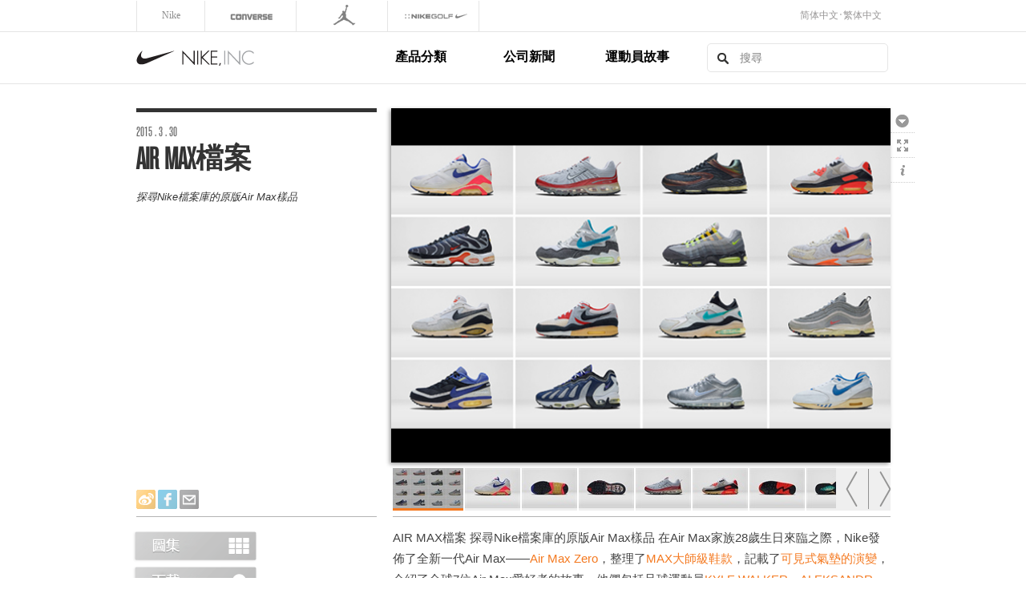

--- FILE ---
content_type: text/html; charset=utf-8
request_url: http://www.nikeinc.com.cn/tch/page-974.html
body_size: 19374
content:
<!DOCTYPE html>
<html>
<head>
    <script type="text/javascript">var NREUMQ=NREUMQ||[];NREUMQ.push(["mark","firstbyte",new Date().getTime()]);</script>
    <meta id="viewport" name='viewport'>
    <script>
        (function(doc) {
            var viewport = document.getElementById('viewport');
            if ( navigator.userAgent.match(/iPad/i) ) {
                doc.getElementById("viewport").setAttribute("content", "width=768, initial-scale=0.72");
            } else {
                doc.getElementById("viewport").setAttribute("content", "width=device-width, initial-scale=1.0");
            }
        }(document));
    </script>
    <meta http-equiv="Content-Type" content="text/html; charset=UTF-8" />
    <title>AIR MAX檔案</title>
    <link rel="alternate" title="NIKE, Inc. RSS" href="http://nikeinc.com/feed" type="application/rss+xml" />
    <link rel="shortcut icon" href="/favicon.ico" type="image/x-icon" />
    <!--<link href="/resources/application-frontend-e9cbeb3881f2ff3a6ca3cdc23c2e661d.css" media="screen" rel="stylesheet" type="text/css" />
    <link href="/resources/application-responsive-99f26eeef38ae6d71229756977d93522.css" media="screen" rel="stylesheet" type="text/css" />
    <script src="/resources/application-frontend-472c5a1fc3c0d6aebb8da88634f2d72d.js" type="text/javascript"></script>-->
    <link href='/skins/web/style/pagebase.css?_t_=63750043804' rel='stylesheet' /><link href='/skins/web/style/tch.css?_t_=63687993684' rel='stylesheet' />
    <script src="/js/application-frontend-472c5a1fc3c0d6aebb8da88634f2d72d.js" type="text/javascript"></script>

    <script src='/Js/web2.js?_t_=63743744898'></script>
    <script type="text/javascript">
        webPages.comm.loadCss();
    </script>
</head>
<body class="bdDetail">
    <div id='mobileHeader'>
        <div class='logo'><a href='/'>Nike, Inc.</a></div>
        <button name='mobile-dropdown' class='dropdown-button' id='mobile-dropdown-button'><img alt='Dropdown' src='/resources/icons/dropdown-4fb0b8cc094cc81b9d7365e724b97aac.png' /></button>
        <div class='clearfix'></div>
<div class='divLangSelect'>
                        <a href='/'>简体中文</a> · <a href='/tch/'>繁体中文</a>
                    </div>
    </div>
    <div class='mobile_dropdown'>
        <div id='mobile_search_container'>
            <form action='/' method='get' id='mobile_search_form'>
                <input autocomplete='off' id='mobile_search' name='search_terms' type='text' value='' />
                <input style='position: absolute; left: -9999px; width: 1px; height: 1px;' type='submit' value='&gt;' />
            </form>
        </div>
        <ul id='mobile_nike_dropdown_items'>
            <li>
                <a href='#nike_categories' class='dropdown_link unselected'>產品分類</a>
                <ul id='nike_categories_sub_menu_items'><li><a href='/tch/page110.html'>跑步</a></li><li><a href='/tch/page111.html'>足球</a></li><li><a href='/tch/page112.html'>籃球</a></li><li><a href='/tch/page113.html'>JORDAN BRAND</a></li><li><a href='/tch/page122.html'>高爾夫</a></li><li><a href='/tch/page115.html'>運動生活</a></li><li><a href='/tch/page116.html'>NIKE WOMEN</a></li><li><a href='/tch/page117.html'>訓練</a></li><li><a href='/tch/page118.html'>滑板</a></li><li><a href='/tch/page132.html'>NikeLab</a></li><li><a href='/tch/page133.html'>棒球</a></li>
                </ul>
            </li>
<li>
      <a href='/tch/news.html' class='dropdown_link unselected'>公司新聞</a>
            </li>
<li>
      <a href='/tch/story.html' class='dropdown_link unselected'>運動員故事</a>
            </li>
        </ul>
    </div>
    <div class='divPcHeader desktop-only divHA'>
<div class='divPcHeaderRw1'>
<div class='divBrandList'>
    <a href='http://www.nike.com/cn/zh_cn/' target='_blank' id='brandNike' class='brandLogo'><span>Nike</span></a>
    <a href='http://www.converse.com.cn/' id='brandConverse' target='_blank' class='brandLogo'><span>Converse</span></a>
    <a href='javascript:void(0)' id='brandHurley' class='brandLogo'><span>Hurley</span></a>
    <a href='http://www.nike.com/cn/zh_cn/c/jordan' id='brandJordan' target='_blank' class='brandLogo'><span>Jordan</span></a>
    <a href='http://nike.com/golf' id='brandNikeGolf' class='brandLogo'><span>Nike Golf</span></a>
<div class='divLangSelect'>
    <a href='/'>简体中文</a> · <a href='/tch/'>繁体中文</a>
</div></div>
</div>
<div class='divPcHeaderRw2'>
    <div class='divMenus'>
        <div class='divMenu1'><a class='n' href='javascript:void(0);'>產品分類</a><ul class='ulMenu'><li><a href='/html/page110.html'>跑步</a></li><li><a href='/html/page111.html'>足球</a></li><li><a href='/html/page112.html'>籃球</a></li><li><a href='/html/page113.html'>JORDAN BRAND</a></li><li><a href='/html/page122.html'>高爾夫</a></li><li><a href='/html/page115.html'>運動生活</a></li><li><a href='/html/page116.html'>NIKE WOMEN</a></li><li><a href='/html/page117.html'>訓練</a></li><li><a href='/html/page118.html'>滑板</a></li><li><a href='/html/page132.html'>NikeLab</a></li><li><a href='/html/page133.html'>棒球</a></li></ul></div>
        <div class='divMenu1'><a class='n' href='/tch/news.html'>公司新聞</a></div>
        <div class='divMenu1'><a class='n' href='/tch/story.html'>運動員故事</a></div>
    </div>
    
    <a href='/' class='aLogo'>Nike, Inc.</a>
    <div id='searchContainer'>
                        <form action='/' method='get' id='frmSearch'>
                            <input autocomplete='off' id='search' name='search_terms' type='text' value='搜索' />  <input type='submit' value='&gt;' />
                        </form>
    </div>
</div>
</div>
    <div id="fullscreenGalleryIndex">
        <div class="inner">
            <div class="topContainer">
                <h2>AIR MAX<span class='spChineseText'>檔案</span></h2>
                <div class="controls">
                    <div class="showDownload"><span class="tip" id="downloadTip">Download</span><a href="/api/com/download?articleId=974&content_type=high_res_image">Hi</a></div>
                    <div class="showDetail"><span class="tip" id="fullscreenTip">Fullscreen</span></div>
                    <div class="exit"><span class="tip" id="closeTip">Close</span></div>
                </div>
                <div class="clearer"></div>
            </div>
            <div class="contents"></div>
            <div class="clearer"></div>
        </div>
    </div>

    <div id="fullscreenDetail">
        <div class="inner">
            <div class="topContainer">
                <h2>AIR MAX<span class='spChineseText'>檔案</span></h2>
                <div class="controls">
                    <div class="showDownload"><span class="tip" id="downloadTip">Download</span><a href="/api/com/download?articleId=974&content_type=high_res_image">Hi</a></div>
                    <div class="showNavigation"><span class="tip" id="galleryTip">Gallery</span></div>
                    <div class="exit"><span class="tip" id="closeTip">Close</span></div>
                </div>
                <div class="clearer"></div>
            </div>
            <div id="detailBack" class="back"></div>
            <div id="detailNext" class="next"></div>
            <div class="contents"></div>
            <span class="detailCaption"></span>
        </div>
    </div>

    <div id="global" class="container">
        <div class="row">
            <div id="mainHeader" class="desktop-only">
                <div class="span4">
                    <div class="logo"><a href="/">Nike, Inc.</a></div>
                </div>
                <div class="span4">
                    <div id="mainMenu">
                        <ul>
                            <li><a href="/html/aboutus.html" onclick="return false;">关于我们</a></li>
                            <li><a href="/html/careers.html" onclick="return false;">工作机会</a></li>
                            <li><a href="/html/responsibility.html" onclick="return false;">责任</a></li>
                            <li><a href="http://investors.nikeinc.com">投资者</a></li>
                        </ul>
                    </div>
                </div>
                <div class="span4">
                    <div id="searchContainer">
                        <form action="/search" method="get" id="frmSearch">
                            <input autocomplete="off" id="search" name="search_terms" type="text" value="搜索" />  <input type="submit" value="&gt;" />
                        </form>
                    </div>
                    <div class="divLangSelect">
                        <a href="/">简体中文</a> · <a href="/tch/">繁体中文</a>
                    </div>
                </div>
            </div>
        </div>

        <div class="row">
            <div class="span4">
                <div class="" id="captionColumn">
                    <div class="homeTitle homeTitle-story" id="captionColumn">
                        <div class="text">
                            <div class="feature_date">
                                <span class="date" id="date">2015 . 3 . 30</span>
                            </div>
                            <a href="#none">
                                <h1>AIR MAX<span class='spChineseText'>檔案</span></h1>
                            </a>
                        </div>
                        <div id="imageGalleryCaption">探尋Nike檔案庫的原版Air Max樣品</div>
                        <div class="socialSharing">
                            <a class="socialButton" id="aShareSina" href="#"><span>Sina</span></a>
                            <a class="socialButton addthis_button" href="#" id="facebook"><span>AIR MAX<span class='spChineseText'>檔案</span></span></a>
                            <a href="#" class="socialButton addthis_button" id="email"><span>Email</span></a>
                            <script type="text/javascript">
                                var shareTitle=encodeURIComponent(delHtmlTag(jQuery("#captionColumn h1").html()));
                                jQuery("#aShareSina").click(function()
                                {
                                    var imgs="";
                                    for(var i=0;i<topImgsList.media.length&&i<9;i++)
                                    {
                                        imgs+="||" + "http://www.nikeinc.com.cn" + topImgsList.media[i].formats.large.src;
                                    }
                                    if(imgs.length>0){imgs=imgs.substr(2);}
                                    var url="http://service.weibo.com/share/share.php?pic={0}&searchPic=false&title={1}&url={2}".format(imgs,shareTitle,encodeURIComponent(window.location.href));
                                    window.open(url);
                                    return false;
                                });
                                jQuery("#facebook").click(function()
                                {
                                    var url="http://www.facebook.com/sharer.php?u={0}&t={1}','niTWShare','status=0,resizable=1,height=400,width=600".format(window.location.href,shareTitle);
                                    window.open(url);
                                    return false;
                                });
                                
                            </script>
                        </div>

                    </div>
                </div>
            </div>
            <div class="span8">

                <div class="galleryColumn">
                    <a id="mobile-back">
                        <img alt="Mobile-carousel-left" src="/resources/mobile-carousel-left-0ca3e12cca86458920a6556301cae377.png" />
                    </a>
                    <a id="mobile-next">
                        <img alt="Mobile-carousel-right" src="/resources/mobile-carousel-right-bc7c9f7f009c91b423616ec0e133d700.png" />
                    </a>

                    <div id="galleryBackdrop" class="shadow"></div>
                    <div id="gallery">

                        <div id="windowed">
                            <div class="contents">

                                <div id="triggerTray">
                                    <div id="mediaViewerCaption">
                                        <div class="captionContainer"></div>
                                    </div>
                                </div>
                                <div class="back backOverlay">
                                    <div id="backIndicator"></div>
                                </div>
                                <div class="next nextOverlay">
                                    <div id="nextIndicator"></div>
                                </div>
                                <div id="mediaContainer"></div>
                            </div>

                            <div class="navigation">
                                <div id="mediaGallery" class="navigationContainer"></div>
                                <div class="navController">
                                    <span class="navBack">&nbsp;</span><span class="navCenter"></span><span class="navNext">&nbsp;</span>
                                </div>
                            </div>
                        </div>
                    </div>

                    <div id="inlineRail">
                        <div class="railButton download">
                            <span>下載</span><a href="javascript:void(0);" class="download">下載</a>
                        </div>
                        <div class="railButton fullsize">
                            <span>全屏</span><a href="javascript:void(0);" class="gallery resize">全熒幕</a>
                        </div>
                        <div class="railButton sharing">
                            <span>分享</span><a href="javascript:void(0);" class="galleryShare share">分享</a>
                        </div>
                        <div class="railButton showInfo">
                            <span>信息</span><a href="javascript:void(0);" class="galleryInfo">
                                               顯示/隱藏
                                信息
                            </a>
                        </div>
                    </div>
                </div>
            </div>
        </div>
        <div class="row">
            <div class="span4">
                <div class="postSidebar ">
                    <div id="detail"></div>
                    <a href="javascript:void(0);" id="desktop_gallery_button" title="Gallery" class="showNavigation galleryTrigger triggerButton"><span>圖集</span></a>
                    <a href="#" title="Gallery" id="mobile_gallery_button" class="jqModal galleryTrigger triggerButton mobile-gallery-trigger"><span>圖集</span></a>
                    <a href="download974.html" class="downloadTrigger triggerButton" id="downloadBox"><span>下載</span></a>

                    <div class="mobile-social-buttons">
                        <div class="facebook mobile-facebook-button">
                            <a class="social-icon" href="#" id="aShareMobileFacebook"><div class="mobile-facebook-button"> </div></a>
                        </div>
                        <div class="twitter mobile-twitter-button">
                            <a class="social-icon" href="#" id="aShareMobileSina"><div class="mobile-twitter-button"> </div></a>
                        </div>
                        <div class="email">
                            <a href="#" class="icons-mail social-icon" id="mobile-mail-button"><span><img alt="Maillight" src="/resources/icons/maillight-7174644873466812943f0623f20bd50a.png" /></span></a>
                        </div>
                    </div>
                    <div class="mobile-post-content">
                        <div class="postContent ">
                            <div>AIR MAX檔案 探尋Nike檔案庫的原版Air Max樣品 在Air Max家族28歲生日來臨之際，Nike發佈了全新一代Air Max——<a href="http://nikeinc.com.cn/tch/page-953.html">Air Max Zero</a>，整理了<a href="http://nikeinc.com.cn/tch/page-947.html">MAX大師級鞋款</a>，記載了<a href="http://nikeinc.com.cn/tch/page-942.html">可見式氣墊的演變</a>，介紹了全球7位Air Max愛好者的故事，他們包括足球運動員<a href="http://nikeinc.com.cn/tch/page-956.html">KYLE WALKER</a>、<a href="http://nikeinc.com.cn/tch/page-961.html">ALEKSANDR KOKORIN</a>、<a href="http://nikeinc.com.cn/tch/page-966.html">DAVID LUIZ</a>，韓國演員<a href="http://nikeinc.com.cn/tch/page-960.html">朴海鎮</a>，日本運動鞋狂熱愛好者<a href="http://nikeinc.com.cn/tch/page-957.html">中村志保</a>，美國美式足球明星<a href="http://nikeinc.com.cn/tch/page-965.html">ODELL BECKHAM JR.</a>以及巴黎藝術家<a href="http://nikeinc.com.cn/tch/page-969.html">YUÉ WU</a>。&nbsp;</div><div><br /></div><div>為了讓這場Air Max的慶典更完整，Nike Sportswear呈現Air Max檔案，從Nike檔案部門重新整理出一組原版Air Max系列。<br /></div><div><br /></div><div style="text-align: center; "><img src="/upload/images/article/20150330/57488c0e-3f5f-4d4f-aa1c-d032345495f3.jpg" /><br /></div><div><br /></div><div><div><b>AIR MAX 1 (1987)</b></div><div><br /></div><div style="text-align: center; "><img src="/upload/images/article/20150330/9c57cbdc-8ecf-4be8-a308-c9a5f24c50e5.jpg" /><br /></div><div><br /></div><div><b>AIR WALKER MAX (1988)</b></div><div style="text-align: center; "><br /></div><div style="text-align: center; "><img src="/upload/images/article/20150330/30e4f2fa-92d7-429a-b228-b7e62b33832d.jpg" /><br /></div><div style="text-align: center; "><br /></div><div><b>AIR MAX LIGHT (1989)</b></div><div><br /></div><div style="text-align: center; "><img src="/upload/images/article/20150330/78e39847-4bdc-45fb-a48e-d497c01dace6.jpg" /><br /></div><div><br /></div><div><b>AIR MAX 90</b></div><div><br /></div><div style="text-align: center; "><img src="/upload/images/article/20150330/b3e4fa69-281d-4456-a3a6-b196e5c86dbb.jpg" /><br /></div><div><br /></div><div><b>AIR MAX BW (1991)</b></div><div><br /></div><div style="text-align: center; "><img src="/upload/images/article/20150330/3ce673e4-ebc1-4c91-ab08-7f16f233c6b3.jpg" /><br /></div><div><br /></div><div><b>AIR MAX 180 (1991)</b></div><div><br /></div><div style="text-align: center; "><img src="/upload/images/article/20150330/8e255afa-7c4f-4e33-a90a-dc14dbc760d4.jpg" /><br /></div><div><br /></div><div><b>AIR MAX ST (1992)</b></div><div><br /></div><div style="text-align: center; "><img src="/upload/images/article/20150330/8db9e14c-420e-4499-a0ea-5f89e20c50f3.jpg" /><br /></div><div><br /></div><div><b>AIR MAX 93</b></div><div><br /></div><div style="text-align: center; "><img src="/upload/images/article/20150330/1055bbd9-1c77-4945-96ba-59d53587c799.jpg" /><br /></div><div><br /></div><div><b>AIR MAX 94</b></div><div><br /></div><div style="text-align: center; "><img src="/upload/images/article/20150330/2e9a4db8-3bcd-47c2-b083-f67d7e7b0623.jpg" /><br /></div><div><br /></div><div><b>AIR MAX 95</b></div><div><br /></div><div style="text-align: center; "><img src="/upload/images/article/20150330/59b7d9e4-a08a-46d1-b380-58b6e92713ac.jpg" /><br /></div><div><br /></div><div><b>AIR RACER MAX (1995)</b></div><div><br /></div><div style="text-align: center; "><img src="/upload/images/article/20150330/85af08d1-8b2c-48a3-b712-16403daf11d1.jpg" /><br /></div><div><br /></div><div><b>AIR MAX 96</b></div><div><br /></div><div style="text-align: center; "><img src="/upload/images/article/20150330/32da73aa-7f24-4713-8727-e9faae2d6db3.jpg" /><br /></div><div><br /></div><div><b>AIR MAX 97</b></div><div><br /></div><div style="text-align: center; "><img src="/upload/images/article/20150330/40f61b6e-6cfa-4a0f-9a23-f3e0705aba4a.jpg" /><br /></div><div><br /></div><div><b>AIR MAX 98 TL</b></div><div><br /></div><div style="text-align: center; "><img src="/upload/images/article/20150330/1ec65034-bbf9-4c46-b2e4-07ef01c91d6e.jpg" /><br /></div><div><br /></div><div><b>AIR MAX PLUS (1998)</b></div><div><br /></div><div style="text-align: center; "><img src="/upload/images/article/20150330/7a25e423-e9cc-4b27-81fb-f6316132e28b.jpg" /><br /></div><div><br /></div><div><b>AIR TUNED MAX (1999)</b></div><div><br /></div><div style="text-align: center; "><img src="/upload/images/article/20150330/284ea07b-06e1-4e33-8d30-48fa3530d9fe.jpg" /><br /></div><div><br /></div><div><b>AIR MAX 2003</b></div><div><br /></div><div style="text-align: center; "><img src="/upload/images/article/20150330/f340f7fb-c16f-4138-98d9-007ffc503540.jpg" /><br /></div><div><br /></div><div><b>AIR MAX 360 (2006)</b></div></div><div><b><br /></b></div><div style="text-align: center;"><b><img src="/upload/images/article/20150330/2161004d-7fd3-40f5-8fe9-3b210585bae7.jpg" /><br /></b></div>
                        </div>
                    </div>


                    <div class="related_posts">
                        <!--<h3>相關鏈接</h3>
                        <div class="view_news_link">
                            <a href="/news" class="view_all_posts">View News Archive</a>
                        </div>
                        <div class="related_posts_list">
                            <ul>
                                <li><a href="page112.html">籃球</a></li>
                                <li><a href="page113.html">JORDAN</a></li>
                                <li><a href="page115.html">運動生活</a></li>
                                <li><a href="page110.html">跑步</a></li>
                                <li><a href="page117.html">男子訓練</a></li>
                                <li><a href="page114.html">NFL</a></li>
                            </ul>
                        </div>-->
                        <h3><b>標籤</b></h3>
                        <div class="view_news_link">

                        </div>
                        <div class="related_posts_list">
                            <ul>
                                <li><a href='page115.html'>運動生活</a></li> <li><a href='tag.html?k=AIR%20MAX'>AIR MAX</a></li> <li><a href='tag.html?k=AIR%20MAX%20DAY'>AIR MAX DAY</a></li> 
                            </ul>
                        </div>
                    </div>
                </div>

            </div>
            <div class="span8">
                <div class="post-desktop">
                    <div class="postContent ">
                        <div>AIR MAX檔案 探尋Nike檔案庫的原版Air Max樣品 在Air Max家族28歲生日來臨之際，Nike發佈了全新一代Air Max——<a href="http://nikeinc.com.cn/tch/page-953.html">Air Max Zero</a>，整理了<a href="http://nikeinc.com.cn/tch/page-947.html">MAX大師級鞋款</a>，記載了<a href="http://nikeinc.com.cn/tch/page-942.html">可見式氣墊的演變</a>，介紹了全球7位Air Max愛好者的故事，他們包括足球運動員<a href="http://nikeinc.com.cn/tch/page-956.html">KYLE WALKER</a>、<a href="http://nikeinc.com.cn/tch/page-961.html">ALEKSANDR KOKORIN</a>、<a href="http://nikeinc.com.cn/tch/page-966.html">DAVID LUIZ</a>，韓國演員<a href="http://nikeinc.com.cn/tch/page-960.html">朴海鎮</a>，日本運動鞋狂熱愛好者<a href="http://nikeinc.com.cn/tch/page-957.html">中村志保</a>，美國美式足球明星<a href="http://nikeinc.com.cn/tch/page-965.html">ODELL BECKHAM JR.</a>以及巴黎藝術家<a href="http://nikeinc.com.cn/tch/page-969.html">YUÉ WU</a>。&nbsp;</div><div><br /></div><div>為了讓這場Air Max的慶典更完整，Nike Sportswear呈現Air Max檔案，從Nike檔案部門重新整理出一組原版Air Max系列。<br /></div><div><br /></div><div style="text-align: center; "><img src="/upload/images/article/20150330/57488c0e-3f5f-4d4f-aa1c-d032345495f3.jpg" /><br /></div><div><br /></div><div><div><b>AIR MAX 1 (1987)</b></div><div><br /></div><div style="text-align: center; "><img src="/upload/images/article/20150330/9c57cbdc-8ecf-4be8-a308-c9a5f24c50e5.jpg" /><br /></div><div><br /></div><div><b>AIR WALKER MAX (1988)</b></div><div style="text-align: center; "><br /></div><div style="text-align: center; "><img src="/upload/images/article/20150330/30e4f2fa-92d7-429a-b228-b7e62b33832d.jpg" /><br /></div><div style="text-align: center; "><br /></div><div><b>AIR MAX LIGHT (1989)</b></div><div><br /></div><div style="text-align: center; "><img src="/upload/images/article/20150330/78e39847-4bdc-45fb-a48e-d497c01dace6.jpg" /><br /></div><div><br /></div><div><b>AIR MAX 90</b></div><div><br /></div><div style="text-align: center; "><img src="/upload/images/article/20150330/b3e4fa69-281d-4456-a3a6-b196e5c86dbb.jpg" /><br /></div><div><br /></div><div><b>AIR MAX BW (1991)</b></div><div><br /></div><div style="text-align: center; "><img src="/upload/images/article/20150330/3ce673e4-ebc1-4c91-ab08-7f16f233c6b3.jpg" /><br /></div><div><br /></div><div><b>AIR MAX 180 (1991)</b></div><div><br /></div><div style="text-align: center; "><img src="/upload/images/article/20150330/8e255afa-7c4f-4e33-a90a-dc14dbc760d4.jpg" /><br /></div><div><br /></div><div><b>AIR MAX ST (1992)</b></div><div><br /></div><div style="text-align: center; "><img src="/upload/images/article/20150330/8db9e14c-420e-4499-a0ea-5f89e20c50f3.jpg" /><br /></div><div><br /></div><div><b>AIR MAX 93</b></div><div><br /></div><div style="text-align: center; "><img src="/upload/images/article/20150330/1055bbd9-1c77-4945-96ba-59d53587c799.jpg" /><br /></div><div><br /></div><div><b>AIR MAX 94</b></div><div><br /></div><div style="text-align: center; "><img src="/upload/images/article/20150330/2e9a4db8-3bcd-47c2-b083-f67d7e7b0623.jpg" /><br /></div><div><br /></div><div><b>AIR MAX 95</b></div><div><br /></div><div style="text-align: center; "><img src="/upload/images/article/20150330/59b7d9e4-a08a-46d1-b380-58b6e92713ac.jpg" /><br /></div><div><br /></div><div><b>AIR RACER MAX (1995)</b></div><div><br /></div><div style="text-align: center; "><img src="/upload/images/article/20150330/85af08d1-8b2c-48a3-b712-16403daf11d1.jpg" /><br /></div><div><br /></div><div><b>AIR MAX 96</b></div><div><br /></div><div style="text-align: center; "><img src="/upload/images/article/20150330/32da73aa-7f24-4713-8727-e9faae2d6db3.jpg" /><br /></div><div><br /></div><div><b>AIR MAX 97</b></div><div><br /></div><div style="text-align: center; "><img src="/upload/images/article/20150330/40f61b6e-6cfa-4a0f-9a23-f3e0705aba4a.jpg" /><br /></div><div><br /></div><div><b>AIR MAX 98 TL</b></div><div><br /></div><div style="text-align: center; "><img src="/upload/images/article/20150330/1ec65034-bbf9-4c46-b2e4-07ef01c91d6e.jpg" /><br /></div><div><br /></div><div><b>AIR MAX PLUS (1998)</b></div><div><br /></div><div style="text-align: center; "><img src="/upload/images/article/20150330/7a25e423-e9cc-4b27-81fb-f6316132e28b.jpg" /><br /></div><div><br /></div><div><b>AIR TUNED MAX (1999)</b></div><div><br /></div><div style="text-align: center; "><img src="/upload/images/article/20150330/284ea07b-06e1-4e33-8d30-48fa3530d9fe.jpg" /><br /></div><div><br /></div><div><b>AIR MAX 2003</b></div><div><br /></div><div style="text-align: center; "><img src="/upload/images/article/20150330/f340f7fb-c16f-4138-98d9-007ffc503540.jpg" /><br /></div><div><br /></div><div><b>AIR MAX 360 (2006)</b></div></div><div><b><br /></b></div><div style="text-align: center;"><b><img src="/upload/images/article/20150330/2161004d-7fd3-40f5-8fe9-3b210585bae7.jpg" /><br /></b></div>

                        <p>&nbsp;</p>
                    </div>
                </div>
            </div>
        </div>
        <div class="jqmWindow-gallery" id="mobile_full_gallery">
            <div class="controls">
                <div id="back_to_index">
                    <span class="tip" id="galleryTip">Gallery</span>
                </div>
                <div id="close_gallery"><span class="tip" id="closeTip">Close</span></div>
            </div>
            <div style="padding: 12px;">
                <h4>AIR MAX<span class='spChineseText'>檔案</span></h4>

                <div class="social-icons-mobile-gallery">
                    <a class="social-icon" href="#" onclick="window.open ('http://www.facebook.com/sharer.php?u=http://nikeinc.com/news/nike-unveils-2014-15-atletico-nacional-football-kit&amp;t=Nike+Unveils+2014-15+Atl%C3%A9tico+Nacional+Football+Kit+','niTWShare','status=0,resizable=1,height=400,width=600'); return false;"><div class="mobile-facebook-button"> </div></a>
                    <a class="social-icon" href="#" onclick="window.open ('http://twitter.com/share?url=http://nikeinc.com/news/nike-unveils-2014-15-atletico-nacional-football-kit&amp;text=Nike+Unveils+2014-15+Atl%C3%A9tico+Nacional+Football+Kit+','niTWShare','status=0,resizable=1,height=400,width=600'); return false;"><div class="mobile-twitter-button"> </div></a>
                    <a href="#" class="icons-mail social-icon" id="mobile-gallery-mail-button"><span><img alt="Maillight" src="/resources/icons/maillight-7174644873466812943f0623f20bd50a.png" /></span></a>
                </div>
                <div id="index">
                    <img class='tile' src='/upload/images/webimgs/20150330/32244d2d-f91f-4b0d-8400-96b712b3370c.fix.jpg' style='width:48%' data-index='0' data-caption='Nike-Air-Max-DNA-Image-Grid-Large_original' data-media-id='8831' /><img class='tile' src='/upload/images/webimgs/20150330/e2821242-c7a7-4ca6-b221-3c5ef1bdb77e.fix.jpg' style='width:48%' data-index='1' data-caption='Nike_AirMaxDay_2015_180_LAT_original' data-media-id='8832' /><img class='tile' src='/upload/images/webimgs/20150330/1b3ff88e-8572-4aef-a622-a317ff3d163b.fix.jpg' style='width:48%' data-index='2' data-caption='Nike_AirMaxDay_2015_180_OUT_original' data-media-id='8833' /><img class='tile' src='/upload/images/webimgs/20150330/de6bd47e-d0d6-4093-b733-0f10bbd0e244.fix.jpg' style='width:48%' data-index='3' data-caption='Nike_AirMaxDay_2015_360_OUT_original' data-media-id='8834' /><img class='tile' src='/upload/images/webimgs/20150330/38d454f8-5420-4984-a9bb-a48821ef60cf.fix.jpg' style='width:48%' data-index='4' data-caption='Nike_AirMaxDay_2015_360_LAT_original' data-media-id='8835' /><img class='tile' src='/upload/images/webimgs/20150330/73389ae1-fc9d-4289-91ad-f4e9d0b8a3ef.fix.jpg' style='width:48%' data-index='5' data-caption='Nike_AirMaxDay_2015_1990_LAT_original' data-media-id='8836' /><img class='tile' src='/upload/images/webimgs/20150330/49599567-8e7e-4713-9f67-b8dd4b61c491.fix.jpg' style='width:48%' data-index='6' data-caption='Nike_AirMaxDay_2015_1990_OUT_original' data-media-id='8837' /><img class='tile' src='/upload/images/webimgs/20150330/7ece6988-4333-40f0-bb2f-1bbea1eaa1be.fix.jpg' style='width:48%' data-index='7' data-caption='Nike_AirMaxDay_2015_1993_OUT_original' data-media-id='8838' /><img class='tile' src='/upload/images/webimgs/20150330/0316afb3-6d2f-49d4-9e86-ebcb1b697436.fix.jpg' style='width:48%' data-index='8' data-caption='Nike_AirMaxDay_2015_1993_LAT_original' data-media-id='8839' /><img class='tile' src='/upload/images/webimgs/20150330/201ee8e2-e506-4ced-9905-cab9ed382d7c.fix.jpg' style='width:48%' data-index='9' data-caption='Nike_AirMaxDay_2015_1994_LAT_original' data-media-id='8840' /><img class='tile' src='/upload/images/webimgs/20150330/8169dc17-72ce-46d3-8623-299ce8383697.fix.jpg' style='width:48%' data-index='10' data-caption='Nike_AirMaxDay_2015_1994_OUT_original' data-media-id='8841' /><img class='tile' src='/upload/images/webimgs/20150330/ef4aa8c9-a153-4281-b363-7b4967114c68.fix.jpg' style='width:48%' data-index='11' data-caption='Nike_AirMaxDay_2015_1995_OUT_original' data-media-id='8842' /><img class='tile' src='/upload/images/webimgs/20150330/2b7a0d2f-f1f1-48d2-b14a-c04e80730295.fix.jpg' style='width:48%' data-index='12' data-caption='Nike_AirMaxDay_2015_1995_LAT_original' data-media-id='8843' /><img class='tile' src='/upload/images/webimgs/20150330/355e77a6-1e17-4ddd-b53e-b4542098cfff.fix.jpg' style='width:48%' data-index='13' data-caption='Nike_AirMaxDay_2015_1997_LAT_original' data-media-id='8844' /><img class='tile' src='/upload/images/webimgs/20150330/5b6c8a25-143b-426e-ae5a-fe44345493e8.fix.jpg' style='width:48%' data-index='14' data-caption='Nike_AirMaxDay_2015_1997_OUT_original' data-media-id='8845' /><img class='tile' src='/upload/images/webimgs/20150330/fb1d92be-2e18-4be1-8bef-7d783c0e7b3c.fix.jpg' style='width:48%' data-index='15' data-caption='Nike_AirMaxDay_2015_11666_OUT_original' data-media-id='8846' /><img class='tile' src='/upload/images/webimgs/20150330/d807aba8-4594-4f0d-9461-8a06cd1bd4b4.fix.jpg' style='width:48%' data-index='16' data-caption='Nike_AirMaxDay_2015_11666_LAT_original' data-media-id='8847' /><img class='tile' src='/upload/images/webimgs/20150330/3dda8396-31b6-4fd4-b450-60e7baad62a8.fix.jpg' style='width:48%' data-index='17' data-caption='Nike_AirMaxDay_2015_2003_LAT_original' data-media-id='8848' /><img class='tile' src='/upload/images/webimgs/20150330/ce7b3270-2e01-45fd-baaa-5baa7886bd00.fix.jpg' style='width:48%' data-index='18' data-caption='Nike_AirMaxDay_2015_2003_OUT_original' data-media-id='8849' /><img class='tile' src='/upload/images/webimgs/20150330/90b9e52d-c967-40ac-a8b8-8fe7a439757c.fix.jpg' style='width:48%' data-index='19' data-caption='Nike_AirMaxDay_2015_14860_OUT_original' data-media-id='8850' /><img class='tile' src='/upload/images/webimgs/20150330/9fc8787c-55d8-4e5e-8c13-b39070de64ac.fix.jpg' style='width:48%' data-index='20' data-caption='Nike_AirMaxDay_2015_14860_LAT_original' data-media-id='8851' /><img class='tile' src='/upload/images/webimgs/20150330/1ef8064c-b940-4b1c-807f-1bb1fbab9b3a.fix.jpg' style='width:48%' data-index='21' data-caption='Nike_AirMaxDay_2015_15778_LAT_original' data-media-id='8852' /><img class='tile' src='/upload/images/webimgs/20150330/34d304a6-904e-488d-91ad-0f058fa7a3c7.fix.jpg' style='width:48%' data-index='22' data-caption='Nike_AirMaxDay_2015_15778_OUT_original' data-media-id='8853' /><img class='tile' src='/upload/images/webimgs/20150330/78b9049e-f746-4286-8ce2-13687e7bca42.fix.jpg' style='width:48%' data-index='23' data-caption='Nike_AirMaxDay_2015_16113_OUT_original' data-media-id='8854' /><img class='tile' src='/upload/images/webimgs/20150330/56129097-9af7-46d7-b61d-18795ef73bbd.fix.jpg' style='width:48%' data-index='24' data-caption='Nike_AirMaxDay_2015_16113_LAT_original' data-media-id='8855' /><img class='tile' src='/upload/images/webimgs/20150330/1d879fdc-ffc0-48c4-ae2c-79ab9e3611b9.fix.jpg' style='width:48%' data-index='25' data-caption='Nike_AirMaxDay_2015_BW_LAT_original' data-media-id='8856' /><img class='tile' src='/upload/images/webimgs/20150330/dcd6d5cb-162c-4d73-b66e-c70a9691d1aa.fix.jpg' style='width:48%' data-index='26' data-caption='Nike_AirMaxDay_2015_BW_OUT_original' data-media-id='8857' /><img class='tile' src='/upload/images/webimgs/20150330/a6b0aa79-9aa2-4f90-951d-0a3c828e863f.fix.jpg' style='width:48%' data-index='27' data-caption='Nike_AirMaxDay_2015_LIGHT_OUT_original' data-media-id='8858' /><img class='tile' src='/upload/images/webimgs/20150330/e092f173-f30a-4d13-9621-ed474448d4e3.fix.jpg' style='width:48%' data-index='28' data-caption='Nike_AirMaxDay_2015_LIGHT_LAT_original' data-media-id='8859' /><img class='tile' src='/upload/images/webimgs/20150330/f3a530ec-b7cb-4d21-805b-4ba7b3928b7a.fix.jpg' style='width:48%' data-index='29' data-caption='Nike_AirMaxDay_2015_RACER_LAT_original' data-media-id='8860' /><img class='tile' src='/upload/images/webimgs/20150330/8ff6c843-5e13-4062-8612-bddd9bd5e578.fix.jpg' style='width:48%' data-index='30' data-caption='Nike_AirMaxDay_2015_RACER_OUT_original' data-media-id='8861' /><img class='tile' src='/upload/images/webimgs/20150330/d0cdf6d0-9271-4767-a01c-5f4646d99e08.fix.jpg' style='width:48%' data-index='31' data-caption='Nike_AirMaxDay_2015_ONE_OUT_original' data-media-id='8862' /><img class='tile' src='/upload/images/webimgs/20150330/55851b88-37d5-4b3f-a50f-d2ed71fff4d9.fix.jpg' style='width:48%' data-index='32' data-caption='Nike_AirMaxDay_2015_ONE_LAT_original' data-media-id='8863' /><img class='tile' src='/upload/images/webimgs/20150330/cde80dc3-1b53-4876-967c-00c3972546bd.fix.jpg' style='width:48%' data-index='33' data-caption='Nike_AirMaxDay_2015_ST_LAT_original' data-media-id='8864' /><img class='tile' src='/upload/images/webimgs/20150330/c64d4eb8-436c-4014-b9cd-61b446960fb0.fix.jpg' style='width:48%' data-index='34' data-caption='Nike_AirMaxDay_2015_ST_OUT_original' data-media-id='8865' /><img class='tile' src='/upload/images/webimgs/20150330/426f3447-5fd4-490c-bc09-9d2eeb5f0fe5.fix.jpg' style='width:48%' data-index='35' data-caption='Nike_AirMaxDay_2015_WALKER_MAX_OUT_original' data-media-id='8866' /><img class='tile' src='/upload/images/webimgs/20150330/dbc1fead-8d29-4d34-b0aa-d6e0d4e8cc8a.fix.jpg' style='width:48%' data-index='36' data-caption='Nike_AirMaxDay_2015_WALKER_MAX_LAT_original' data-media-id='8867' /><img class='tile' src='/upload/images/webimgs/20150330/be97bafd-0849-4ec5-b596-c07c2f1fff59.fix.jpg' style='width:48%' data-index='37' data-caption='Nike_AirMaxDay_2015_16113_LAT_original(1)' data-media-id='8868' /><img class='tile' src='/upload/images/webimgs/20150330/2d92509d-06d3-4de8-8070-660ab4cd5ff9.fix.jpg' style='width:48%' data-index='38' data-caption='Nike_AirMaxDay_2015_15778_LAT_original(1)' data-media-id='8869' /><img class='tile' src='/upload/images/webimgs/20150330/affe6687-5898-4b94-b580-5fe8c9772f29.fix.jpg' style='width:48%' data-index='39' data-caption='Nike_AirMaxDay_2015_14860_LAT_original(1)' data-media-id='8870' /><img class='tile' src='/upload/images/webimgs/20150330/e26baf76-8a51-4c0d-afb2-d9128e02df33.fix.jpg' style='width:48%' data-index='40' data-caption='Nike_AirMaxDay_2015_11666_LAT_original(1)' data-media-id='8871' />
                </div>
            </div>
            <div style="clear: both;"></div>
        </div>
        <div class="jqmWindow-share" id="dialog">
            <a id="fancybox-close" class="jqmClose"></a>

            <div class="shareCol">
                <div class="inner" style="padding:12px;">
                    <div class='mobile-sharing-thanks'><h4>感謝你分享本頁面.</h4></div>
                    <div class='mobile-sharing-form'>
                        <form accept-charset="UTF-8" action="#" data-remote="true" id="share_form" method="post">
                            <div style="margin:0;padding:0;display:inline"><input name="utf8" type="hidden" value="&#x2713;" /></div>
                            <input class="required email error" id="contact_to" name="to" onblur="if(this.value == '') { this.value = '發往'; }" onfocus="    if(this.value == '發往') { this.value = ''; }" size="30" style="width: 96%;" type="text" value="發往" />

                            <input class="required email error" id="contact_from" name="from" onblur="if(this.value == '') { this.value = '來自'; }" onfocus="    if(this.value == '來自') { this.value = ''; }" size="30" style="width: 96%; margin-right: 0px;" type="text" value="來自" />

                            <textarea cols="40" id="contact_message" name="message" onblur="if(this.value == '') { this.value = '内容'; }" onfocus="    if(this.value == '内容') { this.value = ''; }" rows="20" style="width: 96%; height: 100px;">内容</textarea>

                            <textarea cols="40" id="contact_link" name="link" rows="20" style="width: 96%; height: 40px;"></textarea>
                            <script>jQuery("#contact_link").val(window.location.href);</script>
                            <div style="text-align: center;">
                                <input name="commit" type="submit" value="Share" />
                            </div>
                        </form>
                    </div>
                    <div style="clear: both;"></div>
                </div>
            </div>
            <div style="clear: both;"></div>
        </div>


        <div id="footer" class="not-mobile">
            <div class="row">
                <div class="footer topics span12">
                    <div class="row divFooterLinks">
                        <div class='span3'>
                            <div class='section'>
                                <h3>產品分類</h3>
                                <ul><li><a href='/tch/page110.html'>跑步</a></li><li><a href='/tch/page111.html'>足球</a></li><li><a href='/tch/page112.html'>籃球</a></li><li><a href='/tch/page113.html'>JORDAN BRAND</a></li><li><a href='/tch/page122.html'>高爾夫</a></li><li><a href='/tch/page115.html'>運動生活</a></li></ul>
                            </div>
                        </div>

                        <div class='span3'>
                            <div class='section no-heading'>
                                <ul><li><a href='/tch/page116.html'>NIKE WOMEN</a></li><li><a href='/tch/page117.html'>訓練</a></li><li><a href='/tch/page118.html'>滑板</a></li><li><a href='/tch/page132.html'>NikeLab</a></li><li><a href='/tch/page133.html'>棒球</a></li></ul>
                            </div>
                        </div>

                        
<div class='span3'>
                            <div class='section last divWx'>
                                <span>歡迎加入耐克<br />媒體中心官方微信</span>
                            </div>
                        </div>
                        

                    </div>
                </div>
            </div>

            <div class="row">
                <div class="span12">
                    <div class="footer brands">
                        <h3>相關品牌連結</h3>
                        <a href="http://www.nike.com/cn/zh_cn/" target="_blank" id="brandNike" class="brandLogo"><span>Nike</span></a>
                        <a href="http://www.converse.com.cn/" id="brandConverse" target="_blank" class="brandLogo"><span>Converse</span></a>
                        <a href="javascript:void(0)" id="brandHurley" class="brandLogo"><span>Hurley</span></a>
                        <a href="http://www.nike.com/cn/zh_cn/c/jordan" id="brandJordan" target="_blank" class="brandLogo"><span>Jordan</span></a>
                        <a href="http://nike.com/golf" id="brandNikeGolf" class="brandLogo"><span>Nike Golf</span></a>

                    </div>
                </div>
            </div>

            <div class="row">
                <div class="span12">
                    <div class="footer links">
                        <ul>
                            <li id="copy">&copy; Nike, 2014</li>
                        </ul>
                        <div class="socialLinks">
                            <a href="/html/rss.html" id='rss'><span>RSS</span></a>
                            <a href="sub.html" style='display:none'><span>Follow Us</span></a>
                        </div>
                    </div>
                </div>
            </div>
        </div>
        <div class="mobile-footer mobile-only">
            
            <div class="row">
                <div class="span12">
                    <div class="mobile_footer_copyright">
                        &copy; Nike, 2014
                    </div>
                </div>
            </div>
        </div>
    </div>


    <script>
        webPages.comm.init();
        jQuery(function () {
            function showMobileGalleryIndex() {
                jQuery('.galleryColumn').css('z-index', 50);
                jQuery('#mobile_full_gallery #back_to_index').hide('fast');
                jQuery('#mobile_full_gallery #detail').hide();
                jQuery('#mobile_full_gallery #index').show();
                jQuery('#mobile_full_gallery .tile').each(function (index, value) {
                    jQuery(this).css('opacity', '0');
                });
                jQuery('#mobile_full_gallery .tile').each(function (index, value) {
                    jQuery(this).delay(200 * index).animate({ opacity: 1 }, 300);
                });
            }

            jQuery('#mobile_full_gallery').jqm({
                trigger: '.mobile-gallery-trigger'
            });

            jQuery('#mobile-back').click(function () {
                window.mediaViewer.navBack();
                sizeMobileGallery();
            });

            jQuery('#mobile-next').click(function () {
                window.mediaViewer.navNext();
                sizeMobileGallery();
            });

            function sizeMobileGallery() {
                var newHeight, newWidth;

                if (window.innerWidth < 768) {
                    if (window.innerHeight < window.innerWidth) {
                        newHeight = 268;
                        newWidth = (newHeight * 620) / 442;
                    } else {
                        newWidth = window.innerWidth;
                        newHeight = (newWidth * 442) / 620;
                    }

                    jQuery('#galleryBackdrop').css('background', 'none');
                    jQuery('#galleryBackdrop').css('background-color', 'black');

                    jQuery('.navigationContainer').hide();
                    jQuery('.galleryColumn').css('min-height', 0);
                    jQuery('.galleryColumn').css('margin-top', 15);
                    jQuery('.galleryColumn').css('height', newHeight);
                    jQuery('.galleryColumn, #mediaViewerCaption, #triggerTray, .captionContainer, .navigation').css('width', newWidth);
                    jQuery('.galleryColumn').css('margin-left', -10);
                    jQuery('#inlineRail').hide();
                    jQuery('#mobile-back, #mobile-next').css('margin-top', newHeight / 2 - 20);
                    jQuery('#mobile-back').css('margin-left', (((window.innerWidth - newWidth) / 2) * -1));
                    jQuery('#mobile-next').css('margin-right', ((((window.innerWidth - newWidth) / 2) * -1)));

                    jQuery('#gallery').css({visibility: 'hidden'});
                    setTimeout(function () {
                        jQuery('.videoPlayerObject, .videoPlayerObject object').attr('width', newWidth);
                        jQuery('.videoPlayerObject, .videoPlayerObject object').attr('height', newHeight);
                        jQuery('#mediaContainer, #galleryBackdrop').css('width', newWidth);
                        jQuery('#mediaContainer, #galleryBackdrop').css('height', newHeight);
                        jQuery('#mediaContainer img, .chrome #mediaContainer IMG').css('height', newHeight);
                        jQuery('#mediaContainer img, .chrome #mediaContainer IMG').css('width', 'auto');
                        jQuery('#gallery').css({visibility: 'visible'});
                    }, 300);

                    if (window.mobileGalleryOpen) {
                        jQuery('.galleryColumn').css('top', 0);
                        jQuery('.galleryColumn').css('position', 'absolute');
                        //window.scrollTo(0, 0);
                    }

                    if (window.innerHeight < window.innerWidth) {
                        jQuery('.galleryColumn').css('margin-left', (window.innerWidth - jQuery('.galleryColumn').width()) / 2 - 10);
                        if (window.mobileGalleryOpen) {
                            jQuery('#detail').hide();
                        }
                    } else {
                        jQuery('.galleryColumn').css('position', 'relative');

                        if (window.mobileGalleryOpen) {
                            jQuery('#detail').show();
                        }
                    }
                } else {
                    jQuery('.galleryColumn').css('margin-left', '0');
                    jQuery('.galleryColumn').css('margin-top', '0');
                    jQuery('.galleryColumn').css('margin-bottom', '13px');
                    jQuery('.galleryColumn').css('border-bottom', '1px solid #b3b3b3');
                    jQuery('.galleryColumn').css('min-height', '509px');

                    jQuery('.galleryColumn, #mediaViewerCaption, #triggerTray, .captionContainer, .navigation').css('width', 621);

                    jQuery('.navigationContainer').show();
                    jQuery('#inlineRail').show();
                    jQuery('#galleryBackdrop, #mediaContainer, .chrome #mediaContainer').css('width', 623);
                    jQuery('#mediaContainer, #galleryBackdrop, #mediaContainer img, .chrome #mediaContainer IMG').css('height', 442);
                    jQuery('#mediaContainer, #galleryBackdrop').css('margin-left', '-2px');
                    jQuery('.galleryColumn').css('height', 442);
                }
            }

            window.onresize = function (event) {
                sizeMobileGallery();
            }

            sizeMobileGallery();

            jQuery('#mobile-gallery-mail-button').click(function () {
                jQuery('#mobile_full_gallery').jqmHide();
                setTimeout(function () {
                    jQuery('#dialog').jqmShow();
                }, 300);
            });

            jQuery('#dialog').jqm({
                trigger: '#mobile-mail-button',
                onHide: function (hash) {
                    hash.w.fadeOut('1000', function () {
                        hash.o.remove();
                    });
                    setTimeout(function () {
                        jQuery('.mobile-sharing-thanks').hide();
                        jQuery('.mobile-sharing-form').show();
                        jQuery('#contact_to').val('TO');
                        jQuery('#contact_from').val('FROM');
                        jQuery('#contact_message').val('MESSAGE');
                    }, 1000);
                }
            });

            jQuery('.mobile-gallery-trigger').click(function () {
                showMobileGalleryIndex();
            });

            jQuery('#mobile_full_gallery').jqmAddClose('#close_gallery');

            jQuery('#close_gallery').click(function () {
                jQuery('.galleryColumn').css('margin-top', 15);
                window.mobileGalleryOpen = false;
                jQuery('#detail').hide();
            });

            jQuery('#mobile_full_gallery #back_to_index').click(function (event) {
                showMobileGalleryIndex();
                jQuery('#galleryBackdrop').addClass('shadow');
                jQuery('.galleryColumn').css('border-bottom', '1px solid #b3b3b3');
                jQuery('#detail').hide();
            });

            jQuery('#mobile_full_gallery .tile').click(function (event) {
                window.mobileGalleryOpen = true;
                selected_index = parseInt(jQuery(event.target).data('media-id'));
                image_selector = '#media' + selected_index
                caption = jQuery(event.target).data('caption');
                jQuery('#mobile_full_gallery #index').hide();
                jQuery('#mobile_full_gallery #detail, #mobile_full_gallery #back_to_index').show('fast');
                jQuery('#mobile_full_gallery #caption').text(caption);
                History.push('#/inline/' + selected_index);
                jQuery('.galleryColumn').css('z-index', 10001);
                jQuery('#galleryBackdrop').removeClass('shadow');
                jQuery('.galleryColumn').css('border-bottom', '0px');
                jQuery('#detail').text(caption);
                jQuery('#detail').show();
                if (window.innerHeight < window.innerWidth) {
                    jQuery('.galleryColumn').css('top', 0);
                    jQuery('.galleryColumn').css('position', 'absolute');
                    jQuery('#detail').hide();
                }
                window.scrollTo(0, 0);
            });

            jQuery('#mobile-mail-button').click(function (e) {
                jQuery('#basic-modal-content').modal();
            });
            window.topImgsList={"id":974,"title":"AIR MAX檔案","summary":"探尋Nike檔案庫的原版Air Max樣品","media":[{"title":"Nike-Air-Max-DNA-Image-Grid-Large_original","id":8831,"type":"Image","caption":"NIKE AIR MAX","formats":{"detail":{"src":"/upload/images/webimgs/20150330/7dec49a4-bdfa-47e5-bb02-8015579a0e81.jpg","width":1422,"height":800},"large":{"src":"/upload/images/webimgs/20150330/5d60ed65-4f18-4286-9dcf-2f1e16287566.jpg?_t_=63687974849","width":623,"height":442},"preview":{"src":"/upload/images/webimgs/20150330/50d5834f-55ed-4fd4-ace0-f931e2f6c7a9.jpg?_t_=63687974845","width":401,"height":226},"small_preview":{"src":"/upload/images/webimgs/20150330/32244d2d-f91f-4b0d-8400-96b712b3370c.jpg?_t_=63687974837","width":1422,"height":800},"thumb":{"src":"/upload/images/webimgs/20150330/9e559e33-d05a-4d16-8386-ef47ba09b951.jpg?_t_=63687974864","width":88,"height":50},"original":{"src":"/upload/images/webimgs/20150330/e0048b7e-f9ee-46c4-a45e-07d4bc3ee79b.jpg?_t_=63687974882","width":3174,"height":1785}}},{"title":"Nike_AirMaxDay_2015_180_LAT_original","id":8832,"type":"Image","caption":"AIR MAX 180 (1991)","formats":{"detail":{"src":"/upload/images/webimgs/20150330/2d959db6-735e-45e6-82bd-46c3408367fb.jpg","width":1119,"height":800},"large":{"src":"/upload/images/webimgs/20150330/e0481465-5825-4dc9-840e-f012ae981b21.jpg?_t_=63687974883","width":623,"height":442},"preview":{"src":"/upload/images/webimgs/20150330/9d20dfc3-1052-4edf-83b2-aba15d029b28.jpg?_t_=63687974864","width":316,"height":226},"small_preview":{"src":"/upload/images/webimgs/20150330/e2821242-c7a7-4ca6-b221-3c5ef1bdb77e.jpg?_t_=63687974883","width":1119,"height":800},"thumb":{"src":"/upload/images/webimgs/20150330/c7e5bc4a-aebd-46a8-a60d-b9ad063bea85.jpg?_t_=63687974878","width":69,"height":50},"original":{"src":"/upload/images/webimgs/20150330/f463254c-0656-4ba2-8522-4a007956ebef.jpg?_t_=63687974887","width":3200,"height":2286}}},{"title":"Nike_AirMaxDay_2015_180_OUT_original","id":8833,"type":"Image","caption":"AIR MAX 180 (1991)","formats":{"detail":{"src":"/upload/images/webimgs/20150330/24b246eb-c1fd-49cd-985c-dd203068c0ef.jpg","width":1119,"height":800},"large":{"src":"/upload/images/webimgs/20150330/f528f7f4-c025-4691-b950-225c19c81349.jpg?_t_=63687974887","width":623,"height":442},"preview":{"src":"/upload/images/webimgs/20150330/f2e7b577-c519-48e8-829f-6b9e11e17b45.jpg?_t_=63687974887","width":316,"height":226},"small_preview":{"src":"/upload/images/webimgs/20150330/1b3ff88e-8572-4aef-a622-a317ff3d163b.jpg?_t_=63687974826","width":1119,"height":800},"thumb":{"src":"/upload/images/webimgs/20150330/644cab34-0c34-44c5-bd16-aba5882c7f35.jpg?_t_=63687974850","width":69,"height":50},"original":{"src":"/upload/images/webimgs/20150330/282c2029-ceac-4bdc-825d-76ce1cc3e580.jpg?_t_=63687974831","width":3200,"height":2286}}},{"title":"Nike_AirMaxDay_2015_360_OUT_original","id":8834,"type":"Image","caption":"AIR MAX 360 (2006)","formats":{"detail":{"src":"/upload/images/webimgs/20150330/64fa15c4-a64b-424b-80ff-f17fa9c2a489.jpg","width":1119,"height":800},"large":{"src":"/upload/images/webimgs/20150330/2ab6f681-74a4-4f6d-aa4f-36cf31577224.jpg?_t_=63687974831","width":623,"height":442},"preview":{"src":"/upload/images/webimgs/20150330/e2b243e2-9f20-4e6e-b831-6837e0021ecf.jpg?_t_=63687974883","width":316,"height":226},"small_preview":{"src":"/upload/images/webimgs/20150330/de6bd47e-d0d6-4093-b733-0f10bbd0e244.jpg?_t_=63687974882","width":1119,"height":800},"thumb":{"src":"/upload/images/webimgs/20150330/3abde041-0a8f-4904-879c-c15b7f0842e8.jpg?_t_=63687974839","width":69,"height":50},"original":{"src":"/upload/images/webimgs/20150330/428adcad-6d34-4aff-8b65-4a3f706d955e.jpg?_t_=63687974841","width":3200,"height":2286}}},{"title":"Nike_AirMaxDay_2015_360_LAT_original","id":8835,"type":"Image","caption":"AIR MAX 360 (2006)","formats":{"detail":{"src":"/upload/images/webimgs/20150330/a64e1c27-b37a-41fb-8b77-23f28ae879c9.jpg","width":1119,"height":800},"large":{"src":"/upload/images/webimgs/20150330/3f322371-f883-4fda-b79c-1e21d6655bfa.jpg?_t_=63687974840","width":623,"height":442},"preview":{"src":"/upload/images/webimgs/20150330/216913a0-6d86-4efb-9077-62b7e71b51bc.jpg?_t_=63687974828","width":316,"height":226},"small_preview":{"src":"/upload/images/webimgs/20150330/38d454f8-5420-4984-a9bb-a48821ef60cf.jpg?_t_=63687974839","width":1119,"height":800},"thumb":{"src":"/upload/images/webimgs/20150330/6b15701f-19b8-44d9-aac8-2b66c0c338a1.jpg?_t_=63687974851","width":69,"height":50},"original":{"src":"/upload/images/webimgs/20150330/2023b14f-4741-4c56-a1d9-7b7360b0d9ed.jpg?_t_=63687974827","width":3200,"height":2286}}},{"title":"Nike_AirMaxDay_2015_1990_LAT_original","id":8836,"type":"Image","caption":"AIR MAX 90","formats":{"detail":{"src":"/upload/images/webimgs/20150330/ae6f096b-f2c0-4629-8805-e05e23c2e637.jpg","width":1119,"height":800},"large":{"src":"/upload/images/webimgs/20150330/490bbc45-5080-41f0-9e27-44d34d75280f.jpg?_t_=63687974843","width":623,"height":442},"preview":{"src":"/upload/images/webimgs/20150330/5b2bb254-3b1e-48cf-8085-05693373350d.jpg?_t_=63687974848","width":316,"height":226},"small_preview":{"src":"/upload/images/webimgs/20150330/73389ae1-fc9d-4289-91ad-f4e9d0b8a3ef.jpg?_t_=63687974853","width":1119,"height":800},"thumb":{"src":"/upload/images/webimgs/20150330/bd0f4579-82c6-46c9-a867-f0bc9df7d652.jpg?_t_=63687974875","width":69,"height":50},"original":{"src":"/upload/images/webimgs/20150330/f070529f-7b44-41b8-bea6-14cade379edc.jpg?_t_=63687974886","width":3200,"height":2286}}},{"title":"Nike_AirMaxDay_2015_1990_OUT_original","id":8837,"type":"Image","caption":"AIR MAX 90","formats":{"detail":{"src":"/upload/images/webimgs/20150330/68f17868-002f-4461-854e-285d3e557e01.jpg","width":1119,"height":800},"large":{"src":"/upload/images/webimgs/20150330/0e8ba042-de4c-48f2-80c0-c6d2320bb016.jpg?_t_=63687974821","width":623,"height":442},"preview":{"src":"/upload/images/webimgs/20150330/492031bf-141b-412f-8bcf-ca4ba186d530.jpg?_t_=63687974843","width":316,"height":226},"small_preview":{"src":"/upload/images/webimgs/20150330/49599567-8e7e-4713-9f67-b8dd4b61c491.jpg?_t_=63687974843","width":1119,"height":800},"thumb":{"src":"/upload/images/webimgs/20150330/a7e98dc2-5add-4d1a-a6a0-fde493d33b6f.jpg?_t_=63687974868","width":69,"height":50},"original":{"src":"/upload/images/webimgs/20150330/852f089a-f19c-4f47-8564-bdcf2b6e180e.jpg?_t_=63687974856","width":3200,"height":2286}}},{"title":"Nike_AirMaxDay_2015_1993_OUT_original","id":8838,"type":"Image","caption":"AIR MAX 93","formats":{"detail":{"src":"/upload/images/webimgs/20150330/b4f159bc-d719-4875-84bb-f21b45a46884.jpg","width":1119,"height":800},"large":{"src":"/upload/images/webimgs/20150330/4c69aaa4-5145-42cc-a472-fd24eed70226.jpg?_t_=63687974844","width":623,"height":442},"preview":{"src":"/upload/images/webimgs/20150330/84c48a06-4cee-409f-99b4-84e47ec8267e.jpg?_t_=63687974855","width":316,"height":226},"small_preview":{"src":"/upload/images/webimgs/20150330/7ece6988-4333-40f0-bb2f-1bbea1eaa1be.jpg?_t_=63687974854","width":1119,"height":800},"thumb":{"src":"/upload/images/webimgs/20150330/1ed04a2f-8a21-463c-9d6f-4eeec60dc0a0.jpg?_t_=63687974827","width":69,"height":50},"original":{"src":"/upload/images/webimgs/20150330/7b483ce1-9409-4727-93a7-656b9b1dcd00.jpg?_t_=63687974853","width":3200,"height":2286}}},{"title":"Nike_AirMaxDay_2015_1993_LAT_original","id":8839,"type":"Image","caption":"AIR MAX 93","formats":{"detail":{"src":"/upload/images/webimgs/20150330/ed4d5efb-6d98-4847-afb1-567832e76f15.jpg","width":1119,"height":800},"large":{"src":"/upload/images/webimgs/20150330/24ae2bec-056f-4e46-b9c9-f0b2da2ce161.jpg?_t_=63687974829","width":623,"height":442},"preview":{"src":"/upload/images/webimgs/20150330/cab1db6d-9ca4-4e26-aec5-dcd8d63c487a.jpg?_t_=63687974878","width":316,"height":226},"small_preview":{"src":"/upload/images/webimgs/20150330/0316afb3-6d2f-49d4-9e86-ebcb1b697436.jpg?_t_=63687974819","width":1119,"height":800},"thumb":{"src":"/upload/images/webimgs/20150330/717f3bd8-1168-4ac4-800d-174ddf841857.jpg?_t_=63687974851","width":69,"height":50},"original":{"src":"/upload/images/webimgs/20150330/438fdad7-b15b-474e-9db2-4ec99a7c428f.jpg?_t_=63687974842","width":3200,"height":2286}}},{"title":"Nike_AirMaxDay_2015_1994_LAT_original","id":8840,"type":"Image","caption":"AIR MAX 94","formats":{"detail":{"src":"/upload/images/webimgs/20150330/0344c2d7-8956-492e-aca1-fe21dd993d4d.jpg","width":1119,"height":800},"large":{"src":"/upload/images/webimgs/20150330/589469d8-d534-449b-8376-8de05baa8659.jpg?_t_=63687974848","width":623,"height":442},"preview":{"src":"/upload/images/webimgs/20150330/5993bed1-7661-4fae-bc38-8ae4e62adf3d.jpg?_t_=63687974848","width":316,"height":226},"small_preview":{"src":"/upload/images/webimgs/20150330/201ee8e2-e506-4ced-9905-cab9ed382d7c.jpg?_t_=63687974827","width":1119,"height":800},"thumb":{"src":"/upload/images/webimgs/20150330/3839d1b6-8b11-4609-b234-63a1115148f0.jpg?_t_=63687974839","width":69,"height":50},"original":{"src":"/upload/images/webimgs/20150330/1603b108-29f0-4fbe-b8fc-8509357fe0ec.jpg?_t_=63687974824","width":3200,"height":2286}}},{"title":"Nike_AirMaxDay_2015_1994_OUT_original","id":8841,"type":"Image","caption":"AIR MAX 94","formats":{"detail":{"src":"/upload/images/webimgs/20150330/7fccc30f-29b5-4eed-8505-96e33c660e5d.jpg","width":1119,"height":800},"large":{"src":"/upload/images/webimgs/20150330/ef6e2b46-8598-401f-a3fd-71b6961b31ca.jpg?_t_=63687974886","width":623,"height":442},"preview":{"src":"/upload/images/webimgs/20150330/698b0c2d-5307-4040-a6d0-46f2ce4960a3.jpg?_t_=63687974850","width":316,"height":226},"small_preview":{"src":"/upload/images/webimgs/20150330/8169dc17-72ce-46d3-8623-299ce8383697.jpg?_t_=63687974855","width":1119,"height":800},"thumb":{"src":"/upload/images/webimgs/20150330/951054f0-35b4-4708-a6b2-4bead569b812.jpg?_t_=63687974863","width":69,"height":50},"original":{"src":"/upload/images/webimgs/20150330/ab61a5dc-94bb-49e9-976f-f849506fa32c.jpg?_t_=63687974868","width":3200,"height":2286}}},{"title":"Nike_AirMaxDay_2015_1995_OUT_original","id":8842,"type":"Image","caption":"AIR MAX 95","formats":{"detail":{"src":"/upload/images/webimgs/20150330/0208d924-549e-4a7e-8f16-06bb9b3c3355.jpg","width":1119,"height":800},"large":{"src":"/upload/images/webimgs/20150330/0ba4c938-72a6-4671-8ea0-ccfe984e48e0.jpg?_t_=63687974821","width":623,"height":442},"preview":{"src":"/upload/images/webimgs/20150330/e35a631e-3ec2-45e2-bac8-e8ff490ab395.jpg?_t_=63687974884","width":316,"height":226},"small_preview":{"src":"/upload/images/webimgs/20150330/ef4aa8c9-a153-4281-b363-7b4967114c68.jpg?_t_=63687974886","width":1119,"height":800},"thumb":{"src":"/upload/images/webimgs/20150330/27790450-8821-40a2-b4e8-2b2c0161bb4e.jpg?_t_=63687974830","width":69,"height":50},"original":{"src":"/upload/images/webimgs/20150330/d2d3045b-fbf3-4eb3-b0b7-d613249f54d5.jpg?_t_=63687974879","width":3200,"height":2286}}},{"title":"Nike_AirMaxDay_2015_1995_LAT_original","id":8843,"type":"Image","caption":"AIR MAX 95","formats":{"detail":{"src":"/upload/images/webimgs/20150330/80036e88-a0ef-4da7-8547-1c8403b63b6b.jpg","width":1119,"height":800},"large":{"src":"/upload/images/webimgs/20150330/fcea53cf-983a-47f3-b86c-8fa1d234c5e2.jpg?_t_=63687974890","width":623,"height":442},"preview":{"src":"/upload/images/webimgs/20150330/6828e441-0c99-44c9-9507-fea1c33cf846.jpg?_t_=63687974850","width":316,"height":226},"small_preview":{"src":"/upload/images/webimgs/20150330/2b7a0d2f-f1f1-48d2-b14a-c04e80730295.jpg?_t_=63687974832","width":1119,"height":800},"thumb":{"src":"/upload/images/webimgs/20150330/7104a068-fcb5-4bf1-9130-5c04b07330cf.jpg?_t_=63687974851","width":69,"height":50},"original":{"src":"/upload/images/webimgs/20150330/503e74cc-e786-47f2-9642-851d3e968dae.jpg?_t_=63687974844","width":3200,"height":2286}}},{"title":"Nike_AirMaxDay_2015_1997_LAT_original","id":8844,"type":"Image","caption":"AIR MAX 97","formats":{"detail":{"src":"/upload/images/webimgs/20150330/095c9393-7af6-4e0d-8635-6485be1f07a3.jpg","width":1119,"height":800},"large":{"src":"/upload/images/webimgs/20150330/ec43d4fe-6375-4280-ae4d-d56db45fe9e8.jpg?_t_=63687974885","width":623,"height":442},"preview":{"src":"/upload/images/webimgs/20150330/dfb599e2-a4da-453d-abd2-be2150f94da4.jpg?_t_=63687974882","width":316,"height":226},"small_preview":{"src":"/upload/images/webimgs/20150330/355e77a6-1e17-4ddd-b53e-b4542098cfff.jpg?_t_=63687974838","width":1119,"height":800},"thumb":{"src":"/upload/images/webimgs/20150330/80d8aea4-ed38-448e-b9f5-673989e1d5ee.jpg?_t_=63687974855","width":69,"height":50},"original":{"src":"/upload/images/webimgs/20150330/88e7c4c1-2f3a-41ee-a426-8d6a6e5d4016.jpg?_t_=63687974857","width":3200,"height":2286}}},{"title":"Nike_AirMaxDay_2015_1997_OUT_original","id":8845,"type":"Image","caption":"AIR MAX 97","formats":{"detail":{"src":"/upload/images/webimgs/20150330/e7c77fd4-3354-442e-88fd-43599548cb5f.jpg","width":1119,"height":800},"large":{"src":"/upload/images/webimgs/20150330/52b1cac1-f98b-4d53-b076-326be96a4d71.jpg?_t_=63687974845","width":623,"height":442},"preview":{"src":"/upload/images/webimgs/20150330/defbe809-a931-4253-87cd-486b314007a1.jpg?_t_=63687974882","width":316,"height":226},"small_preview":{"src":"/upload/images/webimgs/20150330/5b6c8a25-143b-426e-ae5a-fe44345493e8.jpg?_t_=63687974848","width":1119,"height":800},"thumb":{"src":"/upload/images/webimgs/20150330/0779b550-ca85-4e9f-bb5c-a9443c849714.jpg?_t_=63687974820","width":69,"height":50},"original":{"src":"/upload/images/webimgs/20150330/bb4f1ae7-3cdf-4e7a-9fd2-02342650574d.jpg?_t_=63687974874","width":3200,"height":2286}}},{"title":"Nike_AirMaxDay_2015_11666_OUT_original","id":8846,"type":"Image","caption":"AIR MAX 96","formats":{"detail":{"src":"/upload/images/webimgs/20150330/9430baa9-b6b2-4980-a512-23e5698f60f7.jpg","width":1119,"height":800},"large":{"src":"/upload/images/webimgs/20150330/d5515bce-182a-4e33-ba14-63326f354bf9.jpg?_t_=63687974879","width":623,"height":442},"preview":{"src":"/upload/images/webimgs/20150330/c2446c38-df25-4d99-8400-6bee340cd247.jpg?_t_=63687974876","width":316,"height":226},"small_preview":{"src":"/upload/images/webimgs/20150330/fb1d92be-2e18-4be1-8bef-7d783c0e7b3c.jpg?_t_=63687974890","width":1119,"height":800},"thumb":{"src":"/upload/images/webimgs/20150330/12dc9cbb-6bb9-46a4-853b-41a6cbd004a8.jpg?_t_=63687974822","width":69,"height":50},"original":{"src":"/upload/images/webimgs/20150330/8e7d6de2-8e2c-4701-bb72-d3ac95cc75b6.jpg?_t_=63687974859","width":3200,"height":2286}}},{"title":"Nike_AirMaxDay_2015_11666_LAT_original","id":8847,"type":"Image","caption":"AIR MAX 96","formats":{"detail":{"src":"/upload/images/webimgs/20150330/3b737a72-e43e-4f28-9a3b-1962f4bb7ef2.jpg","width":1119,"height":800},"large":{"src":"/upload/images/webimgs/20150330/28f8064a-c5a8-4af5-b7da-958960b87dc5.jpg?_t_=63687974831","width":623,"height":442},"preview":{"src":"/upload/images/webimgs/20150330/1e44c602-7e1e-4fa5-969d-19e954e9dd94.jpg?_t_=63687974826","width":316,"height":226},"small_preview":{"src":"/upload/images/webimgs/20150330/d807aba8-4594-4f0d-9461-8a06cd1bd4b4.jpg?_t_=63687974881","width":1119,"height":800},"thumb":{"src":"/upload/images/webimgs/20150330/2c9e379a-dda0-4422-a63d-fb182b4ce21a.jpg?_t_=63687974832","width":69,"height":50},"original":{"src":"/upload/images/webimgs/20150330/408eafeb-f1b7-4b5d-a5ba-3e4f629dd069.jpg?_t_=63687974840","width":3200,"height":2286}}},{"title":"Nike_AirMaxDay_2015_2003_LAT_original","id":8848,"type":"Image","caption":"AIR MAX 2003","formats":{"detail":{"src":"/upload/images/webimgs/20150330/25ade507-d8b8-4cf9-83a6-623b0c127de3.jpg","width":1119,"height":800},"large":{"src":"/upload/images/webimgs/20150330/16793c27-fd37-47d1-ba27-f354bf1eb8d7.jpg?_t_=63687974825","width":623,"height":442},"preview":{"src":"/upload/images/webimgs/20150330/805bdb2c-b88d-43b6-bc7e-639ca3955911.jpg?_t_=63687974854","width":316,"height":226},"small_preview":{"src":"/upload/images/webimgs/20150330/3dda8396-31b6-4fd4-b450-60e7baad62a8.jpg?_t_=63687974840","width":1119,"height":800},"thumb":{"src":"/upload/images/webimgs/20150330/8e744e8f-a8d3-41cc-92bc-db82235d8953.jpg?_t_=63687974859","width":69,"height":50},"original":{"src":"/upload/images/webimgs/20150330/37cda755-c7a1-42b9-a24b-4abfa6ac66d4.jpg?_t_=63687974838","width":3200,"height":2286}}},{"title":"Nike_AirMaxDay_2015_2003_OUT_original","id":8849,"type":"Image","caption":"AIR MAX 2003","formats":{"detail":{"src":"/upload/images/webimgs/20150330/393bebe4-0d9a-439d-ae50-271929a31e9b.jpg","width":1119,"height":800},"large":{"src":"/upload/images/webimgs/20150330/d4bde006-5bb0-49ab-81b1-0674399ad5a4.jpg?_t_=63687974879","width":623,"height":442},"preview":{"src":"/upload/images/webimgs/20150330/9a64b891-1d36-493c-a003-e3f4faab6a68.jpg?_t_=63687974864","width":316,"height":226},"small_preview":{"src":"/upload/images/webimgs/20150330/ce7b3270-2e01-45fd-baaa-5baa7886bd00.jpg?_t_=63687974878","width":1119,"height":800},"thumb":{"src":"/upload/images/webimgs/20150330/4be654df-83b4-49f8-afd6-04d106ccc90d.jpg?_t_=63687974844","width":69,"height":50},"original":{"src":"/upload/images/webimgs/20150330/1708aa43-2590-4aa1-9fb5-30f2d1c00427.jpg?_t_=63687974825","width":3200,"height":2286}}},{"title":"Nike_AirMaxDay_2015_14860_OUT_original","id":8850,"type":"Image","caption":"AIR MAX 98 TL","formats":{"detail":{"src":"/upload/images/webimgs/20150330/f1d3ba20-0a16-4b8c-b987-fec759a1db8a.jpg","width":1119,"height":800},"large":{"src":"/upload/images/webimgs/20150330/5b142a6c-ad21-4cf3-aa56-8b2253038ca4.jpg?_t_=63687974848","width":623,"height":442},"preview":{"src":"/upload/images/webimgs/20150330/c329e928-c3c4-476d-9752-4793004fa288.jpg?_t_=63687974877","width":316,"height":226},"small_preview":{"src":"/upload/images/webimgs/20150330/90b9e52d-c967-40ac-a8b8-8fe7a439757c.jpg?_t_=63687974861","width":1119,"height":800},"thumb":{"src":"/upload/images/webimgs/20150330/2eb741b0-2c06-436b-b65c-17cdd63eac4b.jpg?_t_=63687974834","width":69,"height":50},"original":{"src":"/upload/images/webimgs/20150330/8ebbedb1-c804-4f29-9e72-41f35f99746d.jpg?_t_=63687974859","width":3200,"height":2286}}},{"title":"Nike_AirMaxDay_2015_14860_LAT_original","id":8851,"type":"Image","caption":"AIR MAX 98 TL","formats":{"detail":{"src":"/upload/images/webimgs/20150330/42b906e9-71df-4948-b09e-074c3cb02b36.jpg","width":1119,"height":800},"large":{"src":"/upload/images/webimgs/20150330/c395081e-d01d-41b9-b4e0-b2c2a2c7e5bf.jpg?_t_=63687974877","width":623,"height":442},"preview":{"src":"/upload/images/webimgs/20150330/7051505f-38ce-414a-af62-21693f2fec6a.jpg?_t_=63687974851","width":316,"height":226},"small_preview":{"src":"/upload/images/webimgs/20150330/9fc8787c-55d8-4e5e-8c13-b39070de64ac.jpg?_t_=63687974865","width":1119,"height":800},"thumb":{"src":"/upload/images/webimgs/20150330/f550da42-8b94-446e-ae90-87aee23ab688.jpg?_t_=63687974887","width":69,"height":50},"original":{"src":"/upload/images/webimgs/20150330/19b7a265-fed0-41aa-89c6-9758f141e156.jpg?_t_=63687974825","width":3200,"height":2286}}},{"title":"Nike_AirMaxDay_2015_15778_LAT_original","id":8852,"type":"Image","caption":"AIR MAX PLUS (1998)","formats":{"detail":{"src":"/upload/images/webimgs/20150330/c1c4cc90-478e-4917-ac44-ec68c5ac0375.jpg","width":1119,"height":800},"large":{"src":"/upload/images/webimgs/20150330/4456e40a-d837-432d-9af9-77099133f2ae.jpg?_t_=63687974842","width":623,"height":442},"preview":{"src":"/upload/images/webimgs/20150330/da902b55-32ef-431a-9010-f2de3c5638e4.jpg?_t_=63687974881","width":316,"height":226},"small_preview":{"src":"/upload/images/webimgs/20150330/1ef8064c-b940-4b1c-807f-1bb1fbab9b3a.jpg?_t_=63687974827","width":1119,"height":800},"thumb":{"src":"/upload/images/webimgs/20150330/11490a0b-e3ae-488e-b36c-10664c80921e.jpg?_t_=63687974822","width":69,"height":50},"original":{"src":"/upload/images/webimgs/20150330/b5a68b78-393b-408a-8827-18972a03028b.jpg?_t_=63687974873","width":3200,"height":2286}}},{"title":"Nike_AirMaxDay_2015_15778_OUT_original","id":8853,"type":"Image","caption":"AIR MAX PLUS (1998)","formats":{"detail":{"src":"/upload/images/webimgs/20150330/1f9ed615-5618-4d45-935d-87829af3ea5b.jpg","width":1119,"height":800},"large":{"src":"/upload/images/webimgs/20150330/332f1d1f-1329-48be-b225-72b72cac4ad6.jpg?_t_=63687974837","width":623,"height":442},"preview":{"src":"/upload/images/webimgs/20150330/95a700a0-5518-491e-83c1-e14370946c09.jpg?_t_=63687974863","width":316,"height":226},"small_preview":{"src":"/upload/images/webimgs/20150330/34d304a6-904e-488d-91ad-0f058fa7a3c7.jpg?_t_=63687974837","width":1119,"height":800},"thumb":{"src":"/upload/images/webimgs/20150330/07d1d49f-86bc-4cc9-93e7-ea90779655a5.jpg?_t_=63687974820","width":69,"height":50},"original":{"src":"/upload/images/webimgs/20150330/90928df6-4a10-440f-8ec1-35133f90e75f.jpg?_t_=63687974861","width":3200,"height":2286}}},{"title":"Nike_AirMaxDay_2015_16113_OUT_original","id":8854,"type":"Image","caption":"AIR TUNED MAX (1999)","formats":{"detail":{"src":"/upload/images/webimgs/20150330/b5f9feec-34c5-470c-9d7b-81a48fc04caf.jpg","width":1119,"height":800},"large":{"src":"/upload/images/webimgs/20150330/6a6c1424-2e84-408e-a87b-95ce223a067f.jpg?_t_=63687974850","width":623,"height":442},"preview":{"src":"/upload/images/webimgs/20150330/085054a0-d008-4ab9-8816-f860dee90245.jpg?_t_=63687974820","width":316,"height":226},"small_preview":{"src":"/upload/images/webimgs/20150330/78b9049e-f746-4286-8ce2-13687e7bca42.jpg?_t_=63687974853","width":1119,"height":800},"thumb":{"src":"/upload/images/webimgs/20150330/c01ea7ec-35d6-4118-ac81-a78328ca01fa.jpg?_t_=63687974876","width":69,"height":50},"original":{"src":"/upload/images/webimgs/20150330/fb45e290-0dbf-4a71-b5d9-630d144bd006.jpg?_t_=63687974890","width":3200,"height":2286}}},{"title":"Nike_AirMaxDay_2015_16113_LAT_original","id":8855,"type":"Image","caption":"AIR TUNED MAX (1999)","formats":{"detail":{"src":"/upload/images/webimgs/20150330/822d1bd0-4aa6-402c-9a17-5dbdfebe42a6.jpg","width":1119,"height":800},"large":{"src":"/upload/images/webimgs/20150330/22e6b589-aab3-49ef-951d-afb3c626b624.jpg?_t_=63687974828","width":623,"height":442},"preview":{"src":"/upload/images/webimgs/20150330/10163f00-b84d-4203-9110-f95e2ed82eea.jpg?_t_=63687974821","width":316,"height":226},"small_preview":{"src":"/upload/images/webimgs/20150330/56129097-9af7-46d7-b61d-18795ef73bbd.jpg?_t_=63687974846","width":1119,"height":800},"thumb":{"src":"/upload/images/webimgs/20150330/2e5b9768-6f46-49f1-a203-d5ccdc32b4c2.jpg?_t_=63687974834","width":69,"height":50},"original":{"src":"/upload/images/webimgs/20150330/faedbc8a-f833-4c91-aad2-7153516670db.jpg?_t_=63687974889","width":3200,"height":2286}}},{"title":"Nike_AirMaxDay_2015_BW_LAT_original","id":8856,"type":"Image","caption":"AIR MAX BW (1991)","formats":{"detail":{"src":"/upload/images/webimgs/20150330/5144b9f7-c71e-45cf-9439-f46ffd4bdeae.jpg","width":1119,"height":800},"large":{"src":"/upload/images/webimgs/20150330/5abd686f-fb2e-48d9-b052-f78a61368f88.jpg?_t_=63687974848","width":623,"height":442},"preview":{"src":"/upload/images/webimgs/20150330/b8eea0df-a7b0-40f6-9ca5-ebe012e0d4a0.jpg?_t_=63687974874","width":316,"height":226},"small_preview":{"src":"/upload/images/webimgs/20150330/1d879fdc-ffc0-48c4-ae2c-79ab9e3611b9.jpg?_t_=63687974826","width":1119,"height":800},"thumb":{"src":"/upload/images/webimgs/20150330/b3d6dce7-8f4e-41c2-a97e-9c5c376bb01f.jpg?_t_=63687974873","width":69,"height":50},"original":{"src":"/upload/images/webimgs/20150330/860537af-63b3-4e78-8f2c-9411bdbb302f.jpg?_t_=63687974856","width":3200,"height":2286}}},{"title":"Nike_AirMaxDay_2015_BW_OUT_original","id":8857,"type":"Image","caption":"AIR MAX BW (1991)","formats":{"detail":{"src":"/upload/images/webimgs/20150330/7c19e8d6-4aca-49d8-90a1-cc67dcdf3646.jpg","width":1119,"height":800},"large":{"src":"/upload/images/webimgs/20150330/789cc465-2681-41b2-8b57-3fbb67bb3bcb.jpg?_t_=63687974853","width":623,"height":442},"preview":{"src":"/upload/images/webimgs/20150330/37a36319-2a2a-4062-9a7d-920c29dbf552.jpg?_t_=63687974838","width":316,"height":226},"small_preview":{"src":"/upload/images/webimgs/20150330/dcd6d5cb-162c-4d73-b66e-c70a9691d1aa.jpg?_t_=63687974881","width":1119,"height":800},"thumb":{"src":"/upload/images/webimgs/20150330/16ba555d-b92c-48e0-b5fb-57630105ff40.jpg?_t_=63687974825","width":69,"height":50},"original":{"src":"/upload/images/webimgs/20150330/8bbee1fd-d50c-42e6-9a02-30bdc13c3ac6.jpg?_t_=63687974858","width":3200,"height":2286}}},{"title":"Nike_AirMaxDay_2015_LIGHT_OUT_original","id":8858,"type":"Image","caption":"AIR MAX LIGHT (1989)","formats":{"detail":{"src":"/upload/images/webimgs/20150330/5a731b8c-6eca-4692-ad08-2f258b77b363.jpg","width":1119,"height":800},"large":{"src":"/upload/images/webimgs/20150330/d6c115b1-73ca-4855-a3a2-a8b37d553ae7.jpg?_t_=63687974880","width":623,"height":442},"preview":{"src":"/upload/images/webimgs/20150330/0ce1b58a-d319-49a7-94da-65f804ecfc06.jpg?_t_=63687974821","width":316,"height":226},"small_preview":{"src":"/upload/images/webimgs/20150330/a6b0aa79-9aa2-4f90-951d-0a3c828e863f.jpg?_t_=63687974868","width":1119,"height":800},"thumb":{"src":"/upload/images/webimgs/20150330/4b09f804-a505-4e50-9e55-702b77e2b3f5.jpg?_t_=63687974844","width":69,"height":50},"original":{"src":"/upload/images/webimgs/20150330/56f96652-e94d-48dc-83ea-dc014f64c6ad.jpg?_t_=63687974847","width":3200,"height":2286}}},{"title":"Nike_AirMaxDay_2015_LIGHT_LAT_original","id":8859,"type":"Image","caption":"AIR MAX LIGHT (1989)","formats":{"detail":{"src":"/upload/images/webimgs/20150330/a6734d78-ecfc-4881-b0df-5bbd5d8289f2.jpg","width":1119,"height":800},"large":{"src":"/upload/images/webimgs/20150330/d13d61d3-96b3-4fe6-a4ab-1579d42f560c.jpg?_t_=63687974878","width":623,"height":442},"preview":{"src":"/upload/images/webimgs/20150330/ede32a08-d6de-4348-bcbd-16eb7809fc33.jpg?_t_=63687974886","width":316,"height":226},"small_preview":{"src":"/upload/images/webimgs/20150330/e092f173-f30a-4d13-9621-ed474448d4e3.jpg?_t_=63687974883","width":1119,"height":800},"thumb":{"src":"/upload/images/webimgs/20150330/1a1e73c7-0638-416e-a919-13a4678aa848.jpg?_t_=63687974826","width":69,"height":50},"original":{"src":"/upload/images/webimgs/20150330/90357263-d6f5-4718-9ea5-8f8bf6e2723f.jpg?_t_=63687974860","width":3200,"height":2286}}},{"title":"Nike_AirMaxDay_2015_RACER_LAT_original","id":8860,"type":"Image","caption":"AIR RACER MAX (1995)","formats":{"detail":{"src":"/upload/images/webimgs/20150330/555387c8-f2ca-4676-929a-bf263fb4e5a3.jpg","width":1119,"height":800},"large":{"src":"/upload/images/webimgs/20150330/0d0423f3-4889-4d91-b98e-7941d79a287c.jpg?_t_=63687974821","width":623,"height":442},"preview":{"src":"/upload/images/webimgs/20150330/3a1e2b2c-d3ca-46ae-832a-12b353e1aaf6.jpg?_t_=63687974839","width":316,"height":226},"small_preview":{"src":"/upload/images/webimgs/20150330/f3a530ec-b7cb-4d21-805b-4ba7b3928b7a.jpg?_t_=63687974887","width":1119,"height":800},"thumb":{"src":"/upload/images/webimgs/20150330/4f116081-a30f-4917-b9b4-98541af4f209.jpg?_t_=63687974844","width":69,"height":50},"original":{"src":"/upload/images/webimgs/20150330/12b4c299-ee10-4542-b7c7-ace0b01cb818.jpg?_t_=63687974822","width":3200,"height":2286}}},{"title":"Nike_AirMaxDay_2015_RACER_OUT_original","id":8861,"type":"Image","caption":"AIR RACER MAX (1995)","formats":{"detail":{"src":"/upload/images/webimgs/20150330/e8ce198d-db96-4cbe-b90f-d9afd30ff450.jpg","width":1119,"height":800},"large":{"src":"/upload/images/webimgs/20150330/27293afc-8117-4111-910f-59e001757e3f.jpg?_t_=63687974830","width":623,"height":442},"preview":{"src":"/upload/images/webimgs/20150330/98504a48-76ad-4ead-834b-a8f29ba098c9.jpg?_t_=63687974864","width":316,"height":226},"small_preview":{"src":"/upload/images/webimgs/20150330/8ff6c843-5e13-4062-8612-bddd9bd5e578.jpg?_t_=63687974860","width":1119,"height":800},"thumb":{"src":"/upload/images/webimgs/20150330/75647524-7e56-4c5b-b510-668984265cce.jpg?_t_=63687974853","width":69,"height":50},"original":{"src":"/upload/images/webimgs/20150330/a5505388-01e9-46b2-b5b0-e63641e2a6e3.jpg?_t_=63687974867","width":3200,"height":2286}}},{"title":"Nike_AirMaxDay_2015_ONE_OUT_original","id":8862,"type":"Image","caption":"AIR MAX 1 (87)","formats":{"detail":{"src":"/upload/images/webimgs/20150330/5bbff362-56cc-4371-aef6-04908d71f5af.jpg","width":1119,"height":800},"large":{"src":"/upload/images/webimgs/20150330/dcb776cf-1569-4708-b52b-f7226a342d0f.jpg?_t_=63687974881","width":623,"height":442},"preview":{"src":"/upload/images/webimgs/20150330/c1e2529c-967d-4cbf-b739-292e0a509758.jpg?_t_=63687974876","width":316,"height":226},"small_preview":{"src":"/upload/images/webimgs/20150330/d0cdf6d0-9271-4767-a01c-5f4646d99e08.jpg?_t_=63687974878","width":1119,"height":800},"thumb":{"src":"/upload/images/webimgs/20150330/dd83cd40-71ed-44e8-8a93-689ef64fccc5.jpg?_t_=63687974881","width":69,"height":50},"original":{"src":"/upload/images/webimgs/20150330/b6ac24f2-70c7-42e7-ac62-bc696593640d.jpg?_t_=63687974874","width":3200,"height":2286}}},{"title":"Nike_AirMaxDay_2015_ONE_LAT_original","id":8863,"type":"Image","caption":"AIR MAX 1 (87)","formats":{"detail":{"src":"/upload/images/webimgs/20150330/66f15022-a2de-4ab6-b50d-8f4d5a3ece9f.jpg","width":1119,"height":800},"large":{"src":"/upload/images/webimgs/20150330/0e69e9b0-7f2e-450f-9f68-efc8c17f1d75.jpg?_t_=63687974821","width":623,"height":442},"preview":{"src":"/upload/images/webimgs/20150330/a2167c30-bc46-442c-be63-34f7b2db6c0b.jpg?_t_=63687974866","width":316,"height":226},"small_preview":{"src":"/upload/images/webimgs/20150330/55851b88-37d5-4b3f-a50f-d2ed71fff4d9.jpg?_t_=63687974845","width":1119,"height":800},"thumb":{"src":"/upload/images/webimgs/20150330/58ed451d-2f46-44a2-a8d9-5d8c6b999140.jpg?_t_=63687974848","width":69,"height":50},"original":{"src":"/upload/images/webimgs/20150330/142c85fe-03c4-4f43-b1a9-23e9f9e8a5d9.jpg?_t_=63687974823","width":3200,"height":2286}}},{"title":"Nike_AirMaxDay_2015_ST_LAT_original","id":8864,"type":"Image","caption":"AIR MAX ST (1992)","formats":{"detail":{"src":"/upload/images/webimgs/20150330/4021e68a-da19-4fd5-9c1e-3d0c0759f6e5.jpg","width":1119,"height":800},"large":{"src":"/upload/images/webimgs/20150330/9218e7c0-2043-46e8-8f71-14a32b1f090c.jpg?_t_=63687974862","width":623,"height":442},"preview":{"src":"/upload/images/webimgs/20150330/b8d13519-3a26-4af5-889f-0012d142e768.jpg?_t_=63687974874","width":316,"height":226},"small_preview":{"src":"/upload/images/webimgs/20150330/cde80dc3-1b53-4876-967c-00c3972546bd.jpg?_t_=63687974878","width":1119,"height":800},"thumb":{"src":"/upload/images/webimgs/20150330/c7a2101c-6736-44e7-b06f-bd8ad83a2f6c.jpg?_t_=63687974878","width":69,"height":50},"original":{"src":"/upload/images/webimgs/20150330/6e137b20-0c58-4c59-857e-89484d6c7e12.jpg?_t_=63687974851","width":3200,"height":2286}}},{"title":"Nike_AirMaxDay_2015_ST_OUT_original","id":8865,"type":"Image","caption":"AIR MAX ST (1992)","formats":{"detail":{"src":"/upload/images/webimgs/20150330/247ba7cf-2bda-4941-a4f9-e525e2381fb8.jpg","width":1119,"height":800},"large":{"src":"/upload/images/webimgs/20150330/a2ed0d0b-8f08-4f65-99a8-85e4b657d83d.jpg?_t_=63687974867","width":623,"height":442},"preview":{"src":"/upload/images/webimgs/20150330/ac26193d-8a2c-4966-9458-c560e3b9c250.jpg?_t_=63687974870","width":316,"height":226},"small_preview":{"src":"/upload/images/webimgs/20150330/c64d4eb8-436c-4014-b9cd-61b446960fb0.jpg?_t_=63687974877","width":1119,"height":800},"thumb":{"src":"/upload/images/webimgs/20150330/ca276d1e-c7f9-43dc-a346-4cbf0e16e974.jpg?_t_=63687974878","width":69,"height":50},"original":{"src":"/upload/images/webimgs/20150330/923e0640-51aa-4533-af56-3016d837106f.jpg?_t_=63687974862","width":3200,"height":2286}}},{"title":"Nike_AirMaxDay_2015_WALKER_MAX_OUT_original","id":8866,"type":"Image","caption":"AIR WALKER MAX (1988)","formats":{"detail":{"src":"/upload/images/webimgs/20150330/d67db3a0-f1da-4387-a90a-26ae7e17656d.jpg","width":1119,"height":800},"large":{"src":"/upload/images/webimgs/20150330/f6f96cfa-9a92-4537-b43f-1a466bca6e1b.jpg?_t_=63687974889","width":623,"height":442},"preview":{"src":"/upload/images/webimgs/20150330/b3c5955e-5c04-42ce-a209-5cfd50e4dc13.jpg?_t_=63687974873","width":316,"height":226},"small_preview":{"src":"/upload/images/webimgs/20150330/426f3447-5fd4-490c-bc09-9d2eeb5f0fe5.jpg?_t_=63687974841","width":1119,"height":800},"thumb":{"src":"/upload/images/webimgs/20150330/12929666-f57f-4731-9d5b-cebdf3527db9.jpg?_t_=63687974822","width":69,"height":50},"original":{"src":"/upload/images/webimgs/20150330/bf34687a-5ed4-4cef-89f4-17bfba050fc4.jpg?_t_=63687974875","width":3200,"height":2286}}},{"title":"Nike_AirMaxDay_2015_WALKER_MAX_LAT_original","id":8867,"type":"Image","caption":"AIR WALKER MAX (1988)","formats":{"detail":{"src":"/upload/images/webimgs/20150330/d48b181d-40e3-43fe-8388-04d5d73dd277.jpg","width":1119,"height":800},"large":{"src":"/upload/images/webimgs/20150330/36676b3a-dd17-4dee-b8a9-f1f105311028.jpg?_t_=63687974838","width":623,"height":442},"preview":{"src":"/upload/images/webimgs/20150330/225f8e8b-9196-46bb-9cc9-818b5f9868f2.jpg?_t_=63687974828","width":316,"height":226},"small_preview":{"src":"/upload/images/webimgs/20150330/dbc1fead-8d29-4d34-b0aa-d6e0d4e8cc8a.jpg?_t_=63687974881","width":1119,"height":800},"thumb":{"src":"/upload/images/webimgs/20150330/f897317c-104e-4f3d-b779-cd6a12e32871.jpg?_t_=63687974889","width":69,"height":50},"original":{"src":"/upload/images/webimgs/20150330/e8e31073-96eb-49cc-9895-4d4f4d3f785f.jpg?_t_=63687974885","width":3200,"height":2286}}},{"title":"Nike_AirMaxDay_2015_16113_LAT_original(1)","id":8868,"type":"Image","caption":"AIR TUNED MAX (1999)","formats":{"detail":{"src":"/upload/images/webimgs/20150330/d631212f-e04a-4466-90bc-ccf10ab81c08.jpg","width":1119,"height":800},"large":{"src":"/upload/images/webimgs/20150330/ac898e83-6957-4c3f-9ebf-919857fef15b.jpg?_t_=63687974870","width":623,"height":442},"preview":{"src":"/upload/images/webimgs/20150330/b12cf5e3-49e1-44de-8d45-fb2d8b6791ca.jpg?_t_=63687974872","width":316,"height":226},"small_preview":{"src":"/upload/images/webimgs/20150330/be97bafd-0849-4ec5-b596-c07c2f1fff59.jpg?_t_=63687974875","width":1119,"height":800},"thumb":{"src":"/upload/images/webimgs/20150330/f6bb41f4-c565-426b-9cd3-d78aee98c497.jpg?_t_=63687974889","width":69,"height":50},"original":{"src":"/upload/images/webimgs/20150330/9501bae3-78e7-49d8-adff-563eb4594974.jpg?_t_=63687974863","width":3200,"height":2286}}},{"title":"Nike_AirMaxDay_2015_15778_LAT_original(1)","id":8869,"type":"Image","caption":"AIR MAX PLUS (1998)","formats":{"detail":{"src":"/upload/images/webimgs/20150330/9e4e1629-feca-44a8-94fb-136b99bd6c58.jpg","width":1119,"height":800},"large":{"src":"/upload/images/webimgs/20150330/023239a4-2e30-49ed-b025-1c16e80393a0.jpg?_t_=63687974819","width":623,"height":442},"preview":{"src":"/upload/images/webimgs/20150330/51d9b3bb-639c-49ec-939f-de8d9ddc9be8.jpg?_t_=63687974845","width":316,"height":226},"small_preview":{"src":"/upload/images/webimgs/20150330/2d92509d-06d3-4de8-8070-660ab4cd5ff9.jpg?_t_=63687974833","width":1119,"height":800},"thumb":{"src":"/upload/images/webimgs/20150330/b8da8110-5f9c-4d88-bb04-3f2d5601074d.jpg?_t_=63687974874","width":69,"height":50},"original":{"src":"/upload/images/webimgs/20150330/e399b1d3-a1c8-4ded-8d1b-fc63a3d35a23.jpg?_t_=63687974884","width":3200,"height":2286}}},{"title":"Nike_AirMaxDay_2015_14860_LAT_original(1)","id":8870,"type":"Image","caption":"AIR MAX 98 TL","formats":{"detail":{"src":"/upload/images/webimgs/20150330/20a7f236-4922-480f-b57c-05a40fe7db5d.jpg","width":1119,"height":800},"large":{"src":"/upload/images/webimgs/20150330/b0205c0d-2096-4d76-bea2-6f740fb24c74.jpg?_t_=63687974871","width":623,"height":442},"preview":{"src":"/upload/images/webimgs/20150330/36bd3e9c-b941-42eb-a106-ad9466446c4a.jpg?_t_=63687974838","width":316,"height":226},"small_preview":{"src":"/upload/images/webimgs/20150330/affe6687-5898-4b94-b580-5fe8c9772f29.jpg?_t_=63687974871","width":1119,"height":800},"thumb":{"src":"/upload/images/webimgs/20150330/911420ff-8422-4ad9-8345-1ce38a2ebdf1.jpg?_t_=63687974861","width":69,"height":50},"original":{"src":"/upload/images/webimgs/20150330/74356598-c4fc-45e0-8d7d-f74f67efd05d.jpg?_t_=63687974853","width":3200,"height":2286}}},{"title":"Nike_AirMaxDay_2015_11666_LAT_original(1)","id":8871,"type":"Image","caption":"AIR MAX 96","formats":{"detail":{"src":"/upload/images/webimgs/20150330/7de59243-dcc8-4c6b-af85-5b96c659be3c.jpg","width":1119,"height":800},"large":{"src":"/upload/images/webimgs/20150330/91020722-9023-4fb3-8db0-464dc3f3dd89.jpg?_t_=63687974861","width":623,"height":442},"preview":{"src":"/upload/images/webimgs/20150330/1419eb28-8152-4774-8a22-5f73f8c88d64.jpg?_t_=63687974823","width":316,"height":226},"small_preview":{"src":"/upload/images/webimgs/20150330/e26baf76-8a51-4c0d-afb2-d9128e02df33.jpg?_t_=63687974883","width":1119,"height":800},"thumb":{"src":"/upload/images/webimgs/20150330/4e90ed71-d435-452c-8a14-716b770348fb.jpg?_t_=63687974844","width":69,"height":50},"original":{"src":"/upload/images/webimgs/20150330/ad86996e-c6b7-4590-9666-8a417c67bba4.jpg?_t_=63687974871","width":3200,"height":2286}}}]};
            if ($('mediaGallery')) {
                window.mediaViewer = new MediaViewer({anchor: $('mediaGallery'), mediaContainer: $('mediaContainer'), navContainer: $('navContainer')});
                window.mediaViewer.data(topImgsList);
                $('fullscreenGalleryIndex').hide();
                $('fullscreenDetail').hide();
                $('fullscreenGalleryIndex').position({position: "upperLeft"});
                $('fullscreenDetail').position({position: "upperLeft"});
            }

            $$('.share').addEvents({
                click: function (el) {
                    var id = window.mediaViewer.getAssetID();
                    Mediabox.open('/assets/' + id + '/share', 'Asset ' + id, '983 300');
                }
            });

            jQuery('.galleryColumn, #galleryBackdrop').css('visibility', 'visible');

            //jqxhr = jQuery.ajax({
            //    url: 'nikekit.json.js'
            //}).done(function (data) {
            //    if (data) populateCarousel(data);
            //});

            function populateCarousel(data) {

                var source = '<div id="postFooterCarousel" class="fourths">' +
                        '<div class="filmstripNavigationIndicator"></div>' +
                        '<div class="filmstripNavigationBack">&glt;</div>' +
                        '<div class="filmstripNavigationNext">&gt;</div>' +
                        '<div class="filmstripMask searchPost">' +
                        '<div class="filmstripContainer">' +
                        '{{#each posts}}' +
                        '<div class="filmstripContent post fourth">' +
                        '<a href="{{ url }}">' +
                        '{{#if preview_image}}<img src="{{preview_image}}" width="237" height="169">{{/if}}' +
                        '<span class="date">{{ date }}</span>' +
                        '<h2>{{ title }}</h2>' +
                        '</a>' +
                        '</div>' +
                        '{{/each}}' +
                        '</div>' +
                        '</div>';

                var template = Handlebars.compile(source);
                var html = template(data);

                // insert the container element
                jQuery("#footer").before('<div id="postFooterCarouselWrapper" class="not-mobile"></div>');

                if (data && data.title) {
                    jQuery("#postFooterCarouselWrapper").append('<hr /><h3 id="division">' + data.title + '</h3>');
                }

                // insert the filmstrip content
                jQuery("#postFooterCarouselWrapper").append(html);

                // instantiate the filmstrip
                window.filmstrip = new NavigableFilmstrip($('postFooterCarousel'));
            }

            var isTch = window.location.href.indexOf("/tch/") >= 0;
            jQuery("#email").attr("href", (isTch ? "email.html?t=" : "/html/email.html?t=") + shareTitle +"&url=" + encodeURIComponent(window.location.href) + "&m=" +encodeURIComponent( window.topImgsList.media[0].formats.large.src)+"&d=" + encodeURIComponent(jQuery("#date").html()));
        });
    </script>




    <script type="text/javascript">
        jQuery(document).ready(function($){

            $("#downloadBox").fancybox({
                'padding'			: 0,
                'width'				: 972,
                'height'			: 500,
                'overlayOpacity'	: .8,
                'autoScale'			: true,
                'transitionIn'		: 'fade',
                'transitionOut'		: 'fade',
                'type'				: 'iframe',
                'onStart'			: function(){$$(".videoPlayerObject").hide();},
                'onCleanup'			: function(){$$(".videoPlayerObject").show();}
            });

            $("#email").fancybox({
                'padding'			: 0,
                'width'				: 972,
                'height'			: 325,
                'overlayOpacity'	: .8,
                'autoScale'			: false,
                'transitionIn'		: 'fade',
                'transitionOut'		: 'fade',
                'type'				: 'iframe',
                'onStart'			: function(){$$(".videoPlayerObject").hide(); $$(".video").hide();},
                'onCleanup'			: function(){$$(".videoPlayerObject").show(); $$(".video").show();}
            });

        });
    </script>

    <script>
        (function(i,s,o,g,r,a,m){i['GoogleAnalyticsObject']=r;i[r]=i[r]||function(){
            (i[r].q=i[r].q||[]).push(arguments)},i[r].l=1*new Date();a=s.createElement(o),
            m=s.getElementsByTagName(o)[0];a.async=1;a.src=g;m.parentNode.insertBefore(a,m)
        })(window,document,'script','//www.google-analytics.com/analytics.js','ga');

        ga('create', 'UA-50386022-1', 'nikeinc.com.cn');
        ga('send', 'pageview');

    </script>
</body>
</html>


--- FILE ---
content_type: text/css
request_url: http://www.nikeinc.com.cn/skins/web/style/pagebase.css?_t_=63750043804
body_size: 241112
content:
/************公共部分开始，一般请不要修改或删除****************/

/*#region 公共部分开始，一般请不要修改或删除 */
@font-face {
    font-family: 'futura_lt_condensedregular';
    src: url('/skins/web/font/futura_lt_condensed_medium-webfont.eot');
    src: url('/skins/web/font/futura_lt_condensed_medium-webfont.eot?#iefix') format('embedded-opentype'),
         url('/skins/web/font/futura_lt_condensed_medium-webfont.woff') format('woff'),
         url('/skins/web/font/futura_lt_condensed_medium-webfont.ttf') format('truetype'),
         url('/skins/web/font/futura_lt_condensed_medium-webfont.svg#futura_lt_condensedregular') format('svg');
    font-weight: normal;
    font-style: normal;

}




@font-face {
    font-family: 'stratum-1-web';
    src: url('/skins/web/font/stratumno1-light-webfont.eot');
    src: url('/skins/web/font/stratumno1-light-webfont.eot?#iefix') format('embedded-opentype'),
         url('/skins/web/font/stratumno1-light-webfont.woff') format('woff'),
         url('/skins/web/font/stratumno1-light-webfont.ttf') format('truetype'),
         url('/skins/web/font/stratumno1-light-webfont.svg#stratumno1light') format('svg');
    font-weight: normal;
    font-style: normal;

}

@font-face { font-family: 'NewhouseDTSCond-Regular'; src: url("/resources/newhouse_fonts/style_87359-3059e499f300e6e95ec281aa12c43d18.eot"); src: url("/resources/newhouse_fonts/style_87359.eot?#iefix") format("embedded-opentype"),url("/resources/newhouse_fonts/style_87359-96b5773daed1ac9d4ba4e6c98b1792d8.woff") format("woff"),url("/resources/newhouse_fonts/style_87359-315fe20880fc010113d0bd16e2293143.ttf") format("truetype"),url("/resources/newhouse_fonts/style_87359.svg#NewhouseDTSCond-Regular") format("svg"); }

@font-face { font-family: 'Stratum1Regular'; src: url("/resources/stratum_fonts/stratum1-regular-webfont-0d9083a3ce1c94c1d5e9f795562a8960.eot"); src: url("/resources/stratum_fonts/stratum1-regular-webfont.eot?#iefix") format("embedded-opentype"),url("/resources/stratum_fonts/stratum1-regular-webfont-edbc48f3121503d38b930e55d2a00898.woff") format("woff"),url("/resources/stratum_fonts/stratum1-regular-webfont-1d6cedee593da6046e9115bd040a9923.ttf") format("truetype"),url("/resources/stratum_fonts/stratum1-regular-webfont.svg#Stratum1Regular") format("svg"); }

html { overflow-y: auto; }
body {  font-family:NewhouseDTSCond-Regular,​Arial,微软雅黑,黑体, verdana, sans-serif;text-align: left; margin: 0; font-size: 14px; color: #333333; overflow: auto; background-color: #fff; -webkit-font-smoothing: antialiased;}
A { color: #039; font-family:NewhouseDTSCond-Regular,​Arial,微软雅黑,黑体, verdana, sans-serif;text-decoration: none !important; }
A:hover { color: #C00; }
input {font-family:Arial,微软雅黑,黑体, verdana, sans-serif; }
a img { border: 0px; }
hr { background: none; border: none; margin: 6px 0px 10px 0px; border-bottom: 1px solid #AFAFAF; }
P { margin-top: 0px; margin-bottom: 1em; }
h1 {  font-size: 19px; line-height: 22px; text-transform: uppercase; font-weight: 400; }
h6 { font-size: 14px; font-weight: normal; font-style: italic; margin-bottom: 2px; color: #222; }
ul, ol { margin: 0; margin-bottom: 1em; }
table { width: 100%; border-collapse: collapse; margin-bottom: 1em; }
table th { font-family: stratum-1-web,Arial,sans-serif; font-weight: 400; color: #333; background-color: none !important; text-transform: uppercase; border-bottom: 1px solid #dedede; padding-bottom: 10px; }
td { padding: 10px; margin: 0px; vertical-align: top; border-bottom: 1px solid #dedede; }
table tr.head { background: none !important; padding-bottom: 10px; }
table tr.head th { padding-bottom: 10px; }
table tr:nth-child(2n+1) { background-color: #e4e4e4; }
table thead tr { background-color: transparent !important; }
fieldset { border: none; padding: 0; }
div.clearer { clear: left; line-height: 0; height: 0; }
H3, H4, H5 { margin-top: 0px; }
.rightColumn H4 { margin-bottom: 2px; }
H3 { text-transform: uppercase; font-size:14px;font-weight:bold; margin-bottom: 11px; color: #333; }
H2 { text-transform: uppercase; font-size:18px;margin-bottom: 0px; color: #333; }
H5 { font-size: 12px; }
H3 .all { display: inline-block; padding-left: 5px; text-decoration: none; letter-spacing: 0px; text-transform: none; color: #F47920 !important;font-style:italic;}
H3 .all:hover { text-decoration: underline; }


.divPageMain { position: relative; width: 1000px; min-height: 100px; _height: 100px; margin: 0 auto; overflow: hidden; _overflow-y: visible; text-align: left; z-index: 0; background: #F8FAFD; }
.divPageMainTop { position: relative; min-height: 10px; _height: 10px; margin: 0 auto; overflow: hidden; _overflow-y: visible; }
.divPageMainMiddle { position: relative; min-height: 10px; _height: 10px; margin: 0 auto; overflow: hidden; _overflow-y: visible; }
.divPageMiddleLeft { position: relative; float: left; _display: inline; width: 205px; min-height: 100px; _height: 100px; overflow: hidden; _overflow-y: visible; }
.divPageMiddleCenter { position: relative; float: left; _display: inline; width: 344px; min-height: 100px; _height: 100px; overflow: hidden; _overflow-y: visible; }
.divPageMiddleRight { position: relative; float: right; _display: inline; width: 790px; min-height: 100px; _height: 100px; overflow: hidden; _overflow-y: visible; }
.divPageMainBottom { position: relative; min-height: 10px; _height: 10px; margin: 0 auto; overflow: hidden; _overflow-y: visible; color: #666666; }
.divHA { }
.imgBack { }


/*#endregion */

.divPageMainTop{}
.divPageMainTop .divTRow1{ height:20px; line-height:20px; text-align:right;position:relative;}
.divTopBanner{ height:200px; margin-top:10px;position:relative;overflow:hidden;}
.divPageMainMiddle{margin-top:5px;}
.divPageMainBottom{margin-top: 10px; border-top: 3px double #ccc; }

.divPager_simple { text-align:right;vertical-align:middle;}
.divPager_simple A{color:#F47920;font-size:13px;border-color:#EFEFEF;padding:0px 5px;vertical-align:middle; }
.divPager_simple A.aCurrent { font-weight:bold;background:none;}
.divPager_simple A:hover { background:none;border-color:#EFEFEF;color:#F47920;}
.spChineseText {position:relative;}
/*#region 附加部分 */

/*!
 * Bootstrap v2.3.1
 *
 * Copyright 2012 Twitter, Inc
 * Licensed under the Apache License v2.0
 * http://www.apache.org/licenses/LICENSE-2.0
 *
 * Designed and built with all the love in the world @twitter by @mdo and @fat.
 */


.clearfix { *zoom: 1; }
.clearfix:before, .clearfix:after { display: table; content: ""; line-height: 0; }
.clearfix:after { clear: both; }
.hide-text { font: 0/0 a; color: transparent; text-shadow: none; background-color: transparent; border: 0; }
.input-block-level { display: block; width: 100%; min-height: 30px; -webkit-box-sizing: border-box; -moz-box-sizing: border-box; box-sizing: border-box; }
article, aside, details, figcaption, figure, footer, header, hgroup, nav, section { display: block; }
audio, canvas, video { display: inline-block; *display: inline; *zoom: 1; }
audio:not([controls]) { display: none; }
html { font-size: 100%; -webkit-text-size-adjust: 100%; -ms-text-size-adjust: 100%; }
a:focus { outline: thin dotted #333; outline: 5px auto -webkit-focus-ring-color; outline-offset: -2px; }
a:hover, a:active { outline: 0; }
sub, sup { position: relative; font-size: 75%; line-height: 0; vertical-align: baseline; }
sup { top: -0.5em; }
sub { bottom: -0.25em; }
img { max-width: 100%; width: auto\9; height: auto; vertical-align: middle; border: 0; -ms-interpolation-mode: bicubic; }
#map_canvas img, .google-maps img { max-width: none; }
button, input, select, textarea { margin: 0; font-size: 100%; vertical-align: middle; }
button, input { *overflow: visible; line-height: normal; }
button::-moz-focus-inner, input::-moz-focus-inner { padding: 0; border: 0; }
button, html input[type="button"], input[type="reset"], input[type="submit"] { -webkit-appearance: button; cursor: pointer; }
label, select, button, input[type="button"], input[type="reset"], input[type="submit"], input[type="radio"], input[type="checkbox"] { cursor: pointer; }
input[type="search"] { -webkit-box-sizing: content-box; -moz-box-sizing: content-box; box-sizing: content-box; -webkit-appearance: textfield; }
input[type="search"]::-webkit-search-decoration, input[type="search"]::-webkit-search-cancel-button { -webkit-appearance: none; }
textarea { overflow: auto; vertical-align: top; }


a { color: #0088cc; text-decoration: none; }
a:hover, a:focus { color: #005580; text-decoration: underline; }
.img-rounded { -webkit-border-radius: 6px; -moz-border-radius: 6px; border-radius: 6px; }
.img-polaroid { padding: 4px; background-color: #fff; border: 1px solid #ccc; border: 1px solid rgba(0,0,0,0.2); -webkit-box-shadow: 0 1px 3px rgba(0,0,0,0.1); -moz-box-shadow: 0 1px 3px rgba(0,0,0,0.1); box-shadow: 0 1px 3px rgba(0,0,0,0.1); }
.img-circle { -webkit-border-radius: 500px; -moz-border-radius: 500px; border-radius: 500px; }
.row { margin-left: -20px; *zoom: 1; }
.row:before, .row:after { display: table; content: ""; line-height: 0; }
.row:after { clear: both; }
[class*="span"] { float: left; min-height: 1px; margin-left: 20px; }
.container, .navbar-static-top .container, .navbar-fixed-top .container, .navbar-fixed-bottom .container { width: 940px; }
.span12 { width: 940px; }
.span11 { width: 860px; }
.span10 { width: 780px; }
.span9 { width: 700px; }
.span8 { width: 620px; }
.span7 { width: 540px; }
.span6 { width: 460px; }
.span5 { width: 380px; }
.span4 { width: 300px; }
.span3 { width: 220px; }
.span2 { width: 140px; }
.span1 { width: 60px; }
.offset12 { margin-left: 980px; }
.offset11 { margin-left: 900px; }
.offset10 { margin-left: 820px; }
.offset9 { margin-left: 740px; }
.offset8 { margin-left: 660px; }
.offset7 { margin-left: 580px; }
.offset6 { margin-left: 500px; }
.offset5 { margin-left: 420px; }
.offset4 { margin-left: 340px; }
.offset3 { margin-left: 260px; }
.offset2 { margin-left: 180px; }
.offset1 { margin-left: 100px; }
.row-fluid { width: 100%; *zoom: 1; }
.row-fluid:before, .row-fluid:after { display: table; content: ""; line-height: 0; }
.row-fluid:after { clear: both; }
.row-fluid [class*="span"] { display: block; width: 100%; min-height: 30px; -webkit-box-sizing: border-box; -moz-box-sizing: border-box; box-sizing: border-box; float: left; margin-left: 2.127659574468085%; *margin-left: 2.074468085106383%; }
.row-fluid [class*="span"]:first-child { margin-left: 0; }
.row-fluid .controls-row [class*="span"] + [class*="span"] { margin-left: 2.127659574468085%; }
.row-fluid .span12 { width: 100%; *width: 99.94680851063829%; }
.row-fluid .span11 { width: 91.48936170212765%; *width: 91.43617021276594%; }
.row-fluid .span10 { width: 82.97872340425532%; *width: 82.92553191489361%; }
.row-fluid .span9 { width: 74.46808510638297%; *width: 74.41489361702126%; }
.row-fluid .span8 { width: 65.95744680851064%; *width: 65.90425531914893%; }
.row-fluid .span7 { width: 57.44680851063829%; *width: 57.39361702127659%; }
.row-fluid .span6 { width: 48.93617021276595%; *width: 48.88297872340425%; }
.row-fluid .span5 { width: 40.42553191489362%; *width: 40.37234042553192%; }
.row-fluid .span4 { width: 31.914893617021278%; *width: 31.861702127659576%; }
.row-fluid .span3 { width: 23.404255319148934%; *width: 23.351063829787233%; }
.row-fluid .span2 { width: 14.893617021276595%; *width: 14.840425531914894%; }
.row-fluid .span1 { width: 6.382978723404255%; *width: 6.329787234042553%; }
.row-fluid .offset12 { margin-left: 104.25531914893617%; *margin-left: 104.14893617021275%; }
.row-fluid .offset12:first-child { margin-left: 102.12765957446808%; *margin-left: 102.02127659574467%; }
.row-fluid .offset11 { margin-left: 95.74468085106382%; *margin-left: 95.6382978723404%; }
.row-fluid .offset11:first-child { margin-left: 93.61702127659574%; *margin-left: 93.51063829787232%; }
.row-fluid .offset10 { margin-left: 87.23404255319149%; *margin-left: 87.12765957446807%; }
.row-fluid .offset10:first-child { margin-left: 85.1063829787234%; *margin-left: 84.99999999999999%; }
.row-fluid .offset9 { margin-left: 78.72340425531914%; *margin-left: 78.61702127659572%; }
.row-fluid .offset9:first-child { margin-left: 76.59574468085106%; *margin-left: 76.48936170212764%; }
.row-fluid .offset8 { margin-left: 70.2127659574468%; *margin-left: 70.10638297872339%; }
.row-fluid .offset8:first-child { margin-left: 68.08510638297872%; *margin-left: 67.9787234042553%; }
.row-fluid .offset7 { margin-left: 61.70212765957446%; *margin-left: 61.59574468085106%; }
.row-fluid .offset7:first-child { margin-left: 59.574468085106375%; *margin-left: 59.46808510638297%; }
.row-fluid .offset6 { margin-left: 53.191489361702125%; *margin-left: 53.085106382978715%; }
.row-fluid .offset6:first-child { margin-left: 51.063829787234035%; *margin-left: 50.95744680851063%; }
.row-fluid .offset5 { margin-left: 44.68085106382979%; *margin-left: 44.57446808510638%; }
.row-fluid .offset5:first-child { margin-left: 42.5531914893617%; *margin-left: 42.4468085106383%; }
.row-fluid .offset4 { margin-left: 36.170212765957444%; *margin-left: 36.06382978723405%; }
.row-fluid .offset4:first-child { margin-left: 34.04255319148936%; *margin-left: 33.93617021276596%; }
.row-fluid .offset3 { margin-left: 27.659574468085104%; *margin-left: 27.5531914893617%; }
.row-fluid .offset3:first-child { margin-left: 25.53191489361702%; *margin-left: 25.425531914893618%; }
.row-fluid .offset2 { margin-left: 19.148936170212764%; *margin-left: 19.04255319148936%; }
.row-fluid .offset2:first-child { margin-left: 17.02127659574468%; *margin-left: 16.914893617021278%; }
.row-fluid .offset1 { margin-left: 10.638297872340425%; *margin-left: 10.53191489361702%; }
.row-fluid .offset1:first-child { margin-left: 8.51063829787234%; *margin-left: 8.404255319148938%; }
[class*="span"].hide, .row-fluid [class*="span"].hide { display: none; }
[class*="span"].pull-right, .row-fluid [class*="span"].pull-right { float: right; }
.container { margin-right: auto; margin-left: auto; *zoom: 1; }
.container:before, .container:after { display: table; content: ""; line-height: 0; }
.container:after { clear: both; }
.container-fluid { padding-right: 20px; padding-left: 20px; *zoom: 1; }
.container-fluid:before, .container-fluid:after { display: table; content: ""; line-height: 0; }
.container-fluid:after { clear: both; }
p { margin: 0 0 10px; }
.lead { margin-bottom: 20px; font-size: 21px; font-weight: 200; line-height: 30px; }
small { font-size: 85%; }
strong { font-weight: bold; }
em { font-style: italic; }
cite { font-style: normal; }
.muted { color: #999999; }
a.muted:hover, a.muted:focus { color: #808080; }
.text-warning { color: #c09853; }
a.text-warning:hover, a.text-warning:focus { color: #a47e3c; }
.text-error { color: #b94a48; }
a.text-error:hover, a.text-error:focus { color: #953b39; }
.text-info { color: #3a87ad; }
a.text-info:hover, a.text-info:focus { color: #2d6987; }
.text-success { color: #468847; }
a.text-success:hover, a.text-success:focus { color: #356635; }
.text-left { text-align: left; }
.text-right { text-align: right; }
.text-center { text-align: center; }
h1, h2, h3, h4, h5, h6 { margin: 10px 0; font-family: inherit; font-weight: bold; line-height: 20px; color: inherit; text-rendering: optimizelegibility; }
h1 small, h2 small, h3 small, h4 small, h5 small, h6 small { font-weight: normal; line-height: 1; color: #999999; }
h1, h2, h3 { line-height: 40px; }
h1 { font-size: 38.5px; }
h2 { font-size: 31.5px; }
h3 { font-size: 24.5px; }
h4 { font-size: 17.5px; }
h5 { font-size: 14px; }
h6 { font-size: 11.9px; }
h1 small { font-size: 24.5px; }
h2 small { font-size: 17.5px; }
h3 small { font-size: 14px; }
h4 small { font-size: 14px; }
.page-header { padding-bottom: 9px; margin: 20px 0 30px; border-bottom: 1px solid #eeeeee; }
ul, ol { padding: 0; margin: 0 0 10px 25px; }
ul ul, ul ol, ol ol, ol ul { margin-bottom: 0; }
li { line-height: 20px; }
ul.unstyled, ol.unstyled { margin-left: 0; list-style: none; }
ul.inline, ol.inline { margin-left: 0; list-style: none; }
ul.inline > li, ol.inline > li { display: inline-block; *display: inline; *zoom: 1; padding-left: 5px; padding-right: 5px; }
dl { margin-bottom: 20px; }
dt, dd { line-height: 20px; }
dt { font-weight: bold; }
dd { margin-left: 10px; }
.dl-horizontal { *zoom: 1; }
.dl-horizontal:before, .dl-horizontal:after { display: table; content: ""; line-height: 0; }
.dl-horizontal:after { clear: both; }
.dl-horizontal dt { float: left; width: 160px; clear: left; text-align: right; overflow: hidden; text-overflow: ellipsis; white-space: nowrap; }
.dl-horizontal dd { margin-left: 180px; }
hr { margin: 20px 0; border: 0; border-top: 1px solid #eeeeee; border-bottom: 1px solid #ffffff; }
abbr[title], abbr[data-original-title] { cursor: help; border-bottom: 1px dotted #999999; }
abbr.initialism { font-size: 90%; text-transform: uppercase; }
blockquote { padding: 0 0 0 15px; margin: 0 0 20px; border-left: 5px solid #eeeeee; }
blockquote p { margin-bottom: 0; font-size: 17.5px; font-weight: 300; line-height: 1.25; }
blockquote small { display: block; line-height: 20px; color: #999999; }
blockquote small:before { content: '\2014 \00A0'; }
blockquote.pull-right { float: right; padding-right: 15px; padding-left: 0; border-right: 5px solid #eeeeee; border-left: 0; }
blockquote.pull-right p, blockquote.pull-right small { text-align: right; }
blockquote.pull-right small:before { content: ''; }
blockquote.pull-right small:after { content: '\00A0 \2014'; }
q:before, q:after, blockquote:before, blockquote:after { content: ""; }
address { display: block; margin-bottom: 20px; font-style: normal; line-height: 20px; }
code, pre { padding: 0 3px 2px; font-family: Monaco, Menlo, Consolas, "Courier New", monospace; font-size: 12px; color: #333333; -webkit-border-radius: 3px; -moz-border-radius: 3px; border-radius: 3px; }
code { padding: 2px 4px; color: #d14; background-color: #f7f7f9; border: 1px solid #e1e1e8; white-space: nowrap; }
pre { display: block; padding: 9.5px; margin: 0 0 10px; font-size: 13px; line-height: 20px; word-break: break-all; word-wrap: break-word; white-space: pre; white-space: pre-wrap; background-color: #f5f5f5; border: 1px solid #ccc; border: 1px solid rgba(0,0,0,0.15); -webkit-border-radius: 4px; -moz-border-radius: 4px; border-radius: 4px; }
pre.prettyprint { margin-bottom: 20px; }
pre code { padding: 0; color: inherit; white-space: pre; white-space: pre-wrap; background-color: transparent; border: 0; }
.pre-scrollable { max-height: 340px; overflow-y: scroll; }
.label, .badge { display: inline-block; padding: 2px 4px; font-size: 11.844px; font-weight: bold; line-height: 14px; color: #ffffff; vertical-align: baseline; white-space: nowrap; text-shadow: 0 -1px 0 rgba(0,0,0,0.25); background-color: #999999; }
.label { -webkit-border-radius: 3px; -moz-border-radius: 3px; border-radius: 3px; }
.badge { padding-left: 9px; padding-right: 9px; -webkit-border-radius: 9px; -moz-border-radius: 9px; border-radius: 9px; }
.label:empty, .badge:empty { display: none; }
a.label:hover, a.label:focus, a.badge:hover, a.badge:focus { color: #ffffff; text-decoration: none; cursor: pointer; }
.label-important, .badge-important { background-color: #b94a48; }
.label-important[href], .badge-important[href] { background-color: #953b39; }
.label-warning, .badge-warning { background-color: #f89406; }
.label-warning[href], .badge-warning[href] { background-color: #c67605; }
.label-success, .badge-success { background-color: #468847; }
.label-success[href], .badge-success[href] { background-color: #356635; }
.label-info, .badge-info { background-color: #3a87ad; }
.label-info[href], .badge-info[href] { background-color: #2d6987; }
.label-inverse, .badge-inverse { background-color: #333333; }
.label-inverse[href], .badge-inverse[href] { background-color: #1a1a1a; }
.btn .label, .btn .badge { position: relative; top: -1px; }
.btn-mini .label, .btn-mini .badge { top: 0; }
table { max-width: 100%; background-color: transparent; border-collapse: collapse; border-spacing: 0; }
.table { width: 100%; margin-bottom: 20px; }
.table th, .table td { padding: 8px; line-height: 20px; text-align: left; vertical-align: top; border-top: 1px solid #dddddd; }
.table th { font-weight: bold; }
.table thead th { vertical-align: bottom; }
.table caption + thead tr:first-child th, .table caption + thead tr:first-child td, .table colgroup + thead tr:first-child th, .table colgroup + thead tr:first-child td, .table thead:first-child tr:first-child th, .table thead:first-child tr:first-child td { border-top: 0; }
.table tbody + tbody { border-top: 2px solid #dddddd; }
.table .table { background-color: #ffffff; }
.table-condensed th, .table-condensed td { padding: 4px 5px; }
.table-bordered { border: 1px solid #dddddd; border-collapse: separate; *border-collapse: collapse; border-left: 0; -webkit-border-radius: 4px; -moz-border-radius: 4px; border-radius: 4px; }
.table-bordered th, .table-bordered td { border-left: 1px solid #dddddd; }
.table-bordered caption + thead tr:first-child th, .table-bordered caption + tbody tr:first-child th, .table-bordered caption + tbody tr:first-child td, .table-bordered colgroup + thead tr:first-child th, .table-bordered colgroup + tbody tr:first-child th, .table-bordered colgroup + tbody tr:first-child td, .table-bordered thead:first-child tr:first-child th, .table-bordered tbody:first-child tr:first-child th, .table-bordered tbody:first-child tr:first-child td { border-top: 0; }
.table-bordered thead:first-child tr:first-child > th:first-child, .table-bordered tbody:first-child tr:first-child > td:first-child, .table-bordered tbody:first-child tr:first-child > th:first-child { -webkit-border-top-left-radius: 4px; -moz-border-radius-topleft: 4px; border-top-left-radius: 4px; }
.table-bordered thead:first-child tr:first-child > th:last-child, .table-bordered tbody:first-child tr:first-child > td:last-child, .table-bordered tbody:first-child tr:first-child > th:last-child { -webkit-border-top-right-radius: 4px; -moz-border-radius-topright: 4px; border-top-right-radius: 4px; }
.table-bordered thead:last-child tr:last-child > th:first-child, .table-bordered tbody:last-child tr:last-child > td:first-child, .table-bordered tbody:last-child tr:last-child > th:first-child, .table-bordered tfoot:last-child tr:last-child > td:first-child, .table-bordered tfoot:last-child tr:last-child > th:first-child { -webkit-border-bottom-left-radius: 4px; -moz-border-radius-bottomleft: 4px; border-bottom-left-radius: 4px; }
.table-bordered thead:last-child tr:last-child > th:last-child, .table-bordered tbody:last-child tr:last-child > td:last-child, .table-bordered tbody:last-child tr:last-child > th:last-child, .table-bordered tfoot:last-child tr:last-child > td:last-child, .table-bordered tfoot:last-child tr:last-child > th:last-child { -webkit-border-bottom-right-radius: 4px; -moz-border-radius-bottomright: 4px; border-bottom-right-radius: 4px; }
.table-bordered tfoot + tbody:last-child tr:last-child td:first-child { -webkit-border-bottom-left-radius: 0; -moz-border-radius-bottomleft: 0; border-bottom-left-radius: 0; }
.table-bordered tfoot + tbody:last-child tr:last-child td:last-child { -webkit-border-bottom-right-radius: 0; -moz-border-radius-bottomright: 0; border-bottom-right-radius: 0; }
.table-bordered caption + thead tr:first-child th:first-child, .table-bordered caption + tbody tr:first-child td:first-child, .table-bordered colgroup + thead tr:first-child th:first-child, .table-bordered colgroup + tbody tr:first-child td:first-child { -webkit-border-top-left-radius: 4px; -moz-border-radius-topleft: 4px; border-top-left-radius: 4px; }
.table-bordered caption + thead tr:first-child th:last-child, .table-bordered caption + tbody tr:first-child td:last-child, .table-bordered colgroup + thead tr:first-child th:last-child, .table-bordered colgroup + tbody tr:first-child td:last-child { -webkit-border-top-right-radius: 4px; -moz-border-radius-topright: 4px; border-top-right-radius: 4px; }
.table-striped tbody > tr:nth-child(odd) > td, .table-striped tbody > tr:nth-child(odd) > th { background-color: #f9f9f9; }
.table-hover tbody tr:hover > td, .table-hover tbody tr:hover > th { background-color: #f5f5f5; }
table td[class*="span"], table th[class*="span"], .row-fluid table td[class*="span"], .row-fluid table th[class*="span"] { display: table-cell; float: none; margin-left: 0; }
.table td.span1, .table th.span1 { float: none; width: 44px; margin-left: 0; }
.table td.span2, .table th.span2 { float: none; width: 124px; margin-left: 0; }
.table td.span3, .table th.span3 { float: none; width: 204px; margin-left: 0; }
.table td.span4, .table th.span4 { float: none; width: 284px; margin-left: 0; }
.table td.span5, .table th.span5 { float: none; width: 364px; margin-left: 0; }
.table td.span6, .table th.span6 { float: none; width: 444px; margin-left: 0; }
.table td.span7, .table th.span7 { float: none; width: 524px; margin-left: 0; }
.table td.span8, .table th.span8 { float: none; width: 604px; margin-left: 0; }
.table td.span9, .table th.span9 { float: none; width: 684px; margin-left: 0; }
.table td.span10, .table th.span10 { float: none; width: 764px; margin-left: 0; }
.table td.span11, .table th.span11 { float: none; width: 844px; margin-left: 0; }
.table td.span12, .table th.span12 { float: none; width: 924px; margin-left: 0; }
.table tbody tr.success > td { background-color: #dff0d8; }
.table tbody tr.error > td { background-color: #f2dede; }
.table tbody tr.warning > td { background-color: #fcf8e3; }
.table tbody tr.info > td { background-color: #d9edf7; }
.table-hover tbody tr.success:hover > td { background-color: #d0e9c6; }
.table-hover tbody tr.error:hover > td { background-color: #ebcccc; }
.table-hover tbody tr.warning:hover > td { background-color: #faf2cc; }
.table-hover tbody tr.info:hover > td { background-color: #c4e3f3; }
form { margin: 0 0 20px; }
fieldset { padding: 0; margin: 0; border: 0; }
legend { display: block; width: 100%; padding: 0; margin-bottom: 20px; font-size: 21px; line-height: 40px; color: #333333; border: 0; border-bottom: 1px solid #e5e5e5; }
legend small { font-size: 15px; color: #999999; }
label, input, button, select, textarea { font-size: 14px; font-weight: normal; line-height: 20px; }
input, button, select, textarea { }
label { display: block; margin-bottom: 5px; }
select, textarea, input[type="text"], input[type="password"], input[type="datetime"], input[type="datetime-local"], input[type="date"], input[type="month"], input[type="time"], input[type="week"], input[type="number"], input[type="email"], input[type="url"], input[type="search"], input[type="tel"], input[type="color"], .uneditable-input { display: inline-block; height: 20px; padding: 4px 6px; margin-bottom: 10px; font-size: 14px; line-height: 20px; color: #555555; -webkit-border-radius: 4px; -moz-border-radius: 4px; border-radius: 4px; vertical-align: middle; }
input, textarea, .uneditable-input { width: 206px; }
textarea { height: auto; }
textarea, input[type="text"], input[type="password"], input[type="datetime"], input[type="datetime-local"], input[type="date"], input[type="month"], input[type="time"], input[type="week"], input[type="number"], input[type="email"], input[type="url"], input[type="search"], input[type="tel"], input[type="color"], .uneditable-input { background-color: #ffffff; border: 1px solid #cccccc; -webkit-box-shadow: inset 0 1px 1px rgba(0,0,0,0.075); -moz-box-shadow: inset 0 1px 1px rgba(0,0,0,0.075); box-shadow: inset 0 1px 1px rgba(0,0,0,0.075); -webkit-transition: border linear .2s, box-shadow linear .2s; -moz-transition: border linear .2s, box-shadow linear .2s; -o-transition: border linear .2s, box-shadow linear .2s; transition: border linear .2s, box-shadow linear .2s; }
textarea:focus, input[type="text"]:focus, input[type="password"]:focus, input[type="datetime"]:focus, input[type="datetime-local"]:focus, input[type="date"]:focus, input[type="month"]:focus, input[type="time"]:focus, input[type="week"]:focus, input[type="number"]:focus, input[type="email"]:focus, input[type="url"]:focus, input[type="search"]:focus, input[type="tel"]:focus, input[type="color"]:focus, .uneditable-input:focus { border-color: rgba(82,168,236,0.8); outline: 0; outline: thin dotted \9; -webkit-box-shadow: inset 0 1px 1px rgba(0,0,0,0.075),0 0 8px rgba(82,168,236,0.6); -moz-box-shadow: inset 0 1px 1px rgba(0,0,0,0.075),0 0 8px rgba(82,168,236,0.6); box-shadow: inset 0 1px 1px rgba(0,0,0,0.075),0 0 8px rgba(82,168,236,0.6); }
input[type="radio"], input[type="checkbox"] { margin: 4px 0 0; *margin-top: 0; margin-top: 1px \9; line-height: normal; }
input[type="file"], input[type="image"], input[type="submit"], input[type="reset"], input[type="button"], input[type="radio"], input[type="checkbox"] { width: auto; }
select, input[type="file"] { height: 30px; *margin-top: 4px; line-height: 30px; }
select { width: 220px; border: 1px solid #cccccc; background-color: #ffffff; }
select[multiple], select[size] { height: auto; }
select:focus, input[type="file"]:focus, input[type="radio"]:focus, input[type="checkbox"]:focus { outline: thin dotted #333; outline: 5px auto -webkit-focus-ring-color; outline-offset: -2px; }
.uneditable-input, .uneditable-textarea { color: #999999; background-color: #fcfcfc; border-color: #cccccc; -webkit-box-shadow: inset 0 1px 2px rgba(0,0,0,0.025); -moz-box-shadow: inset 0 1px 2px rgba(0,0,0,0.025); box-shadow: inset 0 1px 2px rgba(0,0,0,0.025); cursor: not-allowed; }
.uneditable-input { overflow: hidden; white-space: nowrap; }
.uneditable-textarea { width: auto; height: auto; }
input:-moz-placeholder, textarea:-moz-placeholder { color: #999999; }
input:-ms-input-placeholder, textarea:-ms-input-placeholder { color: #999999; }
input::-webkit-input-placeholder, textarea::-webkit-input-placeholder { color: #999999; }
.radio, .checkbox { min-height: 20px; padding-left: 20px; }
.radio input[type="radio"], .checkbox input[type="checkbox"] { float: left; margin-left: -20px; }
.controls > .radio:first-child, .controls > .checkbox:first-child { padding-top: 5px; }
.radio.inline, .checkbox.inline { display: inline-block; padding-top: 5px; margin-bottom: 0; vertical-align: middle; }
.radio.inline + .radio.inline, .checkbox.inline + .checkbox.inline { margin-left: 10px; }
.input-mini { width: 60px; }
.input-small { width: 90px; }
.input-medium { width: 150px; }
.input-large { width: 210px; }
.input-xlarge { width: 270px; }
.input-xxlarge { width: 530px; }
input[class*="span"], select[class*="span"], textarea[class*="span"], .uneditable-input[class*="span"], .row-fluid input[class*="span"], .row-fluid select[class*="span"], .row-fluid textarea[class*="span"], .row-fluid .uneditable-input[class*="span"] { float: none; margin-left: 0; }
.input-append input[class*="span"], .input-append .uneditable-input[class*="span"], .input-prepend input[class*="span"], .input-prepend .uneditable-input[class*="span"], .row-fluid input[class*="span"], .row-fluid select[class*="span"], .row-fluid textarea[class*="span"], .row-fluid .uneditable-input[class*="span"], .row-fluid .input-prepend [class*="span"], .row-fluid .input-append [class*="span"] { display: inline-block; }
input, textarea, .uneditable-input { margin-left: 0; }
.controls-row [class*="span"] + [class*="span"] { margin-left: 20px; }
input.span12, textarea.span12, .uneditable-input.span12 { width: 926px; }
input.span11, textarea.span11, .uneditable-input.span11 { width: 846px; }
input.span10, textarea.span10, .uneditable-input.span10 { width: 766px; }
input.span9, textarea.span9, .uneditable-input.span9 { width: 686px; }
input.span8, textarea.span8, .uneditable-input.span8 { width: 606px; }
input.span7, textarea.span7, .uneditable-input.span7 { width: 526px; }
input.span6, textarea.span6, .uneditable-input.span6 { width: 446px; }
input.span5, textarea.span5, .uneditable-input.span5 { width: 366px; }
input.span4, textarea.span4, .uneditable-input.span4 { width: 286px; }
input.span3, textarea.span3, .uneditable-input.span3 { width: 206px; }
input.span2, textarea.span2, .uneditable-input.span2 { width: 126px; }
input.span1, textarea.span1, .uneditable-input.span1 { width: 46px; }
.controls-row { *zoom: 1; }
.controls-row:before, .controls-row:after { display: table; content: ""; line-height: 0; }
.controls-row:after { clear: both; }
.controls-row [class*="span"], .row-fluid .controls-row [class*="span"] { float: left; }
.controls-row .checkbox[class*="span"], .controls-row .radio[class*="span"] { padding-top: 5px; }
input[disabled], select[disabled], textarea[disabled], input[readonly], select[readonly], textarea[readonly] { cursor: not-allowed; background-color: #eeeeee; }
input[type="radio"][disabled], input[type="checkbox"][disabled], input[type="radio"][readonly], input[type="checkbox"][readonly] { background-color: transparent; }
.control-group.warning .control-label, .control-group.warning .help-block, .control-group.warning .help-inline { color: #c09853; }
.control-group.warning .checkbox, .control-group.warning .radio, .control-group.warning input, .control-group.warning select, .control-group.warning textarea { color: #c09853; }
.control-group.warning input, .control-group.warning select, .control-group.warning textarea { border-color: #c09853; -webkit-box-shadow: inset 0 1px 1px rgba(0,0,0,0.075); -moz-box-shadow: inset 0 1px 1px rgba(0,0,0,0.075); box-shadow: inset 0 1px 1px rgba(0,0,0,0.075); }
.control-group.warning input:focus, .control-group.warning select:focus, .control-group.warning textarea:focus { border-color: #a47e3c; -webkit-box-shadow: inset 0 1px 1px rgba(0,0,0,0.075),0 0 6px #dbc59e; -moz-box-shadow: inset 0 1px 1px rgba(0,0,0,0.075),0 0 6px #dbc59e; box-shadow: inset 0 1px 1px rgba(0,0,0,0.075),0 0 6px #dbc59e; }
.control-group.warning .input-prepend .add-on, .control-group.warning .input-append .add-on { color: #c09853; background-color: #fcf8e3; border-color: #c09853; }
.control-group.error .control-label, .control-group.error .help-block, .control-group.error .help-inline { color: #b94a48; }
.control-group.error .checkbox, .control-group.error .radio, .control-group.error input, .control-group.error select, .control-group.error textarea { color: #b94a48; }
.control-group.error input, .control-group.error select, .control-group.error textarea { border-color: #b94a48; -webkit-box-shadow: inset 0 1px 1px rgba(0,0,0,0.075); -moz-box-shadow: inset 0 1px 1px rgba(0,0,0,0.075); box-shadow: inset 0 1px 1px rgba(0,0,0,0.075); }
.control-group.error input:focus, .control-group.error select:focus, .control-group.error textarea:focus { border-color: #953b39; -webkit-box-shadow: inset 0 1px 1px rgba(0,0,0,0.075),0 0 6px #d59392; -moz-box-shadow: inset 0 1px 1px rgba(0,0,0,0.075),0 0 6px #d59392; box-shadow: inset 0 1px 1px rgba(0,0,0,0.075),0 0 6px #d59392; }
.control-group.error .input-prepend .add-on, .control-group.error .input-append .add-on { color: #b94a48; background-color: #f2dede; border-color: #b94a48; }
.control-group.success .control-label, .control-group.success .help-block, .control-group.success .help-inline { color: #468847; }
.control-group.success .checkbox, .control-group.success .radio, .control-group.success input, .control-group.success select, .control-group.success textarea { color: #468847; }
.control-group.success input, .control-group.success select, .control-group.success textarea { border-color: #468847; -webkit-box-shadow: inset 0 1px 1px rgba(0,0,0,0.075); -moz-box-shadow: inset 0 1px 1px rgba(0,0,0,0.075); box-shadow: inset 0 1px 1px rgba(0,0,0,0.075); }
.control-group.success input:focus, .control-group.success select:focus, .control-group.success textarea:focus { border-color: #356635; -webkit-box-shadow: inset 0 1px 1px rgba(0,0,0,0.075),0 0 6px #7aba7b; -moz-box-shadow: inset 0 1px 1px rgba(0,0,0,0.075),0 0 6px #7aba7b; box-shadow: inset 0 1px 1px rgba(0,0,0,0.075),0 0 6px #7aba7b; }
.control-group.success .input-prepend .add-on, .control-group.success .input-append .add-on { color: #468847; background-color: #dff0d8; border-color: #468847; }
.control-group.info .control-label, .control-group.info .help-block, .control-group.info .help-inline { color: #3a87ad; }
.control-group.info .checkbox, .control-group.info .radio, .control-group.info input, .control-group.info select, .control-group.info textarea { color: #3a87ad; }
.control-group.info input, .control-group.info select, .control-group.info textarea { border-color: #3a87ad; -webkit-box-shadow: inset 0 1px 1px rgba(0,0,0,0.075); -moz-box-shadow: inset 0 1px 1px rgba(0,0,0,0.075); box-shadow: inset 0 1px 1px rgba(0,0,0,0.075); }
.control-group.info input:focus, .control-group.info select:focus, .control-group.info textarea:focus { border-color: #2d6987; -webkit-box-shadow: inset 0 1px 1px rgba(0,0,0,0.075),0 0 6px #7ab5d3; -moz-box-shadow: inset 0 1px 1px rgba(0,0,0,0.075),0 0 6px #7ab5d3; box-shadow: inset 0 1px 1px rgba(0,0,0,0.075),0 0 6px #7ab5d3; }
.control-group.info .input-prepend .add-on, .control-group.info .input-append .add-on { color: #3a87ad; background-color: #d9edf7; border-color: #3a87ad; }
input:focus:invalid, textarea:focus:invalid, select:focus:invalid { color: #b94a48; border-color: #ee5f5b; }
input:focus:invalid:focus, textarea:focus:invalid:focus, select:focus:invalid:focus { border-color: #e9322d; -webkit-box-shadow: 0 0 6px #f8b9b7; -moz-box-shadow: 0 0 6px #f8b9b7; box-shadow: 0 0 6px #f8b9b7; }
.form-actions { padding: 19px 20px 20px; margin-top: 20px; margin-bottom: 20px; background-color: #f5f5f5; border-top: 1px solid #e5e5e5; *zoom: 1; }
.form-actions:before, .form-actions:after { display: table; content: ""; line-height: 0; }
.form-actions:after { clear: both; }
.help-block, .help-inline { color: #595959; }
.help-block { display: block; margin-bottom: 10px; }
.help-inline { display: inline-block; *display: inline; *zoom: 1; vertical-align: middle; padding-left: 5px; }
.input-append, .input-prepend { display: inline-block; margin-bottom: 10px; vertical-align: middle; font-size: 0; white-space: nowrap; }
.input-append input, .input-prepend input, .input-append select, .input-prepend select, .input-append .uneditable-input, .input-prepend .uneditable-input, .input-append .dropdown-menu, .input-prepend .dropdown-menu, .input-append .popover, .input-prepend .popover { font-size: 14px; }
.input-append input, .input-prepend input, .input-append select, .input-prepend select, .input-append .uneditable-input, .input-prepend .uneditable-input { position: relative; margin-bottom: 0; *margin-left: 0; vertical-align: top; -webkit-border-radius: 0 4px 4px 0; -moz-border-radius: 0 4px 4px 0; border-radius: 0 4px 4px 0; }
.input-append input:focus, .input-prepend input:focus, .input-append select:focus, .input-prepend select:focus, .input-append .uneditable-input:focus, .input-prepend .uneditable-input:focus { z-index: 2; }
.input-append .add-on, .input-prepend .add-on { display: inline-block; width: auto; height: 20px; min-width: 16px; padding: 4px 5px; font-size: 14px; font-weight: normal; line-height: 20px; text-align: center; text-shadow: 0 1px 0 #ffffff; background-color: #eeeeee; border: 1px solid #ccc; }
.input-append .add-on, .input-prepend .add-on, .input-append .btn, .input-prepend .btn, .input-append .btn-group > .dropdown-toggle, .input-prepend .btn-group > .dropdown-toggle { vertical-align: top; -webkit-border-radius: 0; -moz-border-radius: 0; border-radius: 0; }
.input-append .active, .input-prepend .active { background-color: #a9dba9; border-color: #46a546; }
.input-prepend .add-on, .input-prepend .btn { margin-right: -1px; }
.input-prepend .add-on:first-child, .input-prepend .btn:first-child { -webkit-border-radius: 4px 0 0 4px; -moz-border-radius: 4px 0 0 4px; border-radius: 4px 0 0 4px; }
.input-append input, .input-append select, .input-append .uneditable-input { -webkit-border-radius: 4px 0 0 4px; -moz-border-radius: 4px 0 0 4px; border-radius: 4px 0 0 4px; }
.input-append input + .btn-group .btn:last-child, .input-append select + .btn-group .btn:last-child, .input-append .uneditable-input + .btn-group .btn:last-child { -webkit-border-radius: 0 4px 4px 0; -moz-border-radius: 0 4px 4px 0; border-radius: 0 4px 4px 0; }
.input-append .add-on, .input-append .btn, .input-append .btn-group { margin-left: -1px; }
.input-append .add-on:last-child, .input-append .btn:last-child, .input-append .btn-group:last-child > .dropdown-toggle { -webkit-border-radius: 0 4px 4px 0; -moz-border-radius: 0 4px 4px 0; border-radius: 0 4px 4px 0; }
.input-prepend.input-append input, .input-prepend.input-append select, .input-prepend.input-append .uneditable-input { -webkit-border-radius: 0; -moz-border-radius: 0; border-radius: 0; }
.input-prepend.input-append input + .btn-group .btn, .input-prepend.input-append select + .btn-group .btn, .input-prepend.input-append .uneditable-input + .btn-group .btn { -webkit-border-radius: 0 4px 4px 0; -moz-border-radius: 0 4px 4px 0; border-radius: 0 4px 4px 0; }
.input-prepend.input-append .add-on:first-child, .input-prepend.input-append .btn:first-child { margin-right: -1px; -webkit-border-radius: 4px 0 0 4px; -moz-border-radius: 4px 0 0 4px; border-radius: 4px 0 0 4px; }
.input-prepend.input-append .add-on:last-child, .input-prepend.input-append .btn:last-child { margin-left: -1px; -webkit-border-radius: 0 4px 4px 0; -moz-border-radius: 0 4px 4px 0; border-radius: 0 4px 4px 0; }
.input-prepend.input-append .btn-group:first-child { margin-left: 0; }
input.search-query { padding-right: 14px; padding-right: 4px \9; padding-left: 14px; padding-left: 4px \9; margin-bottom: 0; -webkit-border-radius: 15px; -moz-border-radius: 15px; border-radius: 15px; }
.form-search .input-append .search-query, .form-search .input-prepend .search-query { -webkit-border-radius: 0; -moz-border-radius: 0; border-radius: 0; }
.form-search .input-append .search-query { -webkit-border-radius: 14px 0 0 14px; -moz-border-radius: 14px 0 0 14px; border-radius: 14px 0 0 14px; }
.form-search .input-append .btn { -webkit-border-radius: 0 14px 14px 0; -moz-border-radius: 0 14px 14px 0; border-radius: 0 14px 14px 0; }
.form-search .input-prepend .search-query { -webkit-border-radius: 0 14px 14px 0; -moz-border-radius: 0 14px 14px 0; border-radius: 0 14px 14px 0; }
.form-search .input-prepend .btn { -webkit-border-radius: 14px 0 0 14px; -moz-border-radius: 14px 0 0 14px; border-radius: 14px 0 0 14px; }
.form-search input, .form-inline input, .form-horizontal input, .form-search textarea, .form-inline textarea, .form-horizontal textarea, .form-search select, .form-inline select, .form-horizontal select, .form-search .help-inline, .form-inline .help-inline, .form-horizontal .help-inline, .form-search .uneditable-input, .form-inline .uneditable-input, .form-horizontal .uneditable-input, .form-search .input-prepend, .form-inline .input-prepend, .form-horizontal .input-prepend, .form-search .input-append, .form-inline .input-append, .form-horizontal .input-append { display: inline-block; *display: inline; *zoom: 1; margin-bottom: 0; vertical-align: middle; }
.form-search .hide, .form-inline .hide, .form-horizontal .hide { display: none; }
.form-search label, .form-inline label, .form-search .btn-group, .form-inline .btn-group { display: inline-block; }
.form-search .input-append, .form-inline .input-append, .form-search .input-prepend, .form-inline .input-prepend { margin-bottom: 0; }
.form-search .radio, .form-search .checkbox, .form-inline .radio, .form-inline .checkbox { padding-left: 0; margin-bottom: 0; vertical-align: middle; }
.form-search .radio input[type="radio"], .form-search .checkbox input[type="checkbox"], .form-inline .radio input[type="radio"], .form-inline .checkbox input[type="checkbox"] { float: left; margin-right: 3px; margin-left: 0; }
.control-group { margin-bottom: 10px; }
legend + .control-group { margin-top: 20px; -webkit-margin-top-collapse: separate; }
.form-horizontal .control-group { margin-bottom: 20px; *zoom: 1; }
.form-horizontal .control-group:before, .form-horizontal .control-group:after { display: table; content: ""; line-height: 0; }
.form-horizontal .control-group:after { clear: both; }
.form-horizontal .control-label { float: left; width: 160px; padding-top: 5px; text-align: right; }
.form-horizontal .controls { *display: inline-block; *padding-left: 20px; margin-left: 180px; *margin-left: 0; }
.form-horizontal .controls:first-child { *padding-left: 180px; }
.form-horizontal .help-block { margin-bottom: 0; }
.form-horizontal input + .help-block, .form-horizontal select + .help-block, .form-horizontal textarea + .help-block, .form-horizontal .uneditable-input + .help-block, .form-horizontal .input-prepend + .help-block, .form-horizontal .input-append + .help-block { margin-top: 10px; }
.form-horizontal .form-actions { padding-left: 180px; }
.btn { display: inline-block; *display: inline; *zoom: 1; padding: 4px 12px; margin-bottom: 0; font-size: 14px; line-height: 20px; text-align: center; vertical-align: middle; cursor: pointer; color: #333333; text-shadow: 0 1px 1px rgba(255,255,255,0.75); background-color: #f5f5f5; background-image: -moz-linear-gradient(top, #fff, #e6e6e6); background-image: -webkit-gradient(linear, 0 0, 0 100%, from(#fff), to(#e6e6e6)); background-image: -webkit-linear-gradient(top, #fff, #e6e6e6); background-image: -o-linear-gradient(top, #fff, #e6e6e6); background-image: linear-gradient(to bottom, #ffffff,#e6e6e6); background-repeat: repeat-x; filter: progid:DXImageTransform.Microsoft.gradient(startColorstr='#ffffffff', endColorstr='#ffe6e6e6', GradientType=0); border-color: #e6e6e6 #e6e6e6 #bfbfbf; border-color: rgba(0,0,0,0.1) rgba(0,0,0,0.1) rgba(0,0,0,0.25); *background-color: #e6e6e6; filter: progid:DXImageTransform.Microsoft.gradient(enabled = false); border: 1px solid #cccccc; *border: 0; border-bottom-color: #b3b3b3; -webkit-border-radius: 4px; -moz-border-radius: 4px; border-radius: 4px; *margin-left: .3em; -webkit-box-shadow: inset 0 1px 0 rgba(255,255,255,0.2),0 1px 2px rgba(0,0,0,0.05); -moz-box-shadow: inset 0 1px 0 rgba(255,255,255,0.2),0 1px 2px rgba(0,0,0,0.05); box-shadow: inset 0 1px 0 rgba(255,255,255,0.2),0 1px 2px rgba(0,0,0,0.05); }
.btn:hover, .btn:focus, .btn:active, .btn.active, .btn.disabled, .btn[disabled] { color: #333333; background-color: #e6e6e6; *background-color: #d9d9d9; }
.btn:active, .btn.active { background-color: #cccccc; \9 }
.btn:first-child { *margin-left: 0; }
.btn:hover, .btn:focus { color: #333333; text-decoration: none; background-position: 0 -15px; -webkit-transition: background-position 0.1s linear; -moz-transition: background-position 0.1s linear; -o-transition: background-position 0.1s linear; transition: background-position 0.1s linear; }
.btn:focus { outline: thin dotted #333; outline: 5px auto -webkit-focus-ring-color; outline-offset: -2px; }
.btn.active, .btn:active { background-image: none; outline: 0; -webkit-box-shadow: inset 0 2px 4px rgba(0,0,0,0.15),0 1px 2px rgba(0,0,0,0.05); -moz-box-shadow: inset 0 2px 4px rgba(0,0,0,0.15),0 1px 2px rgba(0,0,0,0.05); box-shadow: inset 0 2px 4px rgba(0,0,0,0.15),0 1px 2px rgba(0,0,0,0.05); }
.btn.disabled, .btn[disabled] { cursor: default; background-image: none; opacity: 0.65; filter: alpha(opacity=65); -webkit-box-shadow: none; -moz-box-shadow: none; box-shadow: none; }
.btn-large { padding: 11px 19px; font-size: 17.5px; -webkit-border-radius: 6px; -moz-border-radius: 6px; border-radius: 6px; }
.btn-large [class^="icon-"], .btn-large [class*=" icon-"] { margin-top: 4px; }
.btn-small { padding: 2px 10px; font-size: 11.9px; -webkit-border-radius: 3px; -moz-border-radius: 3px; border-radius: 3px; }
.btn-small [class^="icon-"], .btn-small [class*=" icon-"] { margin-top: 0; }
.btn-mini [class^="icon-"], .btn-mini [class*=" icon-"] { margin-top: -1px; }
.btn-mini { padding: 0 6px; font-size: 10.5px; -webkit-border-radius: 3px; -moz-border-radius: 3px; border-radius: 3px; }
.btn-block { display: block; width: 100%; padding-left: 0; padding-right: 0; -webkit-box-sizing: border-box; -moz-box-sizing: border-box; box-sizing: border-box; }
.btn-block + .btn-block { margin-top: 5px; }
input[type="submit"].btn-block, input[type="reset"].btn-block, input[type="button"].btn-block { width: 100%; }
.btn-primary.active, .btn-warning.active, .btn-danger.active, .btn-success.active, .btn-info.active, .btn-inverse.active { color: rgba(255,255,255,0.75); }
.btn-primary { color: #ffffff; text-shadow: 0 -1px 0 rgba(0,0,0,0.25); background-color: #006dcc; background-image: -moz-linear-gradient(top, #08c, #04c); background-image: -webkit-gradient(linear, 0 0, 0 100%, from(#08c), to(#04c)); background-image: -webkit-linear-gradient(top, #08c, #04c); background-image: -o-linear-gradient(top, #08c, #04c); background-image: linear-gradient(to bottom, #0088cc,#0044cc); background-repeat: repeat-x; filter: progid:DXImageTransform.Microsoft.gradient(startColorstr='#ff0088cc', endColorstr='#ff0044cc', GradientType=0); border-color: #0044cc #0044cc #002a80; border-color: rgba(0,0,0,0.1) rgba(0,0,0,0.1) rgba(0,0,0,0.25); *background-color: #0044cc; filter: progid:DXImageTransform.Microsoft.gradient(enabled = false); }
.btn-primary:hover, .btn-primary:focus, .btn-primary:active, .btn-primary.active, .btn-primary.disabled, .btn-primary[disabled] { color: #ffffff; background-color: #0044cc; *background-color: #003bb3; }
.btn-primary:active, .btn-primary.active { background-color: #003399; \9 }
.btn-warning { color: #ffffff; text-shadow: 0 -1px 0 rgba(0,0,0,0.25); background-color: #faa732; background-image: -moz-linear-gradient(top, #fbb450, #f89406); background-image: -webkit-gradient(linear, 0 0, 0 100%, from(#fbb450), to(#f89406)); background-image: -webkit-linear-gradient(top, #fbb450, #f89406); background-image: -o-linear-gradient(top, #fbb450, #f89406); background-image: linear-gradient(to bottom, #fbb450,#f89406); background-repeat: repeat-x; filter: progid:DXImageTransform.Microsoft.gradient(startColorstr='#fffbb450', endColorstr='#fff89406', GradientType=0); border-color: #f89406 #f89406 #ad6704; border-color: rgba(0,0,0,0.1) rgba(0,0,0,0.1) rgba(0,0,0,0.25); *background-color: #f89406; filter: progid:DXImageTransform.Microsoft.gradient(enabled = false); }
.btn-warning:hover, .btn-warning:focus, .btn-warning:active, .btn-warning.active, .btn-warning.disabled, .btn-warning[disabled] { color: #ffffff; background-color: #f89406; *background-color: #df8505; }
.btn-warning:active, .btn-warning.active { background-color: #c67605; \9 }
.btn-danger { color: #ffffff; text-shadow: 0 -1px 0 rgba(0,0,0,0.25); background-color: #da4f49; background-image: -moz-linear-gradient(top, #ee5f5b, #bd362f); background-image: -webkit-gradient(linear, 0 0, 0 100%, from(#ee5f5b), to(#bd362f)); background-image: -webkit-linear-gradient(top, #ee5f5b, #bd362f); background-image: -o-linear-gradient(top, #ee5f5b, #bd362f); background-image: linear-gradient(to bottom, #ee5f5b,#bd362f); background-repeat: repeat-x; filter: progid:DXImageTransform.Microsoft.gradient(startColorstr='#ffee5f5b', endColorstr='#ffbd362f', GradientType=0); border-color: #bd362f #bd362f #802420; border-color: rgba(0,0,0,0.1) rgba(0,0,0,0.1) rgba(0,0,0,0.25); *background-color: #bd362f; filter: progid:DXImageTransform.Microsoft.gradient(enabled = false); }
.btn-danger:hover, .btn-danger:focus, .btn-danger:active, .btn-danger.active, .btn-danger.disabled, .btn-danger[disabled] { color: #ffffff; background-color: #bd362f; *background-color: #a9302a; }
.btn-danger:active, .btn-danger.active { background-color: #942a25; \9 }
.btn-success { color: #ffffff; text-shadow: 0 -1px 0 rgba(0,0,0,0.25); background-color: #5bb75b; background-image: -moz-linear-gradient(top, #62c462, #51a351); background-image: -webkit-gradient(linear, 0 0, 0 100%, from(#62c462), to(#51a351)); background-image: -webkit-linear-gradient(top, #62c462, #51a351); background-image: -o-linear-gradient(top, #62c462, #51a351); background-image: linear-gradient(to bottom, #62c462,#51a351); background-repeat: repeat-x; filter: progid:DXImageTransform.Microsoft.gradient(startColorstr='#ff62c462', endColorstr='#ff51a351', GradientType=0); border-color: #51a351 #51a351 #387038; border-color: rgba(0,0,0,0.1) rgba(0,0,0,0.1) rgba(0,0,0,0.25); *background-color: #51a351; filter: progid:DXImageTransform.Microsoft.gradient(enabled = false); }
.btn-success:hover, .btn-success:focus, .btn-success:active, .btn-success.active, .btn-success.disabled, .btn-success[disabled] { color: #ffffff; background-color: #51a351; *background-color: #499249; }
.btn-success:active, .btn-success.active { background-color: #408140; \9 }
.btn-info { color: #ffffff; text-shadow: 0 -1px 0 rgba(0,0,0,0.25); background-color: #49afcd; background-image: -moz-linear-gradient(top, #5bc0de, #2f96b4); background-image: -webkit-gradient(linear, 0 0, 0 100%, from(#5bc0de), to(#2f96b4)); background-image: -webkit-linear-gradient(top, #5bc0de, #2f96b4); background-image: -o-linear-gradient(top, #5bc0de, #2f96b4); background-image: linear-gradient(to bottom, #5bc0de,#2f96b4); background-repeat: repeat-x; filter: progid:DXImageTransform.Microsoft.gradient(startColorstr='#ff5bc0de', endColorstr='#ff2f96b4', GradientType=0); border-color: #2f96b4 #2f96b4 #1f6377; border-color: rgba(0,0,0,0.1) rgba(0,0,0,0.1) rgba(0,0,0,0.25); *background-color: #2f96b4; filter: progid:DXImageTransform.Microsoft.gradient(enabled = false); }
.btn-info:hover, .btn-info:focus, .btn-info:active, .btn-info.active, .btn-info.disabled, .btn-info[disabled] { color: #ffffff; background-color: #2f96b4; *background-color: #2a85a0; }
.btn-info:active, .btn-info.active { background-color: #24748c; \9 }
.btn-inverse { color: #ffffff; text-shadow: 0 -1px 0 rgba(0,0,0,0.25); background-color: #363636; background-image: -moz-linear-gradient(top, #444, #222); background-image: -webkit-gradient(linear, 0 0, 0 100%, from(#444), to(#222)); background-image: -webkit-linear-gradient(top, #444, #222); background-image: -o-linear-gradient(top, #444, #222); background-image: linear-gradient(to bottom, #444444,#222222); background-repeat: repeat-x; filter: progid:DXImageTransform.Microsoft.gradient(startColorstr='#ff444444', endColorstr='#ff222222', GradientType=0); border-color: #222222 #222222 #000000; border-color: rgba(0,0,0,0.1) rgba(0,0,0,0.1) rgba(0,0,0,0.25); *background-color: #222222; filter: progid:DXImageTransform.Microsoft.gradient(enabled = false); }
.btn-inverse:hover, .btn-inverse:focus, .btn-inverse:active, .btn-inverse.active, .btn-inverse.disabled, .btn-inverse[disabled] { color: #ffffff; background-color: #222222; *background-color: #151515; }
.btn-inverse:active, .btn-inverse.active { background-color: #080808; \9 }
button.btn, input[type="submit"].btn { *padding-top: 3px; *padding-bottom: 3px; }
button.btn::-moz-focus-inner, input[type="submit"].btn::-moz-focus-inner { padding: 0; border: 0; }
button.btn.btn-large, input[type="submit"].btn.btn-large { *padding-top: 7px; *padding-bottom: 7px; }
button.btn.btn-small, input[type="submit"].btn.btn-small { *padding-top: 3px; *padding-bottom: 3px; }
button.btn.btn-mini, input[type="submit"].btn.btn-mini { *padding-top: 1px; *padding-bottom: 1px; }
.btn-link, .btn-link:active, .btn-link[disabled] { background-color: transparent; background-image: none; -webkit-box-shadow: none; -moz-box-shadow: none; box-shadow: none; }
.btn-link { border-color: transparent; cursor: pointer; color: #0088cc; -webkit-border-radius: 0; -moz-border-radius: 0; border-radius: 0; }
.btn-link:hover, .btn-link:focus { color: #005580; text-decoration: underline; background-color: transparent; }
.btn-link[disabled]:hover, .btn-link[disabled]:focus { color: #333333; text-decoration: none; }
[class^="icon-"], [class*=" icon-"] { display: inline-block; width: 14px; height: 14px; *margin-right: .3em; line-height: 14px; vertical-align: text-top; background-image: url(/resources/glyphicons-halflings-2851b489e8c39f8fad44fc10efb99c3e.png); background-position: 14px 14px; background-repeat: no-repeat; margin-top: 1px; }
.icon-white, .nav-pills > .active > a > [class^="icon-"], .nav-pills > .active > a > [class*=" icon-"], .nav-list > .active > a > [class^="icon-"], .nav-list > .active > a > [class*=" icon-"], .navbar-inverse .nav > .active > a > [class^="icon-"], .navbar-inverse .nav > .active > a > [class*=" icon-"], .dropdown-menu > li > a:hover > [class^="icon-"], .dropdown-menu > li > a:focus > [class^="icon-"], .dropdown-menu > li > a:hover > [class*=" icon-"], .dropdown-menu > li > a:focus > [class*=" icon-"], .dropdown-menu > .active > a > [class^="icon-"], .dropdown-menu > .active > a > [class*=" icon-"], .dropdown-submenu:hover > a > [class^="icon-"], .dropdown-submenu:focus > a > [class^="icon-"], .dropdown-submenu:hover > a > [class*=" icon-"], .dropdown-submenu:focus > a > [class*=" icon-"] { background-image: url(/resources/glyphicons-halflings-white-6cccd17a7aed91dbc0157d343c68c0d9.png); }
.icon-glass { background-position: 0 0; }
.icon-music { background-position: -24px 0; }
.icon-search { background-position: -48px 0; }
.icon-envelope { background-position: -72px 0; }
.icon-heart { background-position: -96px 0; }
.icon-star { background-position: -120px 0; }
.icon-star-empty { background-position: -144px 0; }
.icon-user { background-position: -168px 0; }
.icon-film { background-position: -192px 0; }
.icon-th-large { background-position: -216px 0; }
.icon-th { background-position: -240px 0; }
.icon-th-list { background-position: -264px 0; }
.icon-ok { background-position: -288px 0; }
.icon-remove { background-position: -312px 0; }
.icon-zoom-in { background-position: -336px 0; }
.icon-zoom-out { background-position: -360px 0; }
.icon-off { background-position: -384px 0; }
.icon-signal { background-position: -408px 0; }
.icon-cog { background-position: -432px 0; }
.icon-trash { background-position: -456px 0; }
.icon-home { background-position: 0 -24px; }
.icon-file { background-position: -24px -24px; }
.icon-time { background-position: -48px -24px; }
.icon-road { background-position: -72px -24px; }
.icon-download-alt { background-position: -96px -24px; }
.icon-download { background-position: -120px -24px; }
.icon-upload { background-position: -144px -24px; }
.icon-inbox { background-position: -168px -24px; }
.icon-play-circle { background-position: -192px -24px; }
.icon-repeat { background-position: -216px -24px; }
.icon-refresh { background-position: -240px -24px; }
.icon-list-alt { background-position: -264px -24px; }
.icon-lock { background-position: -287px -24px; }
.icon-flag { background-position: -312px -24px; }
.icon-headphones { background-position: -336px -24px; }
.icon-volume-off { background-position: -360px -24px; }
.icon-volume-down { background-position: -384px -24px; }
.icon-volume-up { background-position: -408px -24px; }
.icon-qrcode { background-position: -432px -24px; }
.icon-barcode { background-position: -456px -24px; }
.icon-tag { background-position: 0 -48px; }
.icon-tags { background-position: -25px -48px; }
.icon-book { background-position: -48px -48px; }
.icon-bookmark { background-position: -72px -48px; }
.icon-print { background-position: -96px -48px; }
.icon-camera { background-position: -120px -48px; }
.icon-font { background-position: -144px -48px; }
.icon-bold { background-position: -167px -48px; }
.icon-italic { background-position: -192px -48px; }
.icon-text-height { background-position: -216px -48px; }
.icon-text-width { background-position: -240px -48px; }
.icon-align-left { background-position: -264px -48px; }
.icon-align-center { background-position: -288px -48px; }
.icon-align-right { background-position: -312px -48px; }
.icon-align-justify { background-position: -336px -48px; }
.icon-list { background-position: -360px -48px; }
.icon-indent-left { background-position: -384px -48px; }
.icon-indent-right { background-position: -408px -48px; }
.icon-facetime-video { background-position: -432px -48px; }
.icon-picture { background-position: -456px -48px; }
.icon-pencil { background-position: 0 -72px; }
.icon-map-marker { background-position: -24px -72px; }
.icon-adjust { background-position: -48px -72px; }
.icon-tint { background-position: -72px -72px; }
.icon-edit { background-position: -96px -72px; }
.icon-share { background-position: -120px -72px; }
.icon-check { background-position: -144px -72px; }
.icon-move { background-position: -168px -72px; }
.icon-step-backward { background-position: -192px -72px; }
.icon-fast-backward { background-position: -216px -72px; }
.icon-backward { background-position: -240px -72px; }
.icon-play { background-position: -264px -72px; }
.icon-pause { background-position: -288px -72px; }
.icon-stop { background-position: -312px -72px; }
.icon-forward { background-position: -336px -72px; }
.icon-fast-forward { background-position: -360px -72px; }
.icon-step-forward { background-position: -384px -72px; }
.icon-eject { background-position: -408px -72px; }
.icon-chevron-left { background-position: -432px -72px; }
.icon-chevron-right { background-position: -456px -72px; }
.icon-plus-sign { background-position: 0 -96px; }
.icon-minus-sign { background-position: -24px -96px; }
.icon-remove-sign { background-position: -48px -96px; }
.icon-ok-sign { background-position: -72px -96px; }
.icon-question-sign { background-position: -96px -96px; }
.icon-info-sign { background-position: -120px -96px; }
.icon-screenshot { background-position: -144px -96px; }
.icon-remove-circle { background-position: -168px -96px; }
.icon-ok-circle { background-position: -192px -96px; }
.icon-ban-circle { background-position: -216px -96px; }
.icon-arrow-left { background-position: -240px -96px; }
.icon-arrow-right { background-position: -264px -96px; }
.icon-arrow-up { background-position: -289px -96px; }
.icon-arrow-down { background-position: -312px -96px; }
.icon-share-alt { background-position: -336px -96px; }
.icon-resize-full { background-position: -360px -96px; }
.icon-resize-small { background-position: -384px -96px; }
.icon-plus { background-position: -408px -96px; }
.icon-minus { background-position: -433px -96px; }
.icon-asterisk { background-position: -456px -96px; }
.icon-exclamation-sign { background-position: 0 -120px; }
.icon-gift { background-position: -24px -120px; }
.icon-leaf { background-position: -48px -120px; }
.icon-fire { background-position: -72px -120px; }
.icon-eye-open { background-position: -96px -120px; }
.icon-eye-close { background-position: -120px -120px; }
.icon-warning-sign { background-position: -144px -120px; }
.icon-plane { background-position: -168px -120px; }
.icon-calendar { background-position: -192px -120px; }
.icon-random { background-position: -216px -120px; width: 16px; }
.icon-comment { background-position: -240px -120px; }
.icon-magnet { background-position: -264px -120px; }
.icon-chevron-up { background-position: -288px -120px; }
.icon-chevron-down { background-position: -313px -119px; }
.icon-retweet { background-position: -336px -120px; }
.icon-shopping-cart { background-position: -360px -120px; }
.icon-folder-close { background-position: -384px -120px; width: 16px; }
.icon-folder-open { background-position: -408px -120px; width: 16px; }
.icon-resize-vertical { background-position: -432px -119px; }
.icon-resize-horizontal { background-position: -456px -118px; }
.icon-hdd { background-position: 0 -144px; }
.icon-bullhorn { background-position: -24px -144px; }
.icon-bell { background-position: -48px -144px; }
.icon-certificate { background-position: -72px -144px; }
.icon-thumbs-up { background-position: -96px -144px; }
.icon-thumbs-down { background-position: -120px -144px; }
.icon-hand-right { background-position: -144px -144px; }
.icon-hand-left { background-position: -168px -144px; }
.icon-hand-up { background-position: -192px -144px; }
.icon-hand-down { background-position: -216px -144px; }
.icon-circle-arrow-right { background-position: -240px -144px; }
.icon-circle-arrow-left { background-position: -264px -144px; }
.icon-circle-arrow-up { background-position: -288px -144px; }
.icon-circle-arrow-down { background-position: -312px -144px; }
.icon-globe { background-position: -336px -144px; }
.icon-wrench { background-position: -360px -144px; }
.icon-tasks { background-position: -384px -144px; }
.icon-filter { background-position: -408px -144px; }
.icon-briefcase { background-position: -432px -144px; }
.icon-fullscreen { background-position: -456px -144px; }
.btn-group { position: relative; display: inline-block; *display: inline; *zoom: 1; font-size: 0; vertical-align: middle; white-space: nowrap; *margin-left: .3em; }
.btn-group:first-child { *margin-left: 0; }
.btn-group + .btn-group { margin-left: 5px; }
.btn-toolbar { font-size: 0; margin-top: 10px; margin-bottom: 10px; }
.btn-toolbar > .btn + .btn, .btn-toolbar > .btn-group + .btn, .btn-toolbar > .btn + .btn-group { margin-left: 5px; }
.btn-group > .btn { position: relative; -webkit-border-radius: 0; -moz-border-radius: 0; border-radius: 0; }
.btn-group > .btn + .btn { margin-left: -1px; }
.btn-group > .btn, .btn-group > .dropdown-menu, .btn-group > .popover { font-size: 14px; }
.btn-group > .btn-mini { font-size: 10.5px; }
.btn-group > .btn-small { font-size: 11.9px; }
.btn-group > .btn-large { font-size: 17.5px; }
.btn-group > .btn:first-child { margin-left: 0; -webkit-border-top-left-radius: 4px; -moz-border-radius-topleft: 4px; border-top-left-radius: 4px; -webkit-border-bottom-left-radius: 4px; -moz-border-radius-bottomleft: 4px; border-bottom-left-radius: 4px; }
.btn-group > .btn:last-child, .btn-group > .dropdown-toggle { -webkit-border-top-right-radius: 4px; -moz-border-radius-topright: 4px; border-top-right-radius: 4px; -webkit-border-bottom-right-radius: 4px; -moz-border-radius-bottomright: 4px; border-bottom-right-radius: 4px; }
.btn-group > .btn.large:first-child { margin-left: 0; -webkit-border-top-left-radius: 6px; -moz-border-radius-topleft: 6px; border-top-left-radius: 6px; -webkit-border-bottom-left-radius: 6px; -moz-border-radius-bottomleft: 6px; border-bottom-left-radius: 6px; }
.btn-group > .btn.large:last-child, .btn-group > .large.dropdown-toggle { -webkit-border-top-right-radius: 6px; -moz-border-radius-topright: 6px; border-top-right-radius: 6px; -webkit-border-bottom-right-radius: 6px; -moz-border-radius-bottomright: 6px; border-bottom-right-radius: 6px; }
.btn-group > .btn:hover, .btn-group > .btn:focus, .btn-group > .btn:active, .btn-group > .btn.active { z-index: 2; }
.btn-group .dropdown-toggle:active, .btn-group.open .dropdown-toggle { outline: 0; }
.btn-group > .btn + .dropdown-toggle { padding-left: 8px; padding-right: 8px; -webkit-box-shadow: inset 1px 0 0 rgba(255,255,255,0.125),inset 0 1px 0 rgba(255,255,255,0.2),0 1px 2px rgba(0,0,0,0.05); -moz-box-shadow: inset 1px 0 0 rgba(255,255,255,0.125),inset 0 1px 0 rgba(255,255,255,0.2),0 1px 2px rgba(0,0,0,0.05); box-shadow: inset 1px 0 0 rgba(255,255,255,0.125),inset 0 1px 0 rgba(255,255,255,0.2),0 1px 2px rgba(0,0,0,0.05); *padding-top: 5px; *padding-bottom: 5px; }
.btn-group > .btn-mini + .dropdown-toggle { padding-left: 5px; padding-right: 5px; *padding-top: 2px; *padding-bottom: 2px; }
.btn-group > .btn-small + .dropdown-toggle { *padding-top: 5px; *padding-bottom: 4px; }
.btn-group > .btn-large + .dropdown-toggle { padding-left: 12px; padding-right: 12px; *padding-top: 7px; *padding-bottom: 7px; }
.btn-group.open .dropdown-toggle { background-image: none; -webkit-box-shadow: inset 0 2px 4px rgba(0,0,0,0.15),0 1px 2px rgba(0,0,0,0.05); -moz-box-shadow: inset 0 2px 4px rgba(0,0,0,0.15),0 1px 2px rgba(0,0,0,0.05); box-shadow: inset 0 2px 4px rgba(0,0,0,0.15),0 1px 2px rgba(0,0,0,0.05); }
.btn-group.open .btn.dropdown-toggle { background-color: #e6e6e6; }
.btn-group.open .btn-primary.dropdown-toggle { background-color: #0044cc; }
.btn-group.open .btn-warning.dropdown-toggle { background-color: #f89406; }
.btn-group.open .btn-danger.dropdown-toggle { background-color: #bd362f; }
.btn-group.open .btn-success.dropdown-toggle { background-color: #51a351; }
.btn-group.open .btn-info.dropdown-toggle { background-color: #2f96b4; }
.btn-group.open .btn-inverse.dropdown-toggle { background-color: #222222; }
.btn .caret { margin-top: 8px; margin-left: 0; }
.btn-large .caret { margin-top: 6px; }
.btn-large .caret { border-left-width: 5px; border-right-width: 5px; border-top-width: 5px; }
.btn-mini .caret, .btn-small .caret { margin-top: 8px; }
.dropup .btn-large .caret { border-bottom-width: 5px; }
.btn-primary .caret, .btn-warning .caret, .btn-danger .caret, .btn-info .caret, .btn-success .caret, .btn-inverse .caret { border-top-color: #ffffff; border-bottom-color: #ffffff; }
.btn-group-vertical { display: inline-block; *display: inline; *zoom: 1; }
.btn-group-vertical > .btn { display: block; float: none; max-width: 100%; -webkit-border-radius: 0; -moz-border-radius: 0; border-radius: 0; }
.btn-group-vertical > .btn + .btn { margin-left: 0; margin-top: -1px; }
.btn-group-vertical > .btn:first-child { -webkit-border-radius: 4px 4px 0 0; -moz-border-radius: 4px 4px 0 0; border-radius: 4px 4px 0 0; }
.btn-group-vertical > .btn:last-child { -webkit-border-radius: 0 0 4px 4px; -moz-border-radius: 0 0 4px 4px; border-radius: 0 0 4px 4px; }
.btn-group-vertical > .btn-large:first-child { -webkit-border-radius: 6px 6px 0 0; -moz-border-radius: 6px 6px 0 0; border-radius: 6px 6px 0 0; }
.btn-group-vertical > .btn-large:last-child { -webkit-border-radius: 0 0 6px 6px; -moz-border-radius: 0 0 6px 6px; border-radius: 0 0 6px 6px; }
.nav { margin-left: 0; margin-bottom: 20px; list-style: none; }
.nav > li > a { display: block; }
.nav > li > a:hover, .nav > li > a:focus { text-decoration: none; background-color: #eeeeee; }
.nav > li > a > img { max-width: none; }
.nav > .pull-right { float: right; }
.nav-header { display: block; padding: 3px 15px; font-size: 11px; font-weight: bold; line-height: 20px; color: #999999; text-shadow: 0 1px 0 rgba(255,255,255,0.5); text-transform: uppercase; }
.nav li + .nav-header { margin-top: 9px; }
.nav-list { padding-left: 15px; padding-right: 15px; margin-bottom: 0; }
.nav-list > li > a, .nav-list .nav-header { margin-left: -15px; margin-right: -15px; text-shadow: 0 1px 0 rgba(255,255,255,0.5); }
.nav-list > li > a { padding: 3px 15px; }
.nav-list > .active > a, .nav-list > .active > a:hover, .nav-list > .active > a:focus { color: #ffffff; text-shadow: 0 -1px 0 rgba(0,0,0,0.2); background-color: #0088cc; }
.nav-list [class^="icon-"], .nav-list [class*=" icon-"] { margin-right: 2px; }
.nav-list .divider { *width: 100%; height: 1px; margin: 9px 1px; *margin: -5px 0 5px; overflow: hidden; background-color: #e5e5e5; border-bottom: 1px solid #ffffff; }
.nav-tabs, .nav-pills { *zoom: 1; }
.nav-tabs:before, .nav-pills:before, .nav-tabs:after, .nav-pills:after { display: table; content: ""; line-height: 0; }
.nav-tabs:after, .nav-pills:after { clear: both; }
.nav-tabs > li, .nav-pills > li { float: left; }
.nav-tabs > li > a, .nav-pills > li > a { padding-right: 12px; padding-left: 12px; margin-right: 2px; line-height: 14px; }
.nav-tabs { border-bottom: 1px solid #ddd; }
.nav-tabs > li { margin-bottom: -1px; }
.nav-tabs > li > a { padding-top: 8px; padding-bottom: 8px; line-height: 20px; border: 1px solid transparent; -webkit-border-radius: 4px 4px 0 0; -moz-border-radius: 4px 4px 0 0; border-radius: 4px 4px 0 0; }
.nav-tabs > li > a:hover, .nav-tabs > li > a:focus { border-color: #eeeeee #eeeeee #dddddd; }
.nav-tabs > .active > a, .nav-tabs > .active > a:hover, .nav-tabs > .active > a:focus { color: #555555; background-color: #ffffff; border: 1px solid #ddd; border-bottom-color: transparent; cursor: default; }
.nav-pills > li > a { padding-top: 8px; padding-bottom: 8px; margin-top: 2px; margin-bottom: 2px; -webkit-border-radius: 5px; -moz-border-radius: 5px; border-radius: 5px; }
.nav-pills > .active > a, .nav-pills > .active > a:hover, .nav-pills > .active > a:focus { color: #ffffff; background-color: #0088cc; }
.nav-stacked > li { float: none; }
.nav-stacked > li > a { margin-right: 0; }
.nav-tabs.nav-stacked { border-bottom: 0; }
.nav-tabs.nav-stacked > li > a { border: 1px solid #ddd; -webkit-border-radius: 0; -moz-border-radius: 0; border-radius: 0; }
.nav-tabs.nav-stacked > li:first-child > a { -webkit-border-top-right-radius: 4px; -moz-border-radius-topright: 4px; border-top-right-radius: 4px; -webkit-border-top-left-radius: 4px; -moz-border-radius-topleft: 4px; border-top-left-radius: 4px; }
.nav-tabs.nav-stacked > li:last-child > a { -webkit-border-bottom-right-radius: 4px; -moz-border-radius-bottomright: 4px; border-bottom-right-radius: 4px; -webkit-border-bottom-left-radius: 4px; -moz-border-radius-bottomleft: 4px; border-bottom-left-radius: 4px; }
.nav-tabs.nav-stacked > li > a:hover, .nav-tabs.nav-stacked > li > a:focus { border-color: #ddd; z-index: 2; }
.nav-pills.nav-stacked > li > a { margin-bottom: 3px; }
.nav-pills.nav-stacked > li:last-child > a { margin-bottom: 1px; }
.nav-tabs .dropdown-menu { -webkit-border-radius: 0 0 6px 6px; -moz-border-radius: 0 0 6px 6px; border-radius: 0 0 6px 6px; }
.nav-pills .dropdown-menu { -webkit-border-radius: 6px; -moz-border-radius: 6px; border-radius: 6px; }
.nav .dropdown-toggle .caret { border-top-color: #0088cc; border-bottom-color: #0088cc; margin-top: 6px; }
.nav .dropdown-toggle:hover .caret, .nav .dropdown-toggle:focus .caret { border-top-color: #005580; border-bottom-color: #005580; }
.nav-tabs .dropdown-toggle .caret { margin-top: 8px; }
.nav .active .dropdown-toggle .caret { border-top-color: #fff; border-bottom-color: #fff; }
.nav-tabs .active .dropdown-toggle .caret { border-top-color: #555555; border-bottom-color: #555555; }
.nav > .dropdown.active > a:hover, .nav > .dropdown.active > a:focus { cursor: pointer; }
.nav-tabs .open .dropdown-toggle, .nav-pills .open .dropdown-toggle, .nav > li.dropdown.open.active > a:hover, .nav > li.dropdown.open.active > a:focus { color: #ffffff; background-color: #999999; border-color: #999999; }
.nav li.dropdown.open .caret, .nav li.dropdown.open.active .caret, .nav li.dropdown.open a:hover .caret, .nav li.dropdown.open a:focus .caret { border-top-color: #ffffff; border-bottom-color: #ffffff; opacity: 1; filter: alpha(opacity=100); }
.tabs-stacked .open > a:hover, .tabs-stacked .open > a:focus { border-color: #999999; }
.tabbable { *zoom: 1; }
.tabbable:before, .tabbable:after { display: table; content: ""; line-height: 0; }
.tabbable:after { clear: both; }
.tab-content { overflow: auto; }
.tabs-below > .nav-tabs, .tabs-right > .nav-tabs, .tabs-left > .nav-tabs { border-bottom: 0; }
.tab-content > .tab-pane, .pill-content > .pill-pane { display: none; }
.tab-content > .active, .pill-content > .active { display: block; }
.tabs-below > .nav-tabs { border-top: 1px solid #ddd; }
.tabs-below > .nav-tabs > li { margin-top: -1px; margin-bottom: 0; }
.tabs-below > .nav-tabs > li > a { -webkit-border-radius: 0 0 4px 4px; -moz-border-radius: 0 0 4px 4px; border-radius: 0 0 4px 4px; }
.tabs-below > .nav-tabs > li > a:hover, .tabs-below > .nav-tabs > li > a:focus { border-bottom-color: transparent; border-top-color: #ddd; }
.tabs-below > .nav-tabs > .active > a, .tabs-below > .nav-tabs > .active > a:hover, .tabs-below > .nav-tabs > .active > a:focus { border-color: transparent #ddd #ddd #ddd; }
.tabs-left > .nav-tabs > li, .tabs-right > .nav-tabs > li { float: none; }
.tabs-left > .nav-tabs > li > a, .tabs-right > .nav-tabs > li > a { min-width: 74px; margin-right: 0; margin-bottom: 3px; }
.tabs-left > .nav-tabs { float: left; margin-right: 19px; border-right: 1px solid #ddd; }
.tabs-left > .nav-tabs > li > a { margin-right: -1px; -webkit-border-radius: 4px 0 0 4px; -moz-border-radius: 4px 0 0 4px; border-radius: 4px 0 0 4px; }
.tabs-left > .nav-tabs > li > a:hover, .tabs-left > .nav-tabs > li > a:focus { border-color: #eeeeee #dddddd #eeeeee #eeeeee; }
.tabs-left > .nav-tabs .active > a, .tabs-left > .nav-tabs .active > a:hover, .tabs-left > .nav-tabs .active > a:focus { border-color: #ddd transparent #ddd #ddd; *border-right-color: #ffffff; }
.tabs-right > .nav-tabs { float: right; margin-left: 19px; border-left: 1px solid #ddd; }
.tabs-right > .nav-tabs > li > a { margin-left: -1px; -webkit-border-radius: 0 4px 4px 0; -moz-border-radius: 0 4px 4px 0; border-radius: 0 4px 4px 0; }
.tabs-right > .nav-tabs > li > a:hover, .tabs-right > .nav-tabs > li > a:focus { border-color: #eeeeee #eeeeee #eeeeee #dddddd; }
.tabs-right > .nav-tabs .active > a, .tabs-right > .nav-tabs .active > a:hover, .tabs-right > .nav-tabs .active > a:focus { border-color: #ddd #ddd #ddd transparent; *border-left-color: #ffffff; }
.nav > .disabled > a { color: #999999; }
.nav > .disabled > a:hover, .nav > .disabled > a:focus { text-decoration: none; background-color: transparent; cursor: default; }
.navbar { overflow: visible; margin-bottom: 20px; *position: relative; *z-index: 2; }
.navbar-inner { min-height: 40px; padding-left: 20px; padding-right: 20px; background-color: #fafafa; background-image: -moz-linear-gradient(top, #fff, #f2f2f2); background-image: -webkit-gradient(linear, 0 0, 0 100%, from(#fff), to(#f2f2f2)); background-image: -webkit-linear-gradient(top, #fff, #f2f2f2); background-image: -o-linear-gradient(top, #fff, #f2f2f2); background-image: linear-gradient(to bottom, #ffffff,#f2f2f2); background-repeat: repeat-x; filter: progid:DXImageTransform.Microsoft.gradient(startColorstr='#ffffffff', endColorstr='#fff2f2f2', GradientType=0); border: 1px solid #d4d4d4; -webkit-border-radius: 4px; -moz-border-radius: 4px; border-radius: 4px; -webkit-box-shadow: 0 1px 4px rgba(0,0,0,0.065); -moz-box-shadow: 0 1px 4px rgba(0,0,0,0.065); box-shadow: 0 1px 4px rgba(0,0,0,0.065); *zoom: 1; }
.navbar-inner:before, .navbar-inner:after { display: table; content: ""; line-height: 0; }
.navbar-inner:after { clear: both; }
.navbar .container { width: auto; }
.nav-collapse.collapse { height: auto; overflow: visible; }
.navbar .brand { float: left; display: block; padding: 10px 20px 10px; margin-left: -20px; font-size: 20px; font-weight: 200; color: #777777; text-shadow: 0 1px 0 #ffffff; }
.navbar .brand:hover, .navbar .brand:focus { text-decoration: none; }
.navbar-text { margin-bottom: 0; line-height: 40px; color: #777777; }
.navbar-link { color: #777777; }
.navbar-link:hover, .navbar-link:focus { color: #333333; }
.navbar .divider-vertical { height: 40px; margin: 0 9px; border-left: 1px solid #f2f2f2; border-right: 1px solid #ffffff; }
.navbar .btn, .navbar .btn-group { margin-top: 5px; }
.navbar .btn-group .btn, .navbar .input-prepend .btn, .navbar .input-append .btn, .navbar .input-prepend .btn-group, .navbar .input-append .btn-group { margin-top: 0; }
.navbar-form { margin-bottom: 0; *zoom: 1; }
.navbar-form:before, .navbar-form:after { display: table; content: ""; line-height: 0; }
.navbar-form:after { clear: both; }
.navbar-form input, .navbar-form select, .navbar-form .radio, .navbar-form .checkbox { margin-top: 5px; }
.navbar-form input, .navbar-form select, .navbar-form .btn { display: inline-block; margin-bottom: 0; }
.navbar-form input[type="image"], .navbar-form input[type="checkbox"], .navbar-form input[type="radio"] { margin-top: 3px; }
.navbar-form .input-append, .navbar-form .input-prepend { margin-top: 5px; white-space: nowrap; }
.navbar-form .input-append input, .navbar-form .input-prepend input { margin-top: 0; }
.navbar-search { position: relative; float: left; margin-top: 5px; margin-bottom: 0; }
.navbar-search .search-query { margin-bottom: 0; padding: 4px 14px; font-family: "Helvetica Neue", Helvetica, Arial, sans-serif; font-size: 13px; font-weight: normal; line-height: 1; -webkit-border-radius: 15px; -moz-border-radius: 15px; border-radius: 15px; }
.navbar-static-top { position: static; margin-bottom: 0; }
.navbar-static-top .navbar-inner { -webkit-border-radius: 0; -moz-border-radius: 0; border-radius: 0; }
.navbar-fixed-top, .navbar-fixed-bottom { position: fixed; right: 0; left: 0; z-index: 1030; margin-bottom: 0; }
.navbar-fixed-top .navbar-inner, .navbar-static-top .navbar-inner { border-width: 0 0 1px; }
.navbar-fixed-bottom .navbar-inner { border-width: 1px 0 0; }
.navbar-fixed-top .navbar-inner, .navbar-fixed-bottom .navbar-inner { padding-left: 0; padding-right: 0; -webkit-border-radius: 0; -moz-border-radius: 0; border-radius: 0; }
.navbar-static-top .container, .navbar-fixed-top .container, .navbar-fixed-bottom .container { width: 940px; }
.navbar-fixed-top { top: 0; }
.navbar-fixed-top .navbar-inner, .navbar-static-top .navbar-inner { -webkit-box-shadow: 0 1px 10px rgba(0,0,0,0.1); -moz-box-shadow: 0 1px 10px rgba(0,0,0,0.1); box-shadow: 0 1px 10px rgba(0,0,0,0.1); }
.navbar-fixed-bottom { bottom: 0; }
.navbar-fixed-bottom .navbar-inner { -webkit-box-shadow: 0 -1px 10px rgba(0,0,0,0.1); -moz-box-shadow: 0 -1px 10px rgba(0,0,0,0.1); box-shadow: 0 -1px 10px rgba(0,0,0,0.1); }
.navbar .nav { position: relative; left: 0; display: block; float: left; margin: 0 10px 0 0; }
.navbar .nav.pull-right { float: right; margin-right: 0; }
.navbar .nav > li { float: left; }
.navbar .nav > li > a { float: none; padding: 10px 15px 10px; color: #777777; text-decoration: none; text-shadow: 0 1px 0 #ffffff; }
.navbar .nav .dropdown-toggle .caret { margin-top: 8px; }
.navbar .nav > li > a:focus, .navbar .nav > li > a:hover { background-color: transparent; color: #333333; text-decoration: none; }
.navbar .nav > .active > a, .navbar .nav > .active > a:hover, .navbar .nav > .active > a:focus { color: #555555; text-decoration: none; background-color: #e5e5e5; -webkit-box-shadow: inset 0 3px 8px rgba(0,0,0,0.125); -moz-box-shadow: inset 0 3px 8px rgba(0,0,0,0.125); box-shadow: inset 0 3px 8px rgba(0,0,0,0.125); }
.navbar .btn-navbar { display: none; float: right; padding: 7px 10px; margin-left: 5px; margin-right: 5px; color: #ffffff; text-shadow: 0 -1px 0 rgba(0,0,0,0.25); background-color: #ededed; background-image: -moz-linear-gradient(top, #f2f2f2, #e5e5e5); background-image: -webkit-gradient(linear, 0 0, 0 100%, from(#f2f2f2), to(#e5e5e5)); background-image: -webkit-linear-gradient(top, #f2f2f2, #e5e5e5); background-image: -o-linear-gradient(top, #f2f2f2, #e5e5e5); background-image: linear-gradient(to bottom, #f2f2f2,#e5e5e5); background-repeat: repeat-x; filter: progid:DXImageTransform.Microsoft.gradient(startColorstr='#fff2f2f2', endColorstr='#ffe5e5e5', GradientType=0); border-color: #e5e5e5 #e5e5e5 #bfbfbf; border-color: rgba(0,0,0,0.1) rgba(0,0,0,0.1) rgba(0,0,0,0.25); *background-color: #e5e5e5; filter: progid:DXImageTransform.Microsoft.gradient(enabled = false); -webkit-box-shadow: inset 0 1px 0 rgba(255,255,255,0.1),0 1px 0 rgba(255,255,255,0.075); -moz-box-shadow: inset 0 1px 0 rgba(255,255,255,0.1),0 1px 0 rgba(255,255,255,0.075); box-shadow: inset 0 1px 0 rgba(255,255,255,0.1),0 1px 0 rgba(255,255,255,0.075); }
.navbar .btn-navbar:hover, .navbar .btn-navbar:focus, .navbar .btn-navbar:active, .navbar .btn-navbar.active, .navbar .btn-navbar.disabled, .navbar .btn-navbar[disabled] { color: #ffffff; background-color: #e5e5e5; *background-color: #d9d9d9; }
.navbar .btn-navbar:active, .navbar .btn-navbar.active { background-color: #cccccc; \9 }
.navbar .btn-navbar .icon-bar { display: block; width: 18px; height: 2px; background-color: #f5f5f5; -webkit-border-radius: 1px; -moz-border-radius: 1px; border-radius: 1px; -webkit-box-shadow: 0 1px 0 rgba(0,0,0,0.25); -moz-box-shadow: 0 1px 0 rgba(0,0,0,0.25); box-shadow: 0 1px 0 rgba(0,0,0,0.25); }
.btn-navbar .icon-bar + .icon-bar { margin-top: 3px; }
.navbar .nav > li > .dropdown-menu:before { content: ''; display: inline-block; border-left: 7px solid transparent; border-right: 7px solid transparent; border-bottom: 7px solid #ccc; border-bottom-color: rgba(0,0,0,0.2); position: absolute; top: -7px; left: 9px; }
.navbar .nav > li > .dropdown-menu:after { content: ''; display: inline-block; border-left: 6px solid transparent; border-right: 6px solid transparent; border-bottom: 6px solid #ffffff; position: absolute; top: -6px; left: 10px; }
.navbar-fixed-bottom .nav > li > .dropdown-menu:before { border-top: 7px solid #ccc; border-top-color: rgba(0,0,0,0.2); border-bottom: 0; bottom: -7px; top: auto; }
.navbar-fixed-bottom .nav > li > .dropdown-menu:after { border-top: 6px solid #ffffff; border-bottom: 0; bottom: -6px; top: auto; }
.navbar .nav li.dropdown > a:hover .caret, .navbar .nav li.dropdown > a:focus .caret { border-top-color: #333333; border-bottom-color: #333333; }
.navbar .nav li.dropdown.open > .dropdown-toggle, .navbar .nav li.dropdown.active > .dropdown-toggle, .navbar .nav li.dropdown.open.active > .dropdown-toggle { background-color: #e5e5e5; color: #555555; }
.navbar .nav li.dropdown > .dropdown-toggle .caret { border-top-color: #777777; border-bottom-color: #777777; }
.navbar .nav li.dropdown.open > .dropdown-toggle .caret, .navbar .nav li.dropdown.active > .dropdown-toggle .caret, .navbar .nav li.dropdown.open.active > .dropdown-toggle .caret { border-top-color: #555555; border-bottom-color: #555555; }
.navbar .pull-right > li > .dropdown-menu, .navbar .nav > li > .dropdown-menu.pull-right { left: auto; right: 0; }
.navbar .pull-right > li > .dropdown-menu:before, .navbar .nav > li > .dropdown-menu.pull-right:before { left: auto; right: 12px; }
.navbar .pull-right > li > .dropdown-menu:after, .navbar .nav > li > .dropdown-menu.pull-right:after { left: auto; right: 13px; }
.navbar .pull-right > li > .dropdown-menu .dropdown-menu, .navbar .nav > li > .dropdown-menu.pull-right .dropdown-menu { left: auto; right: 100%; margin-left: 0; margin-right: -1px; -webkit-border-radius: 6px 0 6px 6px; -moz-border-radius: 6px 0 6px 6px; border-radius: 6px 0 6px 6px; }
.navbar-inverse .navbar-inner { background-color: #1b1b1b; background-image: -moz-linear-gradient(top, #222, #111); background-image: -webkit-gradient(linear, 0 0, 0 100%, from(#222), to(#111)); background-image: -webkit-linear-gradient(top, #222, #111); background-image: -o-linear-gradient(top, #222, #111); background-image: linear-gradient(to bottom, #222222,#111111); background-repeat: repeat-x; filter: progid:DXImageTransform.Microsoft.gradient(startColorstr='#ff222222', endColorstr='#ff111111', GradientType=0); border-color: #252525; }
.navbar-inverse .brand, .navbar-inverse .nav > li > a { color: #999999; text-shadow: 0 -1px 0 rgba(0,0,0,0.25); }
.navbar-inverse .brand:hover, .navbar-inverse .nav > li > a:hover, .navbar-inverse .brand:focus, .navbar-inverse .nav > li > a:focus { color: #ffffff; }
.navbar-inverse .brand { color: #999999; }
.navbar-inverse .navbar-text { color: #999999; }
.navbar-inverse .nav > li > a:focus, .navbar-inverse .nav > li > a:hover { background-color: transparent; color: #ffffff; }
.navbar-inverse .nav .active > a, .navbar-inverse .nav .active > a:hover, .navbar-inverse .nav .active > a:focus { color: #ffffff; background-color: #111111; }
.navbar-inverse .navbar-link { color: #999999; }
.navbar-inverse .navbar-link:hover, .navbar-inverse .navbar-link:focus { color: #ffffff; }
.navbar-inverse .divider-vertical { border-left-color: #111111; border-right-color: #222222; }
.navbar-inverse .nav li.dropdown.open > .dropdown-toggle, .navbar-inverse .nav li.dropdown.active > .dropdown-toggle, .navbar-inverse .nav li.dropdown.open.active > .dropdown-toggle { background-color: #111111; color: #ffffff; }
.navbar-inverse .nav li.dropdown > a:hover .caret, .navbar-inverse .nav li.dropdown > a:focus .caret { border-top-color: #ffffff; border-bottom-color: #ffffff; }
.navbar-inverse .nav li.dropdown > .dropdown-toggle .caret { border-top-color: #999999; border-bottom-color: #999999; }
.navbar-inverse .nav li.dropdown.open > .dropdown-toggle .caret, .navbar-inverse .nav li.dropdown.active > .dropdown-toggle .caret, .navbar-inverse .nav li.dropdown.open.active > .dropdown-toggle .caret { border-top-color: #ffffff; border-bottom-color: #ffffff; }
.navbar-inverse .navbar-search .search-query { color: #ffffff; background-color: #515151; border-color: #111111; -webkit-box-shadow: inset 0 1px 2px rgba(0,0,0,0.1),0 1px 0 rgba(255,255,255,0.15); -moz-box-shadow: inset 0 1px 2px rgba(0,0,0,0.1),0 1px 0 rgba(255,255,255,0.15); box-shadow: inset 0 1px 2px rgba(0,0,0,0.1),0 1px 0 rgba(255,255,255,0.15); -webkit-transition: none; -moz-transition: none; -o-transition: none; transition: none; }
.navbar-inverse .navbar-search .search-query:-moz-placeholder { color: #cccccc; }
.navbar-inverse .navbar-search .search-query:-ms-input-placeholder { color: #cccccc; }
.navbar-inverse .navbar-search .search-query::-webkit-input-placeholder { color: #cccccc; }
.navbar-inverse .navbar-search .search-query:focus, .navbar-inverse .navbar-search .search-query.focused { padding: 5px 15px; color: #333333; text-shadow: 0 1px 0 #ffffff; background-color: #ffffff; border: 0; -webkit-box-shadow: 0 0 3px rgba(0,0,0,0.15); -moz-box-shadow: 0 0 3px rgba(0,0,0,0.15); box-shadow: 0 0 3px rgba(0,0,0,0.15); outline: 0; }
.navbar-inverse .btn-navbar { color: #ffffff; text-shadow: 0 -1px 0 rgba(0,0,0,0.25); background-color: #0e0e0e; background-image: -moz-linear-gradient(top, #151515, #040404); background-image: -webkit-gradient(linear, 0 0, 0 100%, from(#151515), to(#040404)); background-image: -webkit-linear-gradient(top, #151515, #040404); background-image: -o-linear-gradient(top, #151515, #040404); background-image: linear-gradient(to bottom, #151515,#040404); background-repeat: repeat-x; filter: progid:DXImageTransform.Microsoft.gradient(startColorstr='#ff151515', endColorstr='#ff040404', GradientType=0); border-color: #040404 #040404 #000000; border-color: rgba(0,0,0,0.1) rgba(0,0,0,0.1) rgba(0,0,0,0.25); *background-color: #040404; filter: progid:DXImageTransform.Microsoft.gradient(enabled = false); }
.navbar-inverse .btn-navbar:hover, .navbar-inverse .btn-navbar:focus, .navbar-inverse .btn-navbar:active, .navbar-inverse .btn-navbar.active, .navbar-inverse .btn-navbar.disabled, .navbar-inverse .btn-navbar[disabled] { color: #ffffff; background-color: #040404; *background-color: #000000; }
.navbar-inverse .btn-navbar:active, .navbar-inverse .btn-navbar.active { background-color: #000000; \9 }
.breadcrumb { padding: 8px 15px; margin: 0 0 20px; list-style: none; background-color: #f5f5f5; -webkit-border-radius: 4px; -moz-border-radius: 4px; border-radius: 4px; }
.breadcrumb > li { display: inline-block; *display: inline; *zoom: 1; text-shadow: 0 1px 0 #ffffff; }
.breadcrumb > li > .divider { padding: 0 5px; color: #ccc; }
.breadcrumb > .active { color: #999999; }
.pagination { margin: 20px 0; }
.pagination ul { display: inline-block; *display: inline; *zoom: 1; margin-left: 0; margin-bottom: 0; -webkit-border-radius: 4px; -moz-border-radius: 4px; border-radius: 4px; -webkit-box-shadow: 0 1px 2px rgba(0,0,0,0.05); -moz-box-shadow: 0 1px 2px rgba(0,0,0,0.05); box-shadow: 0 1px 2px rgba(0,0,0,0.05); }
.pagination ul > li { display: inline; }
.pagination ul > li > a, .pagination ul > li > span { float: left; padding: 4px 12px; line-height: 20px; text-decoration: none; background-color: #ffffff; border: 1px solid #dddddd; border-left-width: 0; }
.pagination ul > li > a:hover, .pagination ul > li > a:focus, .pagination ul > .active > a, .pagination ul > .active > span { background-color: #f5f5f5; }
.pagination ul > .active > a, .pagination ul > .active > span { color: #999999; cursor: default; }
.pagination ul > .disabled > span, .pagination ul > .disabled > a, .pagination ul > .disabled > a:hover, .pagination ul > .disabled > a:focus { color: #999999; background-color: transparent; cursor: default; }
.pagination ul > li:first-child > a, .pagination ul > li:first-child > span { border-left-width: 1px; -webkit-border-top-left-radius: 4px; -moz-border-radius-topleft: 4px; border-top-left-radius: 4px; -webkit-border-bottom-left-radius: 4px; -moz-border-radius-bottomleft: 4px; border-bottom-left-radius: 4px; }
.pagination ul > li:last-child > a, .pagination ul > li:last-child > span { -webkit-border-top-right-radius: 4px; -moz-border-radius-topright: 4px; border-top-right-radius: 4px; -webkit-border-bottom-right-radius: 4px; -moz-border-radius-bottomright: 4px; border-bottom-right-radius: 4px; }
.pagination-centered { text-align: center; }
.pagination-right { text-align: right; }
.pagination-large ul > li > a, .pagination-large ul > li > span { padding: 11px 19px; font-size: 17.5px; }
.pagination-large ul > li:first-child > a, .pagination-large ul > li:first-child > span { -webkit-border-top-left-radius: 6px; -moz-border-radius-topleft: 6px; border-top-left-radius: 6px; -webkit-border-bottom-left-radius: 6px; -moz-border-radius-bottomleft: 6px; border-bottom-left-radius: 6px; }
.pagination-large ul > li:last-child > a, .pagination-large ul > li:last-child > span { -webkit-border-top-right-radius: 6px; -moz-border-radius-topright: 6px; border-top-right-radius: 6px; -webkit-border-bottom-right-radius: 6px; -moz-border-radius-bottomright: 6px; border-bottom-right-radius: 6px; }
.pagination-mini ul > li:first-child > a, .pagination-small ul > li:first-child > a, .pagination-mini ul > li:first-child > span, .pagination-small ul > li:first-child > span { -webkit-border-top-left-radius: 3px; -moz-border-radius-topleft: 3px; border-top-left-radius: 3px; -webkit-border-bottom-left-radius: 3px; -moz-border-radius-bottomleft: 3px; border-bottom-left-radius: 3px; }
.pagination-mini ul > li:last-child > a, .pagination-small ul > li:last-child > a, .pagination-mini ul > li:last-child > span, .pagination-small ul > li:last-child > span { -webkit-border-top-right-radius: 3px; -moz-border-radius-topright: 3px; border-top-right-radius: 3px; -webkit-border-bottom-right-radius: 3px; -moz-border-radius-bottomright: 3px; border-bottom-right-radius: 3px; }
.pagination-small ul > li > a, .pagination-small ul > li > span { padding: 2px 10px; font-size: 11.9px; }
.pagination-mini ul > li > a, .pagination-mini ul > li > span { padding: 0 6px; font-size: 10.5px; }
.pager { margin: 20px 0; list-style: none; text-align: center; *zoom: 1; }
.pager:before, .pager:after { display: table; content: ""; line-height: 0; }
.pager:after { clear: both; }
.pager li { display: inline; }
.pager li > a, .pager li > span { display: inline-block; padding: 5px 14px; background-color: #fff; border: 1px solid #ddd; -webkit-border-radius: 15px; -moz-border-radius: 15px; border-radius: 15px; }
.pager li > a:hover, .pager li > a:focus { text-decoration: none; background-color: #f5f5f5; }
.pager .next > a, .pager .next > span { float: right; }
.pager .previous > a, .pager .previous > span { float: left; }
.pager .disabled > a, .pager .disabled > a:hover, .pager .disabled > a:focus, .pager .disabled > span { color: #999999; background-color: #fff; cursor: default; }
.thumbnails { margin-left: -20px; list-style: none; *zoom: 1; }
.thumbnails:before, .thumbnails:after { display: table; content: ""; line-height: 0; }
.thumbnails:after { clear: both; }
.row-fluid .thumbnails { margin-left: 0; }
.thumbnails > li { float: left; margin-bottom: 20px; margin-left: 20px; }
.thumbnail { display: block; padding: 4px; line-height: 20px; border: 1px solid #ddd; -webkit-border-radius: 4px; -moz-border-radius: 4px; border-radius: 4px; -webkit-box-shadow: 0 1px 3px rgba(0,0,0,0.055); -moz-box-shadow: 0 1px 3px rgba(0,0,0,0.055); box-shadow: 0 1px 3px rgba(0,0,0,0.055); -webkit-transition: all 0.2s ease-in-out; -moz-transition: all 0.2s ease-in-out; -o-transition: all 0.2s ease-in-out; transition: all 0.2s ease-in-out; }
a.thumbnail:hover, a.thumbnail:focus { border-color: #0088cc; -webkit-box-shadow: 0 1px 4px rgba(0,105,214,0.25); -moz-box-shadow: 0 1px 4px rgba(0,105,214,0.25); box-shadow: 0 1px 4px rgba(0,105,214,0.25); }
.thumbnail > img { display: block; max-width: 100%; margin-left: auto; margin-right: auto; }
.thumbnail .caption { padding: 9px; color: #555555; }
.alert { padding: 8px 35px 8px 14px; margin-bottom: 20px; text-shadow: 0 1px 0 rgba(255,255,255,0.5); background-color: #fcf8e3; border: 1px solid #fbeed5; -webkit-border-radius: 4px; -moz-border-radius: 4px; border-radius: 4px; }
.alert, .alert h4 { color: #c09853; }
.alert h4 { margin: 0; }
.alert .close { position: relative; top: -2px; right: -21px; line-height: 20px; }
.alert-success { background-color: #dff0d8; border-color: #d6e9c6; color: #468847; }
.alert-success h4 { color: #468847; }
.alert-danger, .alert-error { background-color: #f2dede; border-color: #eed3d7; color: #b94a48; }
.alert-danger h4, .alert-error h4 { color: #b94a48; }
.alert-info { background-color: #d9edf7; border-color: #bce8f1; color: #3a87ad; }
.alert-info h4 { color: #3a87ad; }
.alert-block { padding-top: 14px; padding-bottom: 14px; }
.alert-block > p, .alert-block > ul { margin-bottom: 0; }
.alert-block p + p { margin-top: 5px; }

@-webkit-keyframes progress-bar-stripes {
    from { background-position: 40px 0; }
    to { background-position: 0 0; }
}

@-moz-keyframes progress-bar-stripes {
    from { background-position: 40px 0; }
    to { background-position: 0 0; }
}

@-ms-keyframes progress-bar-stripes {
    from { background-position: 40px 0; }
    to { background-position: 0 0; }
}

@-o-keyframes progress-bar-stripes {
    from { background-position: 0 0; }
    to { background-position: 40px 0; }
}

@keyframes progress-bar-stripes {
    from { background-position: 40px 0; }
    to { background-position: 0 0; }
}

.progress { overflow: hidden; height: 20px; margin-bottom: 20px; background-color: #f7f7f7; background-image: -moz-linear-gradient(top, #f5f5f5, #f9f9f9); background-image: -webkit-gradient(linear, 0 0, 0 100%, from(#f5f5f5), to(#f9f9f9)); background-image: -webkit-linear-gradient(top, #f5f5f5, #f9f9f9); background-image: -o-linear-gradient(top, #f5f5f5, #f9f9f9); background-image: linear-gradient(to bottom, #f5f5f5,#f9f9f9); background-repeat: repeat-x; filter: progid:DXImageTransform.Microsoft.gradient(startColorstr='#fff5f5f5', endColorstr='#fff9f9f9', GradientType=0); -webkit-box-shadow: inset 0 1px 2px rgba(0,0,0,0.1); -moz-box-shadow: inset 0 1px 2px rgba(0,0,0,0.1); box-shadow: inset 0 1px 2px rgba(0,0,0,0.1); -webkit-border-radius: 4px; -moz-border-radius: 4px; border-radius: 4px; }
.progress .bar { width: 0%; height: 100%; color: #ffffff; float: left; font-size: 12px; text-align: center; text-shadow: 0 -1px 0 rgba(0,0,0,0.25); background-color: #0e90d2; background-image: -moz-linear-gradient(top, #149bdf, #0480be); background-image: -webkit-gradient(linear, 0 0, 0 100%, from(#149bdf), to(#0480be)); background-image: -webkit-linear-gradient(top, #149bdf, #0480be); background-image: -o-linear-gradient(top, #149bdf, #0480be); background-image: linear-gradient(to bottom, #149bdf,#0480be); background-repeat: repeat-x; filter: progid:DXImageTransform.Microsoft.gradient(startColorstr='#ff149bdf', endColorstr='#ff0480be', GradientType=0); -webkit-box-shadow: inset 0 -1px 0 rgba(0,0,0,0.15); -moz-box-shadow: inset 0 -1px 0 rgba(0,0,0,0.15); box-shadow: inset 0 -1px 0 rgba(0,0,0,0.15); -webkit-box-sizing: border-box; -moz-box-sizing: border-box; box-sizing: border-box; -webkit-transition: width 0.6s ease; -moz-transition: width 0.6s ease; -o-transition: width 0.6s ease; transition: width 0.6s ease; }
.progress .bar + .bar { -webkit-box-shadow: inset 1px 0 0 rgba(0,0,0,0.15),inset 0 -1px 0 rgba(0,0,0,0.15); -moz-box-shadow: inset 1px 0 0 rgba(0,0,0,0.15),inset 0 -1px 0 rgba(0,0,0,0.15); box-shadow: inset 1px 0 0 rgba(0,0,0,0.15),inset 0 -1px 0 rgba(0,0,0,0.15); }
.progress-striped .bar { background-color: #149bdf; background-image: -webkit-gradient(linear, 0 100%, 100% 0, color-stop(0.25, rgba(255,255,255,0.15)), color-stop(0.25, transparent), color-stop(0.5, transparent), color-stop(0.5, rgba(255,255,255,0.15)), color-stop(0.75, rgba(255,255,255,0.15)), color-stop(0.75, transparent), to(transparent)); background-image: -webkit-linear-gradient(45deg, rgba(255,255,255,0.15) 25%, transparent 25%, transparent 50%, rgba(255,255,255,0.15) 50%, rgba(255,255,255,0.15) 75%, transparent 75%, transparent); background-image: -moz-linear-gradient(45deg, rgba(255,255,255,0.15) 25%, transparent 25%, transparent 50%, rgba(255,255,255,0.15) 50%, rgba(255,255,255,0.15) 75%, transparent 75%, transparent); background-image: -o-linear-gradient(45deg, rgba(255,255,255,0.15) 25%, transparent 25%, transparent 50%, rgba(255,255,255,0.15) 50%, rgba(255,255,255,0.15) 75%, transparent 75%, transparent); background-image: linear-gradient(45deg, rgba(255,255,255,0.15) 25%,transparent 25%,transparent 50%,rgba(255,255,255,0.15) 50%,rgba(255,255,255,0.15) 75%,transparent 75%,transparent); -webkit-background-size: 40px 40px; -moz-background-size: 40px 40px; -o-background-size: 40px 40px; background-size: 40px 40px; }
.progress.active .bar { -webkit-animation: progress-bar-stripes 2s linear infinite; -moz-animation: progress-bar-stripes 2s linear infinite; -ms-animation: progress-bar-stripes 2s linear infinite; -o-animation: progress-bar-stripes 2s linear infinite; animation: progress-bar-stripes 2s linear infinite; }
.progress-danger .bar, .progress .bar-danger { background-color: #dd514c; background-image: -moz-linear-gradient(top, #ee5f5b, #c43c35); background-image: -webkit-gradient(linear, 0 0, 0 100%, from(#ee5f5b), to(#c43c35)); background-image: -webkit-linear-gradient(top, #ee5f5b, #c43c35); background-image: -o-linear-gradient(top, #ee5f5b, #c43c35); background-image: linear-gradient(to bottom, #ee5f5b,#c43c35); background-repeat: repeat-x; filter: progid:DXImageTransform.Microsoft.gradient(startColorstr='#ffee5f5b', endColorstr='#ffc43c35', GradientType=0); }
.progress-danger.progress-striped .bar, .progress-striped .bar-danger { background-color: #ee5f5b; background-image: -webkit-gradient(linear, 0 100%, 100% 0, color-stop(0.25, rgba(255,255,255,0.15)), color-stop(0.25, transparent), color-stop(0.5, transparent), color-stop(0.5, rgba(255,255,255,0.15)), color-stop(0.75, rgba(255,255,255,0.15)), color-stop(0.75, transparent), to(transparent)); background-image: -webkit-linear-gradient(45deg, rgba(255,255,255,0.15) 25%, transparent 25%, transparent 50%, rgba(255,255,255,0.15) 50%, rgba(255,255,255,0.15) 75%, transparent 75%, transparent); background-image: -moz-linear-gradient(45deg, rgba(255,255,255,0.15) 25%, transparent 25%, transparent 50%, rgba(255,255,255,0.15) 50%, rgba(255,255,255,0.15) 75%, transparent 75%, transparent); background-image: -o-linear-gradient(45deg, rgba(255,255,255,0.15) 25%, transparent 25%, transparent 50%, rgba(255,255,255,0.15) 50%, rgba(255,255,255,0.15) 75%, transparent 75%, transparent); background-image: linear-gradient(45deg, rgba(255,255,255,0.15) 25%,transparent 25%,transparent 50%,rgba(255,255,255,0.15) 50%,rgba(255,255,255,0.15) 75%,transparent 75%,transparent); }
.progress-success .bar, .progress .bar-success { background-color: #5eb95e; background-image: -moz-linear-gradient(top, #62c462, #57a957); background-image: -webkit-gradient(linear, 0 0, 0 100%, from(#62c462), to(#57a957)); background-image: -webkit-linear-gradient(top, #62c462, #57a957); background-image: -o-linear-gradient(top, #62c462, #57a957); background-image: linear-gradient(to bottom, #62c462,#57a957); background-repeat: repeat-x; filter: progid:DXImageTransform.Microsoft.gradient(startColorstr='#ff62c462', endColorstr='#ff57a957', GradientType=0); }
.progress-success.progress-striped .bar, .progress-striped .bar-success { background-color: #62c462; background-image: -webkit-gradient(linear, 0 100%, 100% 0, color-stop(0.25, rgba(255,255,255,0.15)), color-stop(0.25, transparent), color-stop(0.5, transparent), color-stop(0.5, rgba(255,255,255,0.15)), color-stop(0.75, rgba(255,255,255,0.15)), color-stop(0.75, transparent), to(transparent)); background-image: -webkit-linear-gradient(45deg, rgba(255,255,255,0.15) 25%, transparent 25%, transparent 50%, rgba(255,255,255,0.15) 50%, rgba(255,255,255,0.15) 75%, transparent 75%, transparent); background-image: -moz-linear-gradient(45deg, rgba(255,255,255,0.15) 25%, transparent 25%, transparent 50%, rgba(255,255,255,0.15) 50%, rgba(255,255,255,0.15) 75%, transparent 75%, transparent); background-image: -o-linear-gradient(45deg, rgba(255,255,255,0.15) 25%, transparent 25%, transparent 50%, rgba(255,255,255,0.15) 50%, rgba(255,255,255,0.15) 75%, transparent 75%, transparent); background-image: linear-gradient(45deg, rgba(255,255,255,0.15) 25%,transparent 25%,transparent 50%,rgba(255,255,255,0.15) 50%,rgba(255,255,255,0.15) 75%,transparent 75%,transparent); }
.progress-info .bar, .progress .bar-info { background-color: #4bb1cf; background-image: -moz-linear-gradient(top, #5bc0de, #339bb9); background-image: -webkit-gradient(linear, 0 0, 0 100%, from(#5bc0de), to(#339bb9)); background-image: -webkit-linear-gradient(top, #5bc0de, #339bb9); background-image: -o-linear-gradient(top, #5bc0de, #339bb9); background-image: linear-gradient(to bottom, #5bc0de,#339bb9); background-repeat: repeat-x; filter: progid:DXImageTransform.Microsoft.gradient(startColorstr='#ff5bc0de', endColorstr='#ff339bb9', GradientType=0); }
.progress-info.progress-striped .bar, .progress-striped .bar-info { background-color: #5bc0de; background-image: -webkit-gradient(linear, 0 100%, 100% 0, color-stop(0.25, rgba(255,255,255,0.15)), color-stop(0.25, transparent), color-stop(0.5, transparent), color-stop(0.5, rgba(255,255,255,0.15)), color-stop(0.75, rgba(255,255,255,0.15)), color-stop(0.75, transparent), to(transparent)); background-image: -webkit-linear-gradient(45deg, rgba(255,255,255,0.15) 25%, transparent 25%, transparent 50%, rgba(255,255,255,0.15) 50%, rgba(255,255,255,0.15) 75%, transparent 75%, transparent); background-image: -moz-linear-gradient(45deg, rgba(255,255,255,0.15) 25%, transparent 25%, transparent 50%, rgba(255,255,255,0.15) 50%, rgba(255,255,255,0.15) 75%, transparent 75%, transparent); background-image: -o-linear-gradient(45deg, rgba(255,255,255,0.15) 25%, transparent 25%, transparent 50%, rgba(255,255,255,0.15) 50%, rgba(255,255,255,0.15) 75%, transparent 75%, transparent); background-image: linear-gradient(45deg, rgba(255,255,255,0.15) 25%,transparent 25%,transparent 50%,rgba(255,255,255,0.15) 50%,rgba(255,255,255,0.15) 75%,transparent 75%,transparent); }
.progress-warning .bar, .progress .bar-warning { background-color: #faa732; background-image: -moz-linear-gradient(top, #fbb450, #f89406); background-image: -webkit-gradient(linear, 0 0, 0 100%, from(#fbb450), to(#f89406)); background-image: -webkit-linear-gradient(top, #fbb450, #f89406); background-image: -o-linear-gradient(top, #fbb450, #f89406); background-image: linear-gradient(to bottom, #fbb450,#f89406); background-repeat: repeat-x; filter: progid:DXImageTransform.Microsoft.gradient(startColorstr='#fffbb450', endColorstr='#fff89406', GradientType=0); }
.progress-warning.progress-striped .bar, .progress-striped .bar-warning { background-color: #fbb450; background-image: -webkit-gradient(linear, 0 100%, 100% 0, color-stop(0.25, rgba(255,255,255,0.15)), color-stop(0.25, transparent), color-stop(0.5, transparent), color-stop(0.5, rgba(255,255,255,0.15)), color-stop(0.75, rgba(255,255,255,0.15)), color-stop(0.75, transparent), to(transparent)); background-image: -webkit-linear-gradient(45deg, rgba(255,255,255,0.15) 25%, transparent 25%, transparent 50%, rgba(255,255,255,0.15) 50%, rgba(255,255,255,0.15) 75%, transparent 75%, transparent); background-image: -moz-linear-gradient(45deg, rgba(255,255,255,0.15) 25%, transparent 25%, transparent 50%, rgba(255,255,255,0.15) 50%, rgba(255,255,255,0.15) 75%, transparent 75%, transparent); background-image: -o-linear-gradient(45deg, rgba(255,255,255,0.15) 25%, transparent 25%, transparent 50%, rgba(255,255,255,0.15) 50%, rgba(255,255,255,0.15) 75%, transparent 75%, transparent); background-image: linear-gradient(45deg, rgba(255,255,255,0.15) 25%,transparent 25%,transparent 50%,rgba(255,255,255,0.15) 50%,rgba(255,255,255,0.15) 75%,transparent 75%,transparent); }
.hero-unit { padding: 60px; margin-bottom: 30px; font-size: 18px; font-weight: 200; line-height: 30px; color: inherit; background-color: #eeeeee; -webkit-border-radius: 6px; -moz-border-radius: 6px; border-radius: 6px; }
.hero-unit h1 { margin-bottom: 0; font-size: 60px; line-height: 1; color: inherit; letter-spacing: -1px; }
.hero-unit li { line-height: 30px; }
.media, .media-body { overflow: hidden; *overflow: visible; zoom: 1; }
.media, .media .media { margin-top: 15px; }
.media:first-child { margin-top: 0; }
.media-object { display: block; }
.media-heading { margin: 0 0 5px; }
.media > .pull-left { margin-right: 10px; }
.media > .pull-right { margin-left: 10px; }
.media-list { margin-left: 0; list-style: none; }
.tooltip { position: absolute; z-index: 1030; display: block; visibility: visible; font-size: 11px; line-height: 1.4; opacity: 0; filter: alpha(opacity=0); }
.tooltip.in { opacity: 0.8; filter: alpha(opacity=80); }
.tooltip.top { margin-top: -3px; padding: 5px 0; }
.tooltip.right { margin-left: 3px; padding: 0 5px; }
.tooltip.bottom { margin-top: 3px; padding: 5px 0; }
.tooltip.left { margin-left: -3px; padding: 0 5px; }
.tooltip-inner { max-width: 200px; padding: 8px; color: #ffffff; text-align: center; text-decoration: none; background-color: #000000; -webkit-border-radius: 4px; -moz-border-radius: 4px; border-radius: 4px; }
.tooltip-arrow { position: absolute; width: 0; height: 0; border-color: transparent; border-style: solid; }
.tooltip.top .tooltip-arrow { bottom: 0; left: 50%; margin-left: -5px; border-width: 5px 5px 0; border-top-color: #000000; }
.tooltip.right .tooltip-arrow { top: 50%; left: 0; margin-top: -5px; border-width: 5px 5px 5px 0; border-right-color: #000000; }
.tooltip.left .tooltip-arrow { top: 50%; right: 0; margin-top: -5px; border-width: 5px 0 5px 5px; border-left-color: #000000; }
.tooltip.bottom .tooltip-arrow { top: 0; left: 50%; margin-left: -5px; border-width: 0 5px 5px; border-bottom-color: #000000; }
.popover { position: absolute; top: 0; left: 0; z-index: 1010; display: none; max-width: 276px; padding: 1px; text-align: left; background-color: #ffffff; -webkit-background-clip: padding-box; -moz-background-clip: padding; background-clip: padding-box; border: 1px solid #ccc; border: 1px solid rgba(0,0,0,0.2); -webkit-border-radius: 6px; -moz-border-radius: 6px; border-radius: 6px; -webkit-box-shadow: 0 5px 10px rgba(0,0,0,0.2); -moz-box-shadow: 0 5px 10px rgba(0,0,0,0.2); box-shadow: 0 5px 10px rgba(0,0,0,0.2); white-space: normal; }
.popover.top { margin-top: -10px; }
.popover.right { margin-left: 10px; }
.popover.bottom { margin-top: 10px; }
.popover.left { margin-left: -10px; }
.popover-title { margin: 0; padding: 8px 14px; font-size: 14px; font-weight: normal; line-height: 18px; background-color: #f7f7f7; border-bottom: 1px solid #ebebeb; -webkit-border-radius: 5px 5px 0 0; -moz-border-radius: 5px 5px 0 0; border-radius: 5px 5px 0 0; }
.popover-title:empty { display: none; }
.popover-content { padding: 9px 14px; }
.popover .arrow, .popover .arrow:after { position: absolute; display: block; width: 0; height: 0; border-color: transparent; border-style: solid; }
.popover .arrow { border-width: 11px; }
.popover .arrow:after { border-width: 10px; content: ""; }
.popover.top .arrow { left: 50%; margin-left: -11px; border-bottom-width: 0; border-top-color: #999; border-top-color: rgba(0,0,0,0.25); bottom: -11px; }
.popover.top .arrow:after { bottom: 1px; margin-left: -10px; border-bottom-width: 0; border-top-color: #ffffff; }
.popover.right .arrow { top: 50%; left: -11px; margin-top: -11px; border-left-width: 0; border-right-color: #999; border-right-color: rgba(0,0,0,0.25); }
.popover.right .arrow:after { left: 1px; bottom: -10px; border-left-width: 0; border-right-color: #ffffff; }
.popover.bottom .arrow { left: 50%; margin-left: -11px; border-top-width: 0; border-bottom-color: #999; border-bottom-color: rgba(0,0,0,0.25); top: -11px; }
.popover.bottom .arrow:after { top: 1px; margin-left: -10px; border-top-width: 0; border-bottom-color: #ffffff; }
.popover.left .arrow { top: 50%; right: -11px; margin-top: -11px; border-right-width: 0; border-left-color: #999; border-left-color: rgba(0,0,0,0.25); }
.popover.left .arrow:after { right: 1px; border-right-width: 0; border-left-color: #ffffff; bottom: -10px; }
.modal-backdrop { position: fixed; top: 0; right: 0; bottom: 0; left: 0; z-index: 1040; background-color: #000000; }
.modal-backdrop.fade { opacity: 0; }
.modal-backdrop, .modal-backdrop.fade.in { opacity: 0.8; filter: alpha(opacity=80); }
.modal { position: fixed; top: 10%; left: 50%; z-index: 1050; width: 560px; margin-left: -280px; background-color: #ffffff; border: 1px solid #999; border: 1px solid rgba(0,0,0,0.3); *border: 1px solid #999; -webkit-border-radius: 6px; -moz-border-radius: 6px; border-radius: 6px; -webkit-box-shadow: 0 3px 7px rgba(0,0,0,0.3); -moz-box-shadow: 0 3px 7px rgba(0,0,0,0.3); box-shadow: 0 3px 7px rgba(0,0,0,0.3); -webkit-background-clip: padding-box; -moz-background-clip: padding-box; background-clip: padding-box; outline: none; }
.modal.fade { -webkit-transition: opacity .3s linear, top .3s ease-out; -moz-transition: opacity .3s linear, top .3s ease-out; -o-transition: opacity .3s linear, top .3s ease-out; transition: opacity .3s linear, top .3s ease-out; top: -25%; }
.modal.fade.in { top: 10%; }
.modal-header { padding: 9px 15px; border-bottom: 1px solid #eee; }
.modal-header .close { margin-top: 2px; }
.modal-header h3 { margin: 0; line-height: 30px; }
.modal-body { position: relative; overflow-y: auto; max-height: 400px; padding: 15px; }
.modal-form { margin-bottom: 0; }
.modal-footer { padding: 14px 15px 15px; margin-bottom: 0; text-align: right; background-color: #f5f5f5; border-top: 1px solid #ddd; -webkit-border-radius: 0 0 6px 6px; -moz-border-radius: 0 0 6px 6px; border-radius: 0 0 6px 6px; -webkit-box-shadow: inset 0 1px 0 #ffffff; -moz-box-shadow: inset 0 1px 0 #ffffff; box-shadow: inset 0 1px 0 #ffffff; *zoom: 1; }
.modal-footer:before, .modal-footer:after { display: table; content: ""; line-height: 0; }
.modal-footer:after { clear: both; }
.modal-footer .btn + .btn { margin-left: 5px; margin-bottom: 0; }
.modal-footer .btn-group .btn + .btn { margin-left: -1px; }
.modal-footer .btn-block + .btn-block { margin-left: 0; }
.dropup, .dropdown { position: relative; }
.dropdown-toggle { *margin-bottom: -3px; }
.dropdown-toggle:active, .open .dropdown-toggle { outline: 0; }
.caret { display: inline-block; width: 0; height: 0; vertical-align: top; border-top: 4px solid #000000; border-right: 4px solid transparent; border-left: 4px solid transparent; content: ""; }
.dropdown .caret { margin-top: 8px; margin-left: 2px; }
.dropdown-menu { position: absolute; top: 100%; left: 0; z-index: 1000; display: none; float: left; min-width: 160px; padding: 5px 0; margin: 2px 0 0; list-style: none; background-color: #ffffff; border: 1px solid #ccc; border: 1px solid rgba(0,0,0,0.2); *border-right-width: 2px; *border-bottom-width: 2px; -webkit-border-radius: 6px; -moz-border-radius: 6px; border-radius: 6px; -webkit-box-shadow: 0 5px 10px rgba(0,0,0,0.2); -moz-box-shadow: 0 5px 10px rgba(0,0,0,0.2); box-shadow: 0 5px 10px rgba(0,0,0,0.2); -webkit-background-clip: padding-box; -moz-background-clip: padding; background-clip: padding-box; }
.dropdown-menu.pull-right { right: 0; left: auto; }
.dropdown-menu .divider { *width: 100%; height: 1px; margin: 9px 1px; *margin: -5px 0 5px; overflow: hidden; background-color: #e5e5e5; border-bottom: 1px solid #ffffff; }
.dropdown-menu > li > a { display: block; padding: 3px 20px; clear: both; font-weight: normal; line-height: 20px; color: #333333; white-space: nowrap; }
.dropdown-menu > li > a:hover, .dropdown-menu > li > a:focus, .dropdown-submenu:hover > a, .dropdown-submenu:focus > a { text-decoration: none; color: #ffffff; background-color: #0081c2; background-image: -moz-linear-gradient(top, #08c, #0077b3); background-image: -webkit-gradient(linear, 0 0, 0 100%, from(#08c), to(#0077b3)); background-image: -webkit-linear-gradient(top, #08c, #0077b3); background-image: -o-linear-gradient(top, #08c, #0077b3); background-image: linear-gradient(to bottom, #0088cc,#0077b3); background-repeat: repeat-x; filter: progid:DXImageTransform.Microsoft.gradient(startColorstr='#ff0088cc', endColorstr='#ff0077b3', GradientType=0); }
.dropdown-menu > .active > a, .dropdown-menu > .active > a:hover, .dropdown-menu > .active > a:focus { color: #ffffff; text-decoration: none; outline: 0; background-color: #0081c2; background-image: -moz-linear-gradient(top, #08c, #0077b3); background-image: -webkit-gradient(linear, 0 0, 0 100%, from(#08c), to(#0077b3)); background-image: -webkit-linear-gradient(top, #08c, #0077b3); background-image: -o-linear-gradient(top, #08c, #0077b3); background-image: linear-gradient(to bottom, #0088cc,#0077b3); background-repeat: repeat-x; filter: progid:DXImageTransform.Microsoft.gradient(startColorstr='#ff0088cc', endColorstr='#ff0077b3', GradientType=0); }
.dropdown-menu > .disabled > a, .dropdown-menu > .disabled > a:hover, .dropdown-menu > .disabled > a:focus { color: #999999; }
.dropdown-menu > .disabled > a:hover, .dropdown-menu > .disabled > a:focus { text-decoration: none; background-color: transparent; background-image: none; filter: progid:DXImageTransform.Microsoft.gradient(enabled = false); cursor: default; }
.open { *z-index: 1000; }
.open > .dropdown-menu { display: block; }
.pull-right > .dropdown-menu { right: 0; left: auto; }
.dropup .caret, .navbar-fixed-bottom .dropdown .caret { border-top: 0; border-bottom: 4px solid #000000; content: ""; }
.dropup .dropdown-menu, .navbar-fixed-bottom .dropdown .dropdown-menu { top: auto; bottom: 100%; margin-bottom: 1px; }
.dropdown-submenu { position: relative; }
.dropdown-submenu > .dropdown-menu { top: 0; left: 100%; margin-top: -6px; margin-left: -1px; -webkit-border-radius: 0 6px 6px 6px; -moz-border-radius: 0 6px 6px 6px; border-radius: 0 6px 6px 6px; }
.dropdown-submenu:hover > .dropdown-menu { display: block; }
.dropup .dropdown-submenu > .dropdown-menu { top: auto; bottom: 0; margin-top: 0; margin-bottom: -2px; -webkit-border-radius: 5px 5px 5px 0; -moz-border-radius: 5px 5px 5px 0; border-radius: 5px 5px 5px 0; }
.dropdown-submenu > a:after { display: block; content: " "; float: right; width: 0; height: 0; border-color: transparent; border-style: solid; border-width: 5px 0 5px 5px; border-left-color: #cccccc; margin-top: 5px; margin-right: -10px; }
.dropdown-submenu:hover > a:after { border-left-color: #ffffff; }
.dropdown-submenu.pull-left { float: none; }
.dropdown-submenu.pull-left > .dropdown-menu { left: -100%; margin-left: 10px; -webkit-border-radius: 6px 0 6px 6px; -moz-border-radius: 6px 0 6px 6px; border-radius: 6px 0 6px 6px; }
.dropdown .dropdown-menu .nav-header { padding-left: 20px; padding-right: 20px; }
.typeahead { z-index: 1051; margin-top: 2px; -webkit-border-radius: 4px; -moz-border-radius: 4px; border-radius: 4px; }
.accordion { margin-bottom: 20px; }
.accordion-group { margin-bottom: 2px; border: 1px solid #e5e5e5; -webkit-border-radius: 4px; -moz-border-radius: 4px; border-radius: 4px; }
.accordion-heading { border-bottom: 0; }
.accordion-heading .accordion-toggle { display: block; padding: 8px 15px; }
.accordion-toggle { cursor: pointer; }
.accordion-inner { padding: 9px 15px; border-top: 1px solid #e5e5e5; }
.carousel { position: relative; margin-bottom: 20px; line-height: 1; }
.carousel-inner { overflow: hidden; width: 100%; position: relative; }
.carousel-inner > .item { display: none; position: relative; -webkit-transition: 0.6s ease-in-out left; -moz-transition: 0.6s ease-in-out left; -o-transition: 0.6s ease-in-out left; transition: 0.6s ease-in-out left; }
.carousel-inner > .item > img, .carousel-inner > .item > a > img { display: block; line-height: 1; }
.carousel-inner > .active, .carousel-inner > .next, .carousel-inner > .prev { display: block; }
.carousel-inner > .active { left: 0; }
.carousel-inner > .next, .carousel-inner > .prev { position: absolute; top: 0; width: 100%; }
.carousel-inner > .next { left: 100%; }
.carousel-inner > .prev { left: -100%; }
.carousel-inner > .next.left, .carousel-inner > .prev.right { left: 0; }
.carousel-inner > .active.left { left: -100%; }
.carousel-inner > .active.right { left: 100%; }
.carousel-control { position: absolute; top: 40%; left: 15px; width: 40px; height: 40px; margin-top: -20px; font-size: 60px; font-weight: 100; line-height: 30px; color: #ffffff; text-align: center; background: #222222; border: 3px solid #ffffff; -webkit-border-radius: 23px; -moz-border-radius: 23px; border-radius: 23px; opacity: 0.5; filter: alpha(opacity=50); }
.carousel-control.right { left: auto; right: 15px; }
.carousel-control:hover, .carousel-control:focus { color: #ffffff; text-decoration: none; opacity: 0.9; filter: alpha(opacity=90); }
.carousel-indicators { position: absolute; top: 15px; right: 15px; z-index: 5; margin: 0; list-style: none; }
.carousel-indicators li { display: block; float: left; width: 10px; height: 10px; margin-left: 5px; text-indent: -999px; background-color: #ccc; background-color: rgba(255,255,255,0.25); border-radius: 5px; }
.carousel-indicators .active { background-color: #fff; }
.carousel-caption { position: absolute; left: 0; right: 0; bottom: 0; padding: 15px; background: #333333; background: rgba(0,0,0,0.75); }
.carousel-caption h4, .carousel-caption p { color: #ffffff; line-height: 20px; }
.carousel-caption h4 { margin: 0 0 5px; }
.carousel-caption p { margin-bottom: 0; }
.well { min-height: 20px; padding: 19px; margin-bottom: 20px; background-color: #f5f5f5; border: 1px solid #e3e3e3; -webkit-border-radius: 4px; -moz-border-radius: 4px; border-radius: 4px; -webkit-box-shadow: inset 0 1px 1px rgba(0,0,0,0.05); -moz-box-shadow: inset 0 1px 1px rgba(0,0,0,0.05); box-shadow: inset 0 1px 1px rgba(0,0,0,0.05); }
.well blockquote { border-color: #ddd; border-color: rgba(0,0,0,0.15); }
.well-large { padding: 24px; -webkit-border-radius: 6px; -moz-border-radius: 6px; border-radius: 6px; }
.well-small { padding: 9px; -webkit-border-radius: 3px; -moz-border-radius: 3px; border-radius: 3px; }
.close { float: right; font-size: 20px; font-weight: bold; line-height: 20px; color: #000000; text-shadow: 0 1px 0 #ffffff; opacity: 0.2; filter: alpha(opacity=20); }
.close:hover, .close:focus { color: #000000; text-decoration: none; cursor: pointer; opacity: 0.4; filter: alpha(opacity=40); }
button.close { padding: 0; cursor: pointer; background: transparent; border: 0; -webkit-appearance: none; }
.pull-right { float: right; }
.pull-left { float: left; }
.hide { display: none; }
.show { display: block; }
.invisible { visibility: hidden; }
.affix { position: fixed; }
.fade { opacity: 0; -webkit-transition: opacity 0.15s linear; -moz-transition: opacity 0.15s linear; -o-transition: opacity 0.15s linear; transition: opacity 0.15s linear; }
.fade.in { opacity: 1; }
.collapse { position: relative; height: 0; overflow: hidden; -webkit-transition: height 0.35s ease; -moz-transition: height 0.35s ease; -o-transition: height 0.35s ease; transition: height 0.35s ease; }
.collapse.in { height: auto; }
@-ms-viewport { width: device-width; }
.hidden { display: none; visibility: hidden; }
.visible-phone { display: none !important; }
.visible-tablet { display: none !important; }
.hidden-desktop { display: none !important; }
.visible-desktop { display: inherit !important; }
.visible-print { display: none !important; }

@media print {
    .visible-print { display: inherit !important; }
    .hidden-print { display: none !important; }
}

textarea:focus, input[type="text"]:focus, input[type="password"]:focus, input[type="datetime"]:focus, input[type="datetime-local"]:focus, input[type="date"]:focus, input[type="month"]:focus, input[type="time"]:focus, input[type="week"]:focus, input[type="number"]:focus, input[type="email"]:focus, input[type="url"]:focus, input[type="search"]:focus, input[type="tel"]:focus, input[type="color"]:focus, .uneditable-input:focus { -moz-box-shadow: none !important; -webkit-box-shadow: none !important; box-shadow: none !important; }
.mediaviewer-thumbnail { cursor: hand; cursor: pointer; border-bottom: 3px solid #EFEFEF; -moz-transition-property: border-color, background-color; -moz-transition-duration: 200ms, 200ms; -moz-transition-timing-function: ease-in-out, ease-in-out; -webkit-transition-property: border-color, background-color; -webkit-transition-duration: 200ms, 200ms; -webkit-transition-timing-function: ease-in-out, ease-in-out; }
.mediaviewer-thumbnail .imageContents IMG { position: absolute; top: 0px !important; }
.mediaviewer-thumbnail:hover, .mediaviewer-thumbnail.active { border-color: #F47920; background-color: #222222; }
.mediaviewer-thumbnail:hover .imageContents img, .mediaviewer-thumbnail.active .imageContents img { opacity: .7; filter: alpha(opacity=70); }
.imageContainer { padding: 0; margin: 0; }
div.imageContainer div.video:after { display: block; position: absolute; bottom: 0; left: 0; content: " "; width: 18px; height: 18px; background: url(/resources/sprite-66981851f09a43767a44678fdee5886d.png) no-repeat; background-position: -952px -152px; }
#fullscreenGalleryIndex div.video:after { display: block; position: absolute; bottom: 0; left: 0; content: " "; width: 36px; height: 36px; background: url(/resources/sprite-66981851f09a43767a44678fdee5886d.png) no-repeat; background-position: -102px -602px; }
.imageContents { height: 100%; position: relative; padding: 0; margin: 0; -webkit-transition-property: opacity; -webkit-transition-duration: .20s; -webkit-transition-timing-function: linear; -moz-transition-property: opacity; -moz-transition-duration: .20s; -moz-transition-timing-function: linear; }
#mediaGallery { position: relative; }
#gallery { -webkit-user-select: none; -khtml-user-select: none; -moz-user-select: none; -o-user-select: none; user-select: none; display: none; }
#mediaContainer { position: absolute; padding: 0; margin: 0; width: 620px; height: 460px; overflow: hidden; }
#mediaContainer img { top: 0; margin: 0 auto !important; }
.chrome #mediaContainer IMG { margin-top: -1px; margin-left: -1px; margin: 0 auto !important; }
.windowed { position: relative; width: 620px; height: 460px; overflow: hidden; }
.fullscreen { width: 1024px; height: 768px; }
.navigationContainer { position: absolute; height: 60px; width: auto; }
#fullscreen { position: absolute; left: 0px; top: 0px; width: 100%; height: 100%; background-color: black; }
.navController { position: absolute; right: 0px; top: 0px; width: 68px; height: 52px; text-align: center; font-size: 24px; padding-top: 1px; color: #AEAEAE; z-index: 0; background-color: #EFEFEF; }
.navBack { width: 18px; height: 50px; margin-left: 12px; display: block; float: left; cursor: hand; cursor: pointer; text-align: left; text-indent: -9999px; background: url(/resources/sprite-66981851f09a43767a44678fdee5886d.png) no-repeat; background-position: -512px -554px; opacity: .5; filter: alpha(opacity=50); -webkit-transition-property: opacity; -webkit-transition-duration: .10s; -webkit-transition-timing-function: linear; -moz-transition-property: opacity; -moz-transition-duration: .10s; -moz-transition-timing-function: linear; -webkit-transform: translate3d(0, 0, 0); }
.navCenter { display: block; float: left; margin: 0px 10px; width: 1px; background-color: #919191; height: 50px; }
.navNext { width: 17px; height: 50px; display: block; float: left; cursor: hand; cursor: pointer; background: url(/resources/sprite-66981851f09a43767a44678fdee5886d.png) no-repeat; background-position: -548px -554px; opacity: .5; filter: alpha(opacity=50); -webkit-transition-property: opacity; -webkit-transition-duration: .10s; -webkit-transition-timing-function: linear; -moz-transition-property: opacity; -moz-transition-duration: .10s; -moz-transition-timing-function: linear; -webkit-transform: translate3d(0, 0, 0); }
.navBack:hover, .navNext:hover { opacity: .7; filter: alpha(opacity=70); }
.navBack:active, .navNext:active { opacity: 1; }
#windowed, .contents { position: relative !important; }
#galleryBackdrop { width: 620px; height: 460px; position: absolute; background: url(/resources/load-811a4434f52761f3e17937b98ef512b0.gif) no-repeat  center center  #000; }
#windowed .navigation SPAN { padding-right: 0px !important; }
.back { cursor: hand; cursor: pointer; }
.backOverlay { position: absolute; width: 210px; height: 390px; z-index: 100; top: 25px; overflow: hidden; }
.next { cursor: hand; cursor: pointer; }
.nextOverlay { position: absolute; width: 210px; height: 390px; right: 0px; top: 25px; z-index: 100; overflow: hidden; }
.navigationContainer { width: 10000px; height: 58px; }
#backIndicator { position: absolute; width: 66px; height: 66px; color: white; background: url(/resources/sprite-66981851f09a43767a44678fdee5886d.png) no-repeat !important; background-position: -98px -348px !important; z-index: 100000; text-align: center; text-indent: -9999px; top: 160px; left: -70px; opacity: 0; filter: alpha(opacity=0); -moz-transition-property: opacity, left; -moz-transition-duration: 200ms, 200ms; -moz-transition-timing-function: linear, linear; -webkit-transition-property: opacity, left; -webkit-transition-duration: 200ms, 200ms; -webkit-transition-timing-function: linear, linear; -webkit-transform: translate3d(0, 0, 0); }
.ie7 #nextIndicator, .ie8 #nextIndicator, .ie7 #backIndicator, .ie8 #backIndicator { border: 0px solid red; position: relative; z-index: 99999999999; overflow: visible; }
.ie7 #nextIndicator, .ie8 #nextIndicator, .ie7 #nextIndicator:hover, .ie8 #nextIndicator:hover { border: none; filter: alpha(opacity=100); position: absolute; right: -3px; }
.ie7 #backIndicator, .ie8 #backIndicator, .ie7 #backIndicator:hover, .ie8 #backIndicator:hover { border: none; filter: alpha(opacity=100); position: absolute; left: -3px !important; }
.ie7 .backOverlay, .ie8 .backOverlay { z-index: 10000; }
.ie7 .nextOverlay, .ie8 .nextOverlay { z-index: 10000; }
.backOverlay:hover #backIndicator { left: -5px; opacity: 1; }
.backOverlay:active #backIndicator, #backIndicator:active { background-position: left bottom !important; }
#nextIndicator { position: absolute; width: 66px; height: 66px; color: white; background: url(/resources/sprite-66981851f09a43767a44678fdee5886d.png) no-repeat !important; background-position: -238px -348px !important; z-index: 100000; text-align: center; text-indent: -9999px; top: 160px; opacity: 0; filter: alpha(opacity=0); right: -70px; -moz-transition-property: opacity, right; -moz-transition-duration: 200ms, 200ms; -moz-transition-timing-function: linear, linear; -webkit-transition-property: opacity, right; -webkit-transition-duration: 200ms, 200ms; -webkit-transition-timing-function: linear, linear; -webkit-transform: translate3d(0, 0, 0); }
.nextOverlay:hover #nextIndicator { right: -4px; opacity: 1; filter: alpha(opacity=100); }
.ie7 .nextOverlay:hover #nextIndicator, .ie8 .nextOverlay:hover #nextIndicator { right: -3px; }
.nextOverlay:active #nextIndicator, #nextIndicator:active { background-position: right bottom !important; }
.inlineNavigation { float: left; margin-right: 2px; }
.show { display: block; visibility: visible; opacity: 1; }
.hide { display: none; visibility: hidden; opacity: 0; filter: alpha(opacity=0); }
.galleryTriggerContainer { position: relative; left: 360px; top: -70px; width: 350px; z-index: 1000000; overflow: hidden; -moz-transition: top 200ms linear; -webkit-transition: top 200ms linear; -webkit-transform: translate3d(0, 0, 0); }
.buttonLabelContainer { width: 77px; height: 40px; float: left; }
.buttonTray { width: 215px; height: 70px; margin-left: 35px; background: url(/resources/sprite-66981851f09a43767a44678fdee5886d.png) no-repeat; background-position: -498px -114px !important; opacity: 1; z-index: 0; }
#triggerTray { overflow: hidden; position: absolute; height: 70px; width: 620px; z-index: 101; top: 0px; left: 0px; }
#triggerTray #mediaViewerCaption { height: 70px; width: 620px; position: absolute; left: 0px; z-index: 1000000; overflow: hidden; opacity: 1; }
.captionContainer { position: absolute; height: 60px; width: 620px; background-color: rgba(0,0,0,0.7); z-index: 1000009; }
.ie .captionContainer { background-color: #000; }
#triggerTray #mediaViewerCaption .inner { padding: 10px; color: #FFF; font: normal 12px arial,微软雅黑,黑体; line-height: 14px; }
.fullscreenTrigger { position: absolute; right: -45px; top: 0px; background-color: #000; border-radius: 0px; color: #FFF; width: 30px; }
#fullscreenGalleryIndex { width: 100%; min-height: 100%; background-color: #1b1919; padding-bottom: 30px; opacity: 0; filter: alpha(opacity=0); display: none; }
.ie7 #fullscreenGalleryIndex { filter: alpha(opacity=100); }
#fullscreenGalleryIndex .inner { padding: 30px 19px 30px 30px; text-align: center; }
#fullscreenDetail .inner { padding: 30px; }
.topContainer { overflow: hidden; height: 80px; width: 78%; text-align: left; }
#fullscreenGalleryIndex H2, #fullscreenDetail H2 { float: left; font-size:32px;line-height: 33px; letter-spacing: 1px; color: #999; margin-top: 0px; margin-bottom: 16px; }
#fullscreenGalleryIndex H2 .spChineseText, #fullscreenDetail H2 .spChineseText { position:relative;}
#fullscreenDetail H2 { text-align: left !important; float: none; }
#fullscreenDetail .baseline { bottom: 0px; height: 80px; }
#fullscreenGalleryIndex .tile { float: left; width: 316px; height: 223px; overflow: hidden; margin-right: 9px; margin-bottom: 6px; position: relative; cursor: pointer; border-bottom: 3px solid #1b1919; -moz-transition-property: border-color; -moz-transition-duration: .20s; -moz-transition-timing-function: linear; -webkit-transition-property: border-color; -webkit-transition-duration: .20s; -webkit-transition-timing-function: linear; -webkit-transform: translate3d(0, 0, 0); }
#fullscreenGalleryIndex .tile IMG { width: auto; height: 100%;max-width:none;position:relative; }
.ie7 #fullscreenGalleryIndex .tile IMG { width: 316px; height: 223px; z-index: 999; }
#fullscreenGalleryIndex .tile .tileCaption { display: block; padding: 10px 10px; background-color: rgba(0,0,0,0.6); width: 298px; height: 203px; position: absolute; color: #FFF; font-style: italic; text-align: left; font-size: 14px; top: 0px; opacity: 0; filter: alpha(opacity=0); font-style: italic; line-height: 14px; }
.ie7 .tileCaption { background: none !important; background-color: none !important; }
.ie #fullscreenGalleryIndex .tile .tileCaption { margin: 0px !important; }
.ie7 #fullscreenGalleryIndex .tile .tileCaption { display: none; background-color: none !important; background: none !important; filter: alpha(opacity=0); left: 0px; height: 30px; overflow: hidden; }
#fullscreenGalleryIndex .tile:hover { border-bottom: 3px solid #e8791f; }
#fullscreenGalleryIndex .tile:hover .tileCaption { opacity: 1; filter: alpha(opacity=100); }
.ie7 #fullscreenGalleryIndex .tile:hover .tileCaption, .ie8 #fullscreenGalleryIndex .tile:hover .tileCaption { background: none !important; background-color: none !important; opacity: 1; filter: alpha(opacity=100) !important; display: block; }
#fullscreenDetail { width: 100%; min-height: 100%; background-color: #1b1919; opacity: 0; filter: alpha(opacity=0); display: none; }
.ie7 #fullscreenDetail { filter: alpha(opacity=100); }
#detailNext { width: 28px; height: 60px; background: url(/resources/sprite-66981851f09a43767a44678fdee5886d.png) no-repeat; background-position: -749px -262px; position: fixed; right: 0px; top: 45%; cursor: pointer; z-index: 10050; -moz-transition: width 150ms linear; -webkit-transition: width 150ms linear; -webkit-transform: translate3d(0, 0, 0); }
#detailNext:hover { width: 85px; background-position: -749px -262px; }
#detailNext IMG, #detailBack IMG { width: 50px; height: 50px; }
#detailNext IMG { opacity: 1; position: relative; top: 6px; left: 32px; }
#detailBack { width: 86px; height: 60px; background: url(/resources/sprite-66981851f09a43767a44678fdee5886d.png) no-repeat; background-position: -885px -262px; position: fixed; left: -58px; top: 45%; cursor: pointer; -moz-transition: left 150ms linear; z-index: 10050; -moz-transition: left 150ms linear; -webkit-transition: left 150ms linear; }
#detailBack:hover { left: 0px; background-position: -885px -262px; }
#detailBack IMG { opacity: 1; position: relative; top: 6px; left: 8px; }
#fullscreenDetail .detailCaption { display: block; font-style: italic; color: #FFF; text-align: center; margin-top: 10px; padding: 0 18%; padding-bottom: 25px; }
#fullscreenGalleryIndex .controls, #fullscreenDetail .controls { height: 50px; width: 300px; margin-bottom: 30px; text-align: right; overflow: hidden; position: absolute; z-index: 111; right: 20px; top: 30px; }
.ie7 #fullscreenGalleryIndex .controls { position: relative; float: right; margin-top: -30px; opacity: 1; filter: alpha(opacity=100); }
.galleryToolbarClose, .controls .exit { display: inline-block; width: 27px; height: 22px; background: url(/resources/sprite-66981851f09a43767a44678fdee5886d.png) no-repeat; background-position: -336px -292px; background-position: right top; text-align: left; text-indent: -9999px; cursor: pointer; }
.controls .tip { position: absolute; right: 170px; top: 10px; width: 126px; height: 28px; text-transform: uppercase; text-indent: -9999px; background: url(/resources/sprite-66981851f09a43767a44678fdee5886d.png) no-repeat; opacity: 0; filter: alpha(opacity=0); -webkit-transition: opacity 300ms linear; -moz-transition: opacity 300ms linear; }
.showDetail:hover .tip, .exit:hover .tip, .showNavigation:hover .tip, .controls .showDownload:hover .tip { opacity: 1; filter: alpha(opacity=100); }
#downloadTip { background-position: -816px -227px; }
#closeTip { background-position: -816px -113px; }
#galleryTip { background-position: -816px -151px; }
#fullscreenTip { background-position: -816px -189px; }
.controls .showDetail:hover, .controls .showNavigation:hover, .controls .exit:hover, .controls .showDownload:hover { opacity: 1; filter: alpha(opacity=100); }
.galleryToolbarThumbs, .controls .showNavigation, .controls .showDetail, .controls .showDownload, .controls .exit { float: left; width: 55px; height: 41px; background: url(/resources/sprite-66981851f09a43767a44678fdee5886d.png) no-repeat; text-align: left; color: #FFF; cursor: pointer; }
.controls .showDownload { margin-left: 135px; background-position: -1px -423px; }
.controls .showDownload:hover { margin-left: 135px; background-position: -1px -471px; }
.controls .showDetail { background-position: -55px -423px !important; }
.controls .showDetail:hover { background-position: -55px -471px !important; }
.controls .showNavigation { background-position: -232px -423px !important; }
.controls .showNavigation:hover { background-position: -232px -471px !important; }
.controls .exit { background-position: -110px -423px; }
.controls .exit:hover { background-position: -110px -471px; }
.controls .showDownload A { display: block; width: 50px; height: 40px; text-indent: -9999px; position: absolute; }
.controls .showDetail { background-position: -55px -423px !important; }
.controls .showNavigation { background-position: -232px -423px !important; }
.galleryButton { width: 70px; height: 50px; overflow: hidden; cursor: pointer; float: left; background-position: center top; background-repeat: no-repeat; opacity: .7; filter: alpha(opacity=70); }
.galleryButton:hover { opacity: 1; filter: alpha(opacity=100); }
.galleryButton:hover SPAN { display: block; }
.galleryButton.gallery { background: url(/resources/sprite-66981851f09a43767a44678fdee5886d.png) no-repeat; background-position: -331px -333px; margin-left: 5px; margin-top: 10px; }
.galleryButton.download { background: url(/resources/sprite-66981851f09a43767a44678fdee5886d.png) no-repeat; background-position: -410px -333px; margin-left: 8px; margin-top: 11px; background-position: center top; }
.galleryButton.share { background: url(/resources/sprite-66981851f09a43767a44678fdee5886d.png) no-repeat; background-position: -585px -280px; margin-left: 8px; width: 40px; margin-top: 12px; }
galleryButton.share A { display: block; width: 100%; height: 100%; text-indent: -9999px; }
.galleryButton SPAN { position: absolute; display: none; left: 0px; display: none; width: 77px; height: 25px; text-indent: -9999px; }
#mediaViewerErrorMessage { width: 100%; height: 100%; background-color: #333; text-align: center; overflow: hidden; }
#mediaViewerErrorMessage .inner { padding: 200px 100px; font-family: "NewhouseDTSCond-Regular", "Arial"; font-size: 22px; line-height: 26px; text-transform: uppercase; color: #999; }
#inlineRail { right: -30px; top: 0px; position: absolute; height: 300px; }
.railButton { width: 30px; height: 30px; position: relative; cursor: pointer; border-bottom: 1px dotted #CCC; }
.railButton A { display: block; width: 30px; height: 30px; background: url(/resources/sprite-66981851f09a43767a44678fdee5886d.png) no-repeat; text-indent: -9999px; opacity: .5; filter: alpha(opacity=50); -moz-transition-property: opacity; -moz-transition-duration: .10s; -moz-transition-timing-function: linear; -webkit-transition-property: opacity; -webkit-transition-duration: .10s; -webkit-transition-timing-function: linear; -webkit-transform: translate3d(0, 0, 0); }
.ie7 .railButton A { background: url(/resources/sprite-66981851f09a43767a44678fdee5886d.png) no-repeat; }
.chrome .railButton A, .chrome .railButton A.gallery { -webkit-transform: none !important; }
.railButton.sharing, .railButton.sharing SPAN { display: none !important; }
.railButton A:hover { opacity: .7; filter: alpha(opacity=70); }
.railButton A:active { opacity: 1; filter: alpha(opacity=100); }
.railButton A.download { background-position: -868px -496px; }
.railButton A.gallery { background-position: -868px -526px; }
.railButton A.galleryShare { background-position: -868px -556px; }
.railButton A.galleryInfo { background-position: -868px -586px; }
.railButton:hover SPAN { display: block; z-index: 10000; }
.railButton SPAN { width: 90px; height: 25px; position: absolute; left: -100px; top: 4px; display: none; text-indent: -9999px; background: url(/resources/sprite-66981851f09a43767a44678fdee5886d.png) no-repeat; }
.ie .railButton.inactive { display: none; }
.railButton.inactive { opacity: 0 !important; cursor: text !important; filter: alpha(opacity=100) !important; }
.railButton.inactive A { cursor: default !important; }
.railButton.download SPAN { background-position: -490px -277px; }
.railButton.fullsize SPAN { background-position: -490px -307px; }
.railButton.sharing SPAN { background-position: -490px -337px; }
.railButton.showInfo SPAN { background-position: -490px -367px; }
.railButton.hideInfo SPAN { background-position: -490px -397px; }
.mozilla #windowed #mediaContainer .videoPlayerObject { top: 0px !important; }
#windowed .navigation { position: relative; width: 640px; top: 449px; overflow: hidden; }
#boardOfDirectors { clear: both; border-top: 1px solid #a4a4a4; padding-bottom: 0px; padding-top: 6px; position: relative; }
#boardOfDirectors .boardContent { padding-left: 164px; position: relative; top: -18px; }
#boardOfDirectors h3 { display: block; left: 0; top: 8px; font-size: 13px; padding: 0; margin: 0; }
#alphabetGallery A { text-decoration: none; }
#alphabetGallery .quarter, #alphabetGallery .unclickable { float: left; width: 149px; margin-right: 12px; margin-top: 10px; height: 243px; overflow: hidden; margin-bottom: 5px; border-top: 1px solid #a4a4a4; }
#alphabetGallery .bottom { height: 275px; }
#alphabetGallery .quarter.inactive, #alphabetGallery .unclickable { border-top: 1px solid #a4a4a4; }
#alphabetGallery .topTier { height: 315px; }
#alphabetGallery .unclickable { height: 85px; }
#alphabetGallery .sub-heading { border-top: 1px solid #a4a4a4; padding-top: 10px; padding-bottom: 3px; width: 656px; }
#alphabetGallery .corp-gov { width: 100%; border-top: 1px solid #a4a4a4; padding-top: 10px; padding-bottom: 8px; clear: both; }
#alphabetGallery .topTier .quarter .inner, #alphabetGallery .topTier .unclickable .inner { font: italic 13px arial,微软雅黑,黑体, "Arial"; line-height: 19px; color: #666666; text-transform: none !important; }
#alphabetGallery .quarter .inner, #alphabetGallery .unclickable .inner { font: normal 13px "stratum-1-web", "Arial"; line-height: 18px; padding: 8px 10px; color: #666666; text-transform: uppercase; }
#alphabetGallery .quarter h1, #alphabetGallery .unclickable { font-family: "NewhouseDTSCond-Regular", "Arial"; font-size: 52px; color: #333; margin-top: -4px !important; }
#alphabetGallery .quarter h2 { font: normal 36px "NewhouseDTSCond-Regular", "Arial"; line-height: 38px; color: #333333; margin: 0px 0px 0px 0px !important; }
#alphabetGallery .quarter h3, #alphabetGallery .unclickable h3 { font: normal 14px "stratum-1-web", "Arial"; line-height: 18px; color: #333333; margin: 0px 0px 3px 0px; }
#alphabetGallery .end { margin-right: 0px !important; }
#alphabetGallery .navigation { padding: 8px 0px 15px 0px; border-top: 1px solid #a4a4a4; width: 100%; }
#alphabetGallery LABEL { display: block; width: 150px; text-indent: 0px; border-width: 0px; padding-top: 0px; margin-top: -2px; font-size: 13px; }
#alphabetGallery LABEL.topTier { margin-left: -10px; }
.navigation LABEL { display: block; float: left; width: 160px; margin-right: 12px; text-indent: 0px; border-width: 0px; padding-top: 0px; font-size: 13px; margin-left: 0px; margin-top: -2px; }
.navigation { font: normal 14px "stratum-1-web", "Arial"; display: inline-block; text-decoration: none; color: #333; }
.navigation A { padding-right: 9px; }
.navigation.locations { border-top: 1px solid #A4A4A4; padding-top: 8px; }
.navigation.locations A { padding-right: 20px; color: #333; }
.navigation SPAN { padding-right: 9px; }
#alphabetGallery .drawer { background-color: #e4e4e4; margin: 5px 0px; clear: both; }
.ie7 #alphabetGallery .drawer { background-color: none !important; background: none; margin: 0px; }
.drawer .inner .close { width: 20px; height: 20px; display: block; position: absolute; right: 10px; top: 10px; text-indent: -9999px; background: url(/resources/sprite-66981851f09a43767a44678fdee5886d.png) no-repeat; background-position: -930px -550px; z-index: 10000; }
.drawer .inner { position: relative; padding: 15px 10px; }
.ie7 .drawer .inner { background-color: #e4e4e4; }
#alphabetGallery h1.location { font: normal 30px "NewhouseDTSCond-Regular", "Arial"; line-height: 32px; color: #333333; margin: 0px 0px 0px 0px !important; }
.drawer .top { position: relative; margin-bottom: 15px; min-height: 170px; }
.drawer .top.image SPAN { position: relative; top: 127px; }
.drawer .top SPAN H2 { margin-top: 0px; }
.drawer .top .execImage { float: left; width: 140px; height: 170px; margin-right: 8px; }
.drawer .top .execImage IMG { -webkit-box-shadow: -2px 2px 5px #9a9a9a; -moz-box-shadow: -2px 2px 5px #9a9a9a; box-shadow: -2px 2px 5px #9a9a9a; }
.hidden { display: none; }
#fancybox-loading { position: fixed; top: 50%; left: 50%; width: 40px; height: 40px; margin-top: -20px; margin-left: -20px; cursor: pointer; overflow: hidden; z-index: 1104; display: none; }
#fancybox-loading div { position: absolute; top: 0; left: 0; width: 40px; height: 480px; }
#fancybox-overlay { position: absolute; top: 0; left: 0; width: 100%; z-index: 9999999999991; display: none; background-color: #000; background: -webkit-radial-gradient(rgba(102,102,102,0.8), rgba(102,102,102,0.8) 5%, #000); background: -moz-radial-gradient(rgba(127,127,127,0.5), rgba(127,127,127,0.5) 5%, rgba(0,0,0,0.7)); cursor: pointer; padding-left: 56px; }
#fancybox-tmp { padding: 0; margin: 0; border: 0; overflow: auto; display: none; }
#fancybox-wrap { position: absolute; top: 0; left: 0; padding: 20px; z-index: 9999999999993; outline: none; display: none; }
#fancybox-outer { position: relative; width: 100%; height: 100%; background-color: #2a2a2a; background: -moz-linear-gradient(top, #2a2a2a 0%, #161616 50%, #161616 100%); background: -webkit-gradient(linear, left top, left bottom, color-stop(0%, #2a2a2a), color-stop(100%, #161616)); background: -webkit-linear-gradient(top, #2a2a2a 0%, #161616 50%, #161616 100%); background: -o-linear-gradient(top, #2a2a2a 0%, #161616 50%, #161616 100%); background: -ms-linear-gradient(top, #2a2a2a 0%, #161616 50%, #161616 100%); filter: progid:DXImageTransform.Microsoft.gradient(startColorstr='#2a2a2a', endColorstr='#161616',GradientType=0 ); background: linear-gradient(top, #2a2a2a 0%,#161616 50%,#161616 100%); padding-bottom: 0px; z-index: 9999999999992; }
#fancybox-content { width: 0; height: 0; padding: 0; outline: none; position: relative; overflow: hidden; z-index: 9999999999993; border: 0px solid #fff; }
#fancybox-hide-sel-frame { position: absolute; top: 0; left: 0; width: 100%; height: 100%; background: transparent; z-index: 9999999999993; }
#fancybox-close { position: absolute; display: block; text-align: center; top: 5px; right: 5px; font-size: 13px; line-height: 11px; font-weight: normal !important; color: #666 !important; padding: 0px !important; margin: 0px !important; text-indent: -9999px; width: 40px; height: 40px; background: url(/resources/sprite-66981851f09a43767a44678fdee5886d.png) no-repeat; background-position: -735px -554px; z-index: 9999999999994; cursor: pointer; }
#fancybox-error { color: #444; font: normal 12px/20px Arial; padding: 14px; margin: 0; }
#fancybox-img { width: 100%; height: 100%; padding: 0; margin: 0; border: none; outline: none; line-height: 0; vertical-align: top; }
#fancybox-frame { width: 100%; height: 100%; border: none; display: block; }
#fancybox-left, #fancybox-right { position: absolute; bottom: 0px; height: 100%; width: 35%; cursor: pointer; outline: none; z-index: 1102; display: none; }
#fancybox-left { left: 0px; }
#fancybox-right { right: 0px; }
#fancybox-left-ico, #fancybox-right-ico { position: absolute; top: 50%; left: -9999px; width: 30px; height: 30px; margin-top: -15px; cursor: pointer; z-index: 1102; display: block; }
#fancybox-left-ico { background-position: -40px -30px; }
#fancybox-right-ico { background-position: -40px -60px; }
#fancybox-left:hover, #fancybox-right:hover { visibility: visible; }
#fancybox-left:hover span { left: 20px; }
#fancybox-right:hover span { left: auto; right: 20px; }
.fancybox-bg { position: absolute; padding: 0; margin: 0; border: 0; width: 20px; height: 20px; z-index: 1001; }
#fancybox-bg-n { top: -20px; left: 0; width: 100%; }
#fancybox-bg-ne { top: -20px; right: -20px; background-position: -40px -162px; }
#fancybox-bg-e { top: 0; right: -20px; height: 100%; background-position: -20px 0px; }
#fancybox-bg-se { bottom: -20px; right: -20px; background-position: -40px -182px; }
#fancybox-bg-s { bottom: -20px; left: 0; width: 100%; background-position: 0px -20px; }
#fancybox-bg-sw { bottom: -20px; left: -20px; background-position: -40px -142px; }
#fancybox-bg-w { top: 0; left: -20px; height: 100%; }
#fancybox-bg-nw { top: -20px; left: -20px; background-position: -40px -122px; }
#fancybox-title { font-family: Helvetica; font-size: 12px; z-index: 1102; }
.fancybox-title-inside { padding-bottom: 10px; text-align: center; color: #333; background: #fff; position: relative; }
.fancybox-title-outside { padding-top: 10px; color: #fff; }
.fancybox-title-over { position: absolute; bottom: 0; left: 0; color: #FFF; text-align: left; }
#fancybox-title-over { padding: 10px; display: block; }
.fancybox-title-float { position: absolute; left: 0; bottom: -20px; height: 32px; }
#fancybox-title-float-wrap { border: none; border-collapse: collapse; width: auto; }
#fancybox-title-float-wrap td { border: none; white-space: nowrap; }
#fancybox-title-float-left { padding: 0 0 0 15px; }
#fancybox-title-float-main { color: #FFF; line-height: 29px; font-weight: bold; padding: 0 0 3px 0; }
#fancybox-title-float-right { padding: 0 0 0 15px; }
.fancybox-ie6 #fancybox-close { background: transparent; filter: progid:DXImageTransform.Microsoft.AlphaImageLoader(src='fancybox/fancy_close.png', sizingMethod='scale'); }
.fancybox-ie6 #fancybox-left-ico { background: transparent; filter: progid:DXImageTransform.Microsoft.AlphaImageLoader(src='fancybox/fancy_nav_left.png', sizingMethod='scale'); }
.fancybox-ie6 #fancybox-right-ico { background: transparent; filter: progid:DXImageTransform.Microsoft.AlphaImageLoader(src='fancybox/fancy_nav_right.png', sizingMethod='scale'); }
.fancybox-ie6 #fancybox-title-over { background: transparent; filter: progid:DXImageTransform.Microsoft.AlphaImageLoader(src='fancybox/fancy_title_over.png', sizingMethod='scale'); zoom: 1; }
.fancybox-ie6 #fancybox-title-float-left { background: transparent; filter: progid:DXImageTransform.Microsoft.AlphaImageLoader(src='fancybox/fancy_title_left.png', sizingMethod='scale'); }
.fancybox-ie6 #fancybox-title-float-main { background: transparent; filter: progid:DXImageTransform.Microsoft.AlphaImageLoader(src='fancybox/fancy_title_main.png', sizingMethod='scale'); }
.fancybox-ie6 #fancybox-title-float-right { background: transparent; filter: progid:DXImageTransform.Microsoft.AlphaImageLoader(src='fancybox/fancy_title_right.png', sizingMethod='scale'); }
.fancybox-ie6 #fancybox-bg-w, .fancybox-ie6 #fancybox-bg-e, .fancybox-ie6 #fancybox-left, .fancybox-ie6 #fancybox-right, #fancybox-hide-sel-frame { height: expression(this.parentNode.clientHeight + "px"); }
#fancybox-loading.fancybox-ie6 { position: absolute; margin-top: 0; top: expression((-20 + (document.documentElement.clientHeight ? document.documentElement.clientHeight/2 : document.body.clientHeight/2 ) + ( ignoreMe = document.documentElement.scrollTop ? document.documentElement.scrollTop : document.body.scrollTop )) + 'px'); }
#fancybox-loading.fancybox-ie6 div { background: transparent; filter: progid:DXImageTransform.Microsoft.AlphaImageLoader(src='fancybox/fancy_loading.png', sizingMethod='scale'); }
.ui-tooltip, .qtip { position: absolute; left: -28000px; top: -28000px; display: none; max-width: 395px; min-width: 395px; font-size: 11px; line-height: 12px; color: 000; z-index: 15000; background: #2a2a2a; background: -moz-linear-gradient(top, #2a2a2a 0%, #131416 50%, #131416 100%); background: -webkit-gradient(linear, left top, left bottom, color-stop(0%, #2a2a2a), color-stop(100%, #131416)); background: -webkit-linear-gradient(top, #2a2a2a 0%, #131416 50%, #131416 100%); background: -o-linear-gradient(top, #2a2a2a 0%, #131416 50%, #131416 100%); background: -ms-linear-gradient(top, #2a2a2a 0%, #131416 50%, #131416 100%); filter: progid:DXImageTransform.Microsoft.gradient(startColorstr='#2a2a2a', endColorstr='#131416',GradientType=0 ); background: linear-gradient(top, #2a2a2a 0%,#131416 50%,#131416 100%); }
.ui-tooltip-fluid { display: block; visibility: hidden; position: static !important; float: left !important; }
.ui-tooltip-content { position: relative; padding: 5px 9px; overflow: hidden; border-width: 1px; border-style: solid; background: #2a2a2a; background: -moz-linear-gradient(top, #2a2a2a 0%, #131416 50%, #131416 100%); background: -webkit-gradient(linear, left top, left bottom, color-stop(0%, #2a2a2a), color-stop(100%, #131416)); background: -webkit-linear-gradient(top, #2a2a2a 0%, #131416 50%, #131416 100%); background: -o-linear-gradient(top, #2a2a2a 0%, #131416 50%, #131416 100%); background: -ms-linear-gradient(top, #2a2a2a 0%, #131416 50%, #131416 100%); filter: progid:DXImageTransform.Microsoft.gradient(startColorstr='#2a2a2a', endColorstr='#131416',GradientType=0 ); background: linear-gradient(top, #2a2a2a 0%,#131416 50%,#131416 100%); background-color: #2a2a2a; text-align: left; word-wrap: break-word; overflow: hidden; }
.ui-tooltip-titlebar { position: relative; min-height: 14px; padding: 5px 35px 5px 10px; overflow: hidden; border-width: 1px 1px 0; border-style: solid; color: #EEE !important; border-bottom: 1px solid #444 !important; }
.ui-tooltip-titlebar H2 { color: #EEE; margin-top: 0px; }
.ui-tooltip-content H3 { color: #EEE; }
.ui-tooltip-content H3 A { color: #EEE; }
.ui-tooltip-content H3 A:hover { color: #F47920; }
.ui-tooltip-titlebar + .ui-tooltip-content { border-top-width: 0px !important; }
/*! Default close button class */
.ui-tooltip-titlebar .ui-state-default { position: absolute; right: 4px; top: 50%; margin-top: -9px; cursor: pointer; outline: medium none; border-width: 1px; border-style: solid; }
* html .ui-tooltip-titlebar .ui-state-default { top: 16px; }
.ui-tooltip-titlebar .ui-icon, .ui-tooltip-icon .ui-icon { display: block; text-indent: -1000em; }
.ui-tooltip-icon .ui-icon { width: 13px; height: 15px; padding: 0px !important; text-align: center; text-indent: 0; font: normal normal 14px/13px Tahoma,sans-serif; border-width: 0px !important; color: #999 !important; text-indent: -9999px; background-color: none !important; border-radius: none !important; -moz-border-radius: none !important; -webkit-border-radius: none !important; color: inherit; width: 20px; height: 20px; background: url(/resources/sprite-66981851f09a43767a44678fdee5886d.png) no-repeat; background-position: -930px -573px; }
/*! Default tooltip style */
.ui-tooltip-default .ui-tooltip-titlebar, .ui-tooltip-default .ui-tooltip-content { border-color: #F1D031; color: #555; }
.ui-tooltip-default .ui-tooltip-icon { border-color: #CCC; color: #777; }
.ui-tooltip-default .ui-tooltip-titlebar .ui-state-hover { border-color: #AAA; color: #111; }
.ui-tooltip .ui-tooltip-tip { margin: 0 auto; overflow: hidden; background: transparent !important; border: 0px dashed transparent !important; z-index: 10; }
.ui-tooltip .ui-tooltip-tip, .ui-tooltip .ui-tooltip-tip * { position: absolute; line-height: 0.1px !important; font-size: 0.1px !important; color: #000; background: transparent; border: 0px dashed transparent; }
.ui-tooltip .ui-tooltip-tip canvas { top: 0; left: 0; }
#qtip-overlay { position: fixed; left: -10000em; top: -10000em; }
#qtip-overlay.blurs { cursor: pointer; }
#qtip-overlay div { position: absolute; left: 0; top: 0; width: 100%; height: 100%; background-color: black; opacity: 0.7; filter: alpha(opacity=70); -ms-filter: "progid:DXImageTransform.Microsoft.Alpha(Opacity=70)"; }
/*! Light tooltip style */
.ui-tooltip-light .ui-tooltip-titlebar, .ui-tooltip-light .ui-tooltip-content { border-color: #E2E2E2; color: #454545; }
.ui-tooltip-light .ui-tooltip-content { background-color: white; }
.ui-tooltip-light .ui-tooltip-titlebar { background-color: #f1f1f1; }
/*! Dark tooltip style */
.ui-tooltip-dark .ui-tooltip-titlebar, .ui-tooltip-dark .ui-tooltip-content { border-color: #303030; color: #f3f3f3; }
.ui-tooltip-dark .ui-tooltip-titlebar { background-color: none !important; }
.ui-tooltip-dark .ui-tooltip-icon { border-color: #444; border-width: 0px !important; }
.ui-tooltip-dark .ui-tooltip-titlebar .ui-state-hover { border-color: #303030; }
/*! Cream tooltip style */
.ui-tooltip-cream .ui-tooltip-titlebar, .ui-tooltip-cream .ui-tooltip-content { border-color: #F9E98E; color: #A27D35; }
.ui-tooltip-cream .ui-tooltip-content { background-color: #FBF7AA; }
.ui-tooltip-cream .ui-state-default .ui-tooltip-icon { background-position: -82px 0; }
/*! Red tooltip style */
.ui-tooltip-red .ui-tooltip-titlebar, .ui-tooltip-red .ui-tooltip-content { border-color: #D95252; color: #912323; }
.ui-tooltip-red .ui-tooltip-content { background-color: #F78B83; }
.ui-tooltip-red .ui-state-default .ui-tooltip-icon { background-position: -102px 0; }
.ui-tooltip-red .ui-tooltip-icon { border-color: #D95252; }
.ui-tooltip-red .ui-tooltip-titlebar .ui-state-hover { border-color: #D95252; }
/*! Green tooltip style */
.ui-tooltip-green .ui-tooltip-titlebar, .ui-tooltip-green .ui-tooltip-content { border-color: #90D93F; color: #3F6219; }
.ui-tooltip-green .ui-tooltip-content { background-color: #CAED9E; }
.ui-tooltip-green .ui-tooltip-titlebar { background-color: #B0DE78; }
.ui-tooltip-green .ui-state-default .ui-tooltip-icon { background-position: -42px 0; }
/*! Blue tooltip style */
.ui-tooltip-blue .ui-tooltip-titlebar, .ui-tooltip-blue .ui-tooltip-content { border-color: #ADD9ED; color: #5E99BD; }
.ui-tooltip-blue .ui-tooltip-content { background-color: #E5F6FE; }
.ui-tooltip-blue .ui-tooltip-titlebar { background-color: #D0E9F5; }
.ui-tooltip-blue .ui-state-default .ui-tooltip-icon { background-position: -2px 0; }
/*! Add shadows to your tooltips in: FF3+, Chrome 2+, Opera 10.6+, IE6+, Safari 2+ */
.ui-tooltip-shadow { -webkit-box-shadow: 1px 1px 3px 1px rgba(0,0,0,0.15); -moz-box-shadow: 1px 1px 3px 1px rgba(0,0,0,0.15); box-shadow: 1px 1px 3px 1px rgba(0,0,0,0.15); }
.ui-tooltip-shadow .ui-tooltip-titlebar, .ui-tooltip-shadow .ui-tooltip-content { filter: progid:DXImageTransform.Microsoft.Shadow(Color='gray', Direction=135, Strength=3); -ms-filter: "progid:DXImageTransform.Microsoft.Shadow(Color='gray', Direction=135, Strength=3)"; _margin-bottom: -3px; .margin-bottom:-3px; }
/*! Add rounded corners to your tooltips in: FF3+, Chrome 2+, Opera 10.6+, IE9+, Safari 2+ */
.ui-tooltip-rounded, .ui-tooltip-rounded .ui-tooltip-content, .ui-tooltip-tipsy, .ui-tooltip-tipsy .ui-tooltip-content, .ui-tooltip-youtube, .ui-tooltip-youtube .ui-tooltip-content { -moz-border-radius: 4px; -webkit-border-radius: 4px; border-radius: 4px; }
.ui-tooltip-rounded .ui-tooltip-titlebar, .ui-tooltip-tipsy .ui-tooltip-titlebar, .ui-tooltip-youtube .ui-tooltip-titlebar { -moz-border-radius: 5px 5px 0 0; -webkit-border-radius: 5px 5px 0 0; border-radius: 5px 5px 0 0; }
.ui-tooltip-rounded .ui-tooltip-titlebar + .ui-tooltip-content, .ui-tooltip-tipsy .ui-tooltip-titlebar + .ui-tooltip-content, .ui-tooltip-youtube .ui-tooltip-titlebar + .ui-tooltip-content { -moz-border-radius: 0 0 5px 5px; -webkit-border-radius: 0 0 5px 5px; border-radius: 0 0 5px 5px; }
/*! Youtube tooltip style */
.ui-tooltip-youtube { -webkit-box-shadow: 0 0 3px #333; -moz-box-shadow: 0 0 3px #333; box-shadow: 0 0 3px #333; }
.ui-tooltip-youtube .ui-tooltip-titlebar, .ui-tooltip-youtube .ui-tooltip-content { _margin-bottom: 0; .margin-bottom:0; background: transparent; background: rgba(0,0,0,0.85); filter: progid:DXImageTransform.Microsoft.gradient(startColorstr=#D9000000,endColorstr=#D9000000); -ms-filter: "progid:DXImageTransform.Microsoft.gradient(startColorstr=#D9000000,endColorstr=#D9000000)"; color: white; border-color: #CCCCCC; }
.ui-tooltip-youtube .ui-tooltip-icon { border-color: #222; }
.ui-tooltip-youtube .ui-tooltip-titlebar .ui-state-hover { border-color: #303030; }
.ui-tooltip-jtools { background: #232323; background: rgba(0,0,0,0.7); background-image: -moz-linear-gradient(top, #717171, #232323); background-image: -webkit-gradient(linear, left top, left bottom, from(#717171), to(#232323)); border: 2px solid #ddd; border: 2px solid #f1f1f1; -moz-border-radius: 2px; -webkit-border-radius: 2px; border-radius: 2px; -webkit-box-shadow: 0 0 12px #333; -moz-box-shadow: 0 0 12px #333; box-shadow: 0 0 12px #333; }
.ui-tooltip-jtools .ui-tooltip-titlebar { filter: progid:DXImageTransform.Microsoft.gradient(startColorstr=#717171,endColorstr=#4A4A4A); -ms-filter: "progid:DXImageTransform.Microsoft.gradient(startColorstr=#717171,endColorstr=#4A4A4A)"; }
.ui-tooltip-jtools .ui-tooltip-content { filter: progid:DXImageTransform.Microsoft.gradient(startColorstr=#4A4A4A,endColorstr=#232323); -ms-filter: "progid:DXImageTransform.Microsoft.gradient(startColorstr=#4A4A4A,endColorstr=#232323)"; }
.ui-tooltip-jtools .ui-tooltip-titlebar, .ui-tooltip-jtools .ui-tooltip-content { background: transparent; color: white; border: 0 dashed transparent; }
.ui-tooltip-jtools .ui-tooltip-icon { border-color: #555; }
.ui-tooltip-jtools .ui-tooltip-titlebar .ui-state-hover { border-color: #333; }
.ui-tooltip-cluetip { -webkit-box-shadow: 4px 4px 5px rgba(0,0,0,0.4); -moz-box-shadow: 4px 4px 5px rgba(0,0,0,0.4); box-shadow: 4px 4px 5px rgba(0,0,0,0.4); }
.ui-tooltip-cluetip .ui-tooltip-titlebar { background-color: #87876A; color: white; border: 0 dashed transparent; }
.ui-tooltip-cluetip .ui-tooltip-content { background-color: #D9D9C2; color: #111; border: 0 dashed transparent; }
.ui-tooltip-cluetip .ui-tooltip-icon { border-color: #808064; }
.ui-tooltip-cluetip .ui-tooltip-titlebar .ui-state-hover { border-color: #696952; color: #696952; }
.ui-tooltip-tipsy { border: 0; }
.ui-tooltip-tipsy .ui-tooltip-titlebar, .ui-tooltip-tipsy .ui-tooltip-content { _margin-bottom: 0; .margin-bottom:0; background: transparent; background: rgba(0,0,0,0.87); filter: progid:DXImageTransform.Microsoft.gradient(startColorstr=#D9000000,endColorstr=#D9000000); -ms-filter: "progid:DXImageTransform.Microsoft.gradient(startColorstr=#D9000000,endColorstr=#D9000000)"; color: white; border: 0px transparent; font-size: 11px; font-family: 'Lucida Grande', sans-serif; font-weight: bold; line-height: 16px; text-shadow: 0 1px black; }
.ui-tooltip-tipsy .ui-tooltip-titlebar { padding: 6px 35px 0 10; }
.ui-tooltip-tipsy .ui-tooltip-content { padding: 6px 10; }
.ui-tooltip-tipsy .ui-tooltip-icon { border-color: #222; text-shadow: none; }
.ui-tooltip-tipsy .ui-tooltip-titlebar .ui-state-hover { border-color: #303030; }
.ui-tooltip-tipped .ui-tooltip-titlebar, .ui-tooltip-tipped .ui-tooltip-content { border: 3px solid #959FA9; filter: none; -ms-filter: none; }
.ui-tooltip-tipped .ui-tooltip-titlebar { background: #3A79B8; background-image: -moz-linear-gradient(top, #3a79b8, #2e629d); background-image: -webkit-gradient(linear, left top, left bottom, from(#3a79b8), to(#2e629d)); filter: progid:DXImageTransform.Microsoft.gradient(startColorstr=#3A79B8,endColorstr=#2E629D); -ms-filter: "progid:DXImageTransform.Microsoft.gradient(startColorstr=#3A79B8,endColorstr=#2E629D)"; color: white; font-weight: normal; font-family: serif; border-bottom-width: 0; -moz-border-radius: 3px 3px 0 0; -webkit-border-radius: 3px 3px 0 0; border-radius: 3px 3px 0 0; }
.ui-tooltip-tipped .ui-tooltip-content { background-color: #F9F9F9; color: #454545; -moz-border-radius: 0 0 3px 3px; -webkit-border-radius: 0 0 3px 3px; border-radius: 0 0 3px 3px; }
.ui-tooltip-tipped .ui-tooltip-icon { border: 2px solid #285589; background: #285589; }
.ui-tooltip-tipped .ui-tooltip-icon .ui-icon { background-color: #FBFBFB; color: #555; }
.ui-tooltip:not(.ie9haxors) div.ui-tooltip-content, .ui-tooltip:not(.ie9haxors) div.ui-tooltip-titlebar { filter: none; -ms-filter: none; }
.ui-tooltip-wiki { max-width: 440px; }
.ui-tooltip-wiki .ui-tooltip-content { padding: 10px; line-height: 12.5px; }
.ui-tooltip-wiki h1 { margin: 0 0 7px; font-size: 1.5em; line-height: 1em; }
.ui-tooltip-wiki img { padding: 0 10px 0 0; }
.ui-tooltip-wiki p { margin-bottom: 9px; }
.ui-tooltip-wiki .note { margin-bottom: 0; font-style: italic; color: #888; }
#qtip-overlay { position: absolute; left: -10000em; top: -10000em; background-color: black; cursor: pointer; z-index: 14999; }
.icons-sprite, .icons-assets, .icons-copy, .icons-crop, .icons-destroy, .icons-doc, .icons-down-arrow, .icons-dropdown, .icons-edit, .icons-facebook, .icons-facebooklight, .icons-file, .icons-mail, .icons-maillight, .icons-new, .icons-pdf, .icons-right-arrow, .icons-rss, .icons-search-icon-left, .icons-search, .icons-show, .icons-stats, .icons-twitterlight, .icons-txt, .icons-upload, .icons-video, .icons-xls, .icons-zip { background: url(/resources/icons-s90e9b2b972-d439f5a851a679381f5fb567830fa1f8.png) no-repeat; }
.icons-assets { background-position: 0 -936px; }
.icons-copy { background-position: 0 -904px; }
.icons-crop { background-position: 0 -734px; }
.icons-destroy { background-position: 0 -888px; }
.icons-doc { background-position: 0 -392px; }
.icons-down-arrow { background-position: 0 -22px; }
.icons-dropdown { background-position: 0 -1127px; }
.icons-edit { background-position: 0 -872px; }
.icons-facebook { background-position: 0 -697px; }
.icons-facebooklight { background-position: 0 -1090px; }
.icons-file { background-position: 0 -758px; }
.icons-mail { background-position: 0 -660px; }
.icons-maillight { background-position: 0 -1053px; }
.icons-new { background-position: 0 -1000px; }
.icons-pdf { background-position: 0 -526px; }
.icons-right-arrow { background-position: 0 0; }
.icons-rss { background-position: 0 -856px; }
.icons-search-icon-left { background-position: 0 -1182px; }
.icons-search { background-position: 0 -1165px; }
.icons-show { background-position: 0 -840px; }
.icons-stats { background-position: 0 -968px; }
.icons-twitterlight { background-position: 0 -1016px; }
.icons-txt { background-position: 0 -178px; }
.icons-upload { background-position: 0 -808px; }
.icons-video { background-position: 0 -1193px; }
.icons-xls { background-position: 0 -44px; }
.icons-zip { background-position: 0 -312px; }
.rightColumn H1, .rightColumn H2, .rightColumn H3 {font-size:19px;  text-transform: uppercase; margin: 3px 0px; color: #333; }
.rightColumn H4, .rightColumn H5, .rightColumn H6 { font-size:13px;font-weight: bold; margin: 3px 0px; color: #666; }
LABEL.header { display: block; border-top: 1px solid #a4a4a4; padding-top: 5px; font-size:11px; text-transform: uppercase; margin-top: 0px; margin-bottom: 15px; }
LABEL.header H3, H3.header { margin-top: 0px; margin-bottom: 15px;font-size:14px;}
.rightColumn .legal { font-size: 11px; line-height: 11px !important; }
.rightColumn BLOCKQUOTE, .postContent BLOCKQUOTE { padding-left: 20px; padding-right: 50px; margin-right: 0px; margin-left: 40px;font-style:italic;font-size:18px;line-height: 24px; color: #333; position: relative; border-left: 9px solid #e3e3e3; }
.rightColumn BLOCKQUOTE CITE, .rightColumn BLOCKQUOTE I, .postContent BLOCKQUOTE CITE, .postContent BLOCKQUOTE I { display: block;font-size:14px; line-height: 18px; color: #000; text-transform: uppercase; }
.rightColumn UL { padding-left: 18px; list-style-position: outside; }
.rightColumn UL LI { padding-bottom: 3px; }
.rightColumn OL { padding-left: 18px; }
.rightColumn OL OL { padding-left: 20px; }
.rightColumn OL LI LI { list-style-type: lower-alpha; }
.rightColumn input.search[type=text] { padding: 5px; font-size:13px;border: 1px solid #e4e4e4; width: 255px; color: #333; background-color: #e4e4e4; -webkit-appearance: button; margin-bottom: 4px; }
.rightColumn input.search[type=submit] { margin-left: 1px; padding: 5px; font-size:13px; border: 1px solid #e4e4e4; width: 100px; color: #333; width: 30px; -webkit-appearance: button; background: url(/resources/sprite-66981851f09a43767a44678fdee5886d.png) no-repeat; background-position: -716px -276px; background-color: #CCC; margin-bottom: 4px; }
.investorTools { padding-top: 15px; padding-left: 60px; }
.rightColumn .half { float: left; width: 50%; }
.rightColumn .half.awards { height: 225px; overflow: hidden; margin-bottom: 15px; }
.rightColumn .half H2, .third.responsibility H2 { font-family: "NewhouseDTSCond-Regular", "Arial"; font-size: 36px; line-height: 38px; margin-top: 3px; color: #333; }
.third H2 A, .half H2 A { color: #333; }
.third H2 A:hover, .half H2 A:hover { color: #F47920; }
.rightColumn .half .inner { padding-right: 25px; padding-bottom: 25px; }
.rightColumn .half .inner A { text-decoration: none; }
.rightColumn LABEL { text-transform: uppercase; font: normal 14px "stratum-1-web", "Arial"; color: #333; display: block; margin-top: 3px; }
.rightColumn SMALL { display: block; font: normal 11px "stratum-1-web", "Arial"; }
.rightColumn SMALL A { text-decoration: none; color: #000; }
A.tool { text-transform: uppercase; font: normal 14px "stratum-1-web", "Arial"; color: #666; display: block; margin-top: 3px; text-decoration: none; }
A.tool:hover { color: #000; }
.rightColumn TABLE INPUT[type=text] { width: 20px; background-color: #FFF; display: inline; padding: 3px 3px; margin-top: -2px; margin-right: 3px; }
.rightColumn TABLE INPUT[type=checkbox] { width: 20px; height: 20px; }
.rightColumn TABLE TD A { color: #666; text-decoration: none; }
.rightColumn TABLE TD A:hover { color: #F47920; text-decoration: none; }
TABLE.calendar #date { width: 130px; }
TABLE.calendar #title { width: auto; padding-left: 10px; }
TABLE.calendar #remind { width: 60px; }
TABLE.calendar #leadTime { width: 140px; }
input[type=text], input[type=password], input[type=file], textarea { border: none; background-color: #E4E4E4; border: 1px solid #E4E4E4; color: #333333; font-size:13px;padding: 5px;}
select { padding: 5px; font-size:13px; border: 1px solid #e4e4e4; color: #333; background-color: #e4e4e4; width: 300px; }
#main { min-height: 100%; min-width: 972px; padding: 0px 20px; position: relative; text-align: left; }
#mainContent { width: 972px; padding: 0px 10px; min-height: 100%; margin: 0px auto; }
.homeTitle { border-bottom: 1px solid #b3b3b3; min-height: 442px; position: relative; }
.bordered { padding-top: 7px; margin-top: 16px; border-top: 1px solid #b3b3b3; }
.leftColumn { width: 316px; margin-right: 12px; min-height: 460px; float: left; position: relative; border-top: 5px solid #333333; padding: 6px 0px 0px 0px; margin-top: 10px; }
.topLevel { margin-top: 0px; }
.leftColumn.topLevel { padding-top: 0px; }
.leftColumn.borderless { padding-top: 0px; margin-top: -8px; }
.leftColumn .homeTitle { min-height: 460px; border-bottom: 1px solid #b3b3b3; margin-bottom: 10px; position: relative; float: none !important; }
.leftColumn .homeTitle .text { border: none !important; }
.rightColumn { width: 620px; min-height: 442px; float: left; position: relative; border-top: 1px solid #B3B3B3; padding: 10px 0px 0px 0px; }
.rightColumn.borderless { padding-top: 0px !important; margin-top: 0px; }
.third { width: 316px; margin-right: 12px; float: left; }
.twoThirds { width: 620px; margin-right: 12px; float: left; }
.third .date, .tag .date, .more-news-item .date { font: 10px "stratum-1-web","Arial"; color: #333; display: block; margin-top: 8px; margin-bottom: 6px; text-transform: uppercase; }
.third.press .date, .third.responsibility .date { font-size: 12px; display: block; margin-top: 3px; margin-bottom: 3px; text-transform: uppercase; }
.third H4, .third H5 { font-weight: normal; font-size: 13px; line-height: 19px; padding-right: 25px; }
.third.press { margin-bottom: 15px; }
.third.press A:hover H1 { color: #F47920 !important; }
.third H2, .fourth H2, .tag H2, .more-news-item A H2 {  font-size: 24px !important; font-weight: 400; line-height: 30px; text-transform: uppercase; color: #333 !important; margin-top: 3px; margin-bottom: 8px; padding-right: 35px; }
.more-news-item H2 span {position:relative; }
.fourth.post H2 { padding-right: 20px; }
.third H2 A, .fourth H1 A, .third A H2 { color: #333; }
.third H2 .spChineseText,.more-news-item A H2 .spChineseText { top:-1px;position:relative;}
.pageFourth H2 A:hover, .pageFourth:hover H2 A, .third A:hover H2, .fourth.post H2 A:hover,.more-news-item A:hover H2 { color: #F47920; }
.more-news-item A:hover H2 { color: #F47920 !important;}
.third A:hover H2 { color: #F47920 !important; }
.fourth A:hover H2, .fourth.active H2 { color: #F47920 !important; }
.third.responsibility { min-height: 360px; padding-bottom: 30px; }
.third.responsibility IMG { margin-bottom: 8px; }
.responsibility.news { min-height: 200px; }
.third.collapsed { min-height: 0px; }
.third .sixth A { display: block; color: #666; text-decoration: none; }
.third .sixth A:hover { color: #333; }
.third.small { width: 205px; }
.fourth .date { font-size: 11px; font: normal 11px "stratum-1-web", "Arial"; color: #333; margin-top: 5px; margin-bottom: 0px; text-transform: uppercase; }
.fourth .preview { width: 234px; height: 165px; }
.fourth .press .date { font-size: 11px; display: block; margin-top: 3px; margin-bottom: 3px; text-transform: uppercase; }
.fourth H4, .third H5 { font-weight: normal; font-size: 14px; line-height: 19px; padding-right: 25px; }
.fourth { width: 235px; margin-bottom: 35px; margin-right: 11px; float: left; position: relative; }
.fourth.post { height: 316px; }
#teamNavigation div.fourth.post { height: 254px !important; }
#teamNavigation div.filmstripMask.searchPost { height: 254px !important; }
.fourth H2 { margin-top: 0px; font-size: 24px; line-height: 26px; }
.fourth A { display: block; color: #666; text-decoration: none; }
.fourth A:hover { color: #333; }
.fourth .small { width: 205px; }
.fourth A.asset { width: 234px; height: 165px; position: absolute; top: 0px; left: 0px; cursor: pointer; -moz-transition-property: background-color; -moz-transition-duration: .20s; -moz-transition-timing-function: linear; -webkit-transition-property: background-color; -webkit-transition-duration: .20s; -webkit-transition-timing-function: linear; -webkit-transform: translate3d(0, 0, 0); display: block; width: 100%; text-indent: -9999px; }
.ie .fourth A.asset { text-indent: 0px; display: block; line-height: 200px; font-size: 200px; filter: alpha(opacity=0); overflow: hidden; }
.chrome .fourth A.asset { -webkit-transform: none !important; }
.fourth A.video { width: 234px; height: 165px; position: absolute; top: 0px; left: 0px; cursor: pointer; -moz-transition-property: background-color; -moz-transition-duration: .20s; -moz-transition-timing-function: linear; -webkit-transition-property: background-color; -webkit-transition-duration: .20s; -webkit-transition-timing-function: linear; -webkit-transform: translate3d(0, 0, 0); text-indent: -9999px; }
.ie .fourth A.video { text-indent: 0px; display: block; line-height: 200px; font-size: 200px; filter: alpha(opacity=0); overflow: hidden; }
.chrome .fourth A.video { -webkit-transform: none !important; }
.fourth .asset:hover { border-bottom: 3px solid #F47920; background-color: rgba(0,0,0,0.5); }
.fourth .video:hover { border-bottom: 3px solid #F47920; background-color: rgba(0,0,0,0.5); }
.fourth .filename { display: block; text-align: left !important; width: 75%; padding-right: 25px; overflow: hidden; white-space: nowrap; text-overflow: ellipsis; text-align: right; font-style: italic; font-size: 14px; line-height: 18px; font-family: Georgia; color: #646464; }
.sixth { width: 150px; margin-right: 12px; float: left; }
.sixth.end { margin-right: 0px; }
.end { margin-right: 0px !important; }
#latest_news { margin-top: 6px; height: 380px;overflow:hidden; }
#latest_news h3 a { font-size:12px;color:#F47920;font-style:italic;padding-left:10px;}
#mainHeader { height: 80px; position: relative; }
#mainHeader .logo, #mobileHeader .logo { float: left; width: 316px; height: 80px; text-indent: -9999px; background:url("/resources/nike-logo-10b7a03efd86330c185f54f09c9e77dc.png") no-repeat;background:-webkit-image-set(url("/resources/nike-logo-10b7a03efd86330c185f54f09c9e77dc.png") 1x, url("/resources/nike-logo-2x-fd80778295410a68b4d4a6fbb0f20431.png") 2x) no-repeat;background-position:0 10px }
#mainHeader .logo a, #mobileHeader .logo a { display: block; width: 100%; height: 100%; -moz-outline: none; }
#mobileHeader .logo { height: 40px; width: 151px; }
#searchContainer { width: 300px; border-bottom: 1px solid #333; height: 23px; margin-top: 8px; }
#searchContainer INPUT[type=text] { border: none; background-color: #EFEFEF !important;font-size:18px;color: #808080; text-transform: uppercase; height: 22px; padding: 0px; box-shadow: none; }
#searchContainer INPUT[type=text]:focus { outline-width: 0px !important; }
#searchContainer INPUT[type=submit] { border: none; color: #FFF; text-transform: uppercase; background: url(/resources/sprite-66981851f09a43767a44678fdee5886d.png) repeat-y; cursor: pointer; background-position: -185px -602px; width: 30px; height: 20px; margin-left: 0px; text-indent: -9999px; padding: 0px !important; float: right; margin-top: 3px; }
#mainMenu { float: left; width: 316px; height: 80px; }
#mainMenu UL { margin: 0px; padding: 0px; margin-top: 8px; }
#mainMenu UL LI { margin: none; padding: none; text-indent: none; list-style-type: none; text-transform: uppercase; font-family: "stratum-1-web", "Arial"; font-size: 13px; line-height: 15px; margin-bottom: 0px; }
#mainMenu UL LI A { text-decoration: none; color: #333333; }
#mainMenu UL LI A:hover { color: #F47920; }
#mainMenu UL LI A.active { color: #000000; }
ul.secondaryNav { margin: 0; padding: 0; }
ul.secondaryNav li { list-style: none; }
ul.secondaryNav ul { margin: 0; padding: 0; }
ul.secondaryNav ul a { padding-left: 20px; }
ul.secondaryNav ul ul a { padding-left: 40px; }
ul.secondaryNav ul ul ul a { padding-left: 60px; }
.sidebarMenu { padding-bottom: 150px; }
.topLevel .sidebarMenu { margin-top: -8px; }
.sidebarMenu A { font: normal 18px "stratum-1-web", "Arial"; display: block; padding: 2px 10px 2px 0px; border-bottom: 1px dotted #CCC; text-transform: uppercase; text-decoration: none; color: #808080; }
.sub { background-position: right 7px; }
li.sub.active { background-position: right 7px; }
.sidebarMenu A:hover, .sidebarMenu A.active, .sub.active A.active { color: #F47920; }
li.sub UL LI A:hover, li.sub UL LI A.active { color: #222222 !important; }
.thisPage { color: black !important; }
#postsArchive .pagination a, .no-bootstrap-pagination .pagination a { color: #F47920; text-decoration: none; font-family: arial,微软雅黑,黑体; font-size: 13px; line-height: 19px; }
#postsArchive .pagination ul > li > a, #postsArchive .pagination ul > li > span, .no-bootstrap-pagination .pagination ul > li > a, .no-bootstrap-pagination .pagination ul > li > span { float: left; padding: 0; line-height: 20px; text-decoration: none; background: none; border: none; border-left-width: 0; }
#postsArchive .pagination ul, .no-bootstrap-pagination .pagination ul { box-shadow: none; -webkit-box-shadow: none; }
div.pagination ul { margin: 0; padding: 0; }
div.pagination ul li { list-style: none; display: inline-block; margin-right: 4px; }
#footer { margin-top: 15px; }
#footer a { display: block; text-decoration: none; margin-bottom: 3px; color: #656565; text-transform: uppercase; }
#footer a:hover { color: #000000; }
div.footer { border-top: 1px solid #b3b3b3; margin-top: 15px; padding-top: 15px; padding-bottom: 10px; font-size: 13px; }
.footer label { display: block; color: #1C1C1C; margin-bottom: 3px; text-transform: uppercase; }
#footer .topics { padding-top: 7px; zoom: 1; }
#footer h4 { color: #1C1C1C; display: block; margin-top: 0px; margin-bottom: 3px; text-transform: uppercase; font-weight: 400; }
#footer div.section.no-heading { margin-top: 23px; }
#footer h3 {  font-weight:bold; color: #333;  text-transform: uppercase;font-size:16px; height:20px;line-height:20px;margin:0px;margin-bottom:3px;}
#footer div.section li { list-style: none; margin: 0; padding: 0; height:20px;line-height:20px;margin-bottom:3px;}
#footer div.section li A { font-size:13px;text-transform:uppercase;height:20px;line-height:20px;}
#footer .divWx { background:url(../Images/p_5_2.gif) right 3px no-repeat;padding-top:50px;font-size:13px;width:430px;text-align:center;letter-spacing:0.18em;line-height:22px;height:80px;right:-30px;position:relative;}
#footer .topics ul { margin: 0; padding: 0; }
#footer .topics li { list-style: none; margin: 0; padding: 0; }
#footer div.brands h3 { top: 7px; }
.footer.brands { padding-top: 7px; padding-bottom: 0px; }
#footer a.brandLogo { float: left; display: block; height: 50px; margin-top: 10px; overflow: hidden; }
#footer a.brandLogo span { display: none; }
#brandNike{width:103px;background:url(/resources/sprite-66981851f09a43767a44678fdee5886d.png) no-repeat 0 0}
#brandNike:hover{background-position:0px -50px}
#brandConverse{width:247px;background:url(/resources/sprite-66981851f09a43767a44678fdee5886d.png) no-repeat -136px 0px}
#brandConverse:hover{background-position:-136px -50px}
#brandHurley{width:217px;background:url(/resources/sprite-66981851f09a43767a44678fdee5886d.png) no-repeat -383px 0px;display:none !important;}
#brandHurley:hover{background-position:-383px -50px}
#brandJordan{width:190px;background:url(/resources/sprite-66981851f09a43767a44678fdee5886d.png) no-repeat -600px 0px}
#brandJordan:hover{background-position:-600px -50px}
#brandNikeGolf{width:182px;background:url(/resources/sprite-66981851f09a43767a44678fdee5886d.png) no-repeat -790px 0px}
#brandNikeGolf:hover{background-position:-790px -50px}
#footer div.links { padding-top: 5px; margin-top: 10px; margin-bottom: 70px; }
#footer div.links ul { margin: 0px; }
#footer div.links ul li { list-style-type: none; float: left; display: block; font-size: 12px; font-family: "Arial"; padding-right: 34px; color: #656565; }
#footer div.links ul li a { display: inline; text-transform: none; font-size:12px;}
.socialLinks { float: right; margin-top: 5px; }
#footer .socialLinks a { display: inline-block; cursor: pointer; opacity: .5; -moz-transition-property: opacity; -moz-transition-duration: .20s; -moz-transition-timing-function: linear; -webkit-transition-property: opacity; -webkit-transition-duration: .20s; -webkit-transition-timing-function: linear; -webkit-transform: translate3d(0, 0, 0); text-align: left; }
#footer .socialLinks a:hover { opacity: .7; }
#footer .socialLinks a:active { opacity: 1; }
#footer .socialLinks a span { display: none; }
#rss { background: url(/resources/sprite-66981851f09a43767a44678fdee5886d.png) no-repeat; background-position: -712px, -300px; display: block; width: 24px; height: 24px; }
#followUs { background: url(/resources/sprite-66981851f09a43767a44678fdee5886d.png) no-repeat -577px -554px; display: block; width: 96px; height: 24px; }
.mobile-footer { padding-top: 10px; border-top: 1px solid #808080; padding-bottom: 42px; }
.mobile-footer a { color: #333333; }
.ie7 #share_this { display: block; float: left; margin-right: 5px; filter: alpha(opacity=100); }
#share_this { overflow: hidden; text-indent: -9999px; }
.socialButton, #share_this { width: 24px; height: 24px; display: inline-block; cursor: pointer; opacity: .5; -moz-transition-property: opacity; -moz-transition-duration: .20s; -moz-transition-timing-function: linear; -webkit-transition-property: opacity; -webkit-transition-duration: .20s; -webkit-transition-timing-function: linear; -webkit-transform: translate3d(0, 0, 0); text-align: left; vertical-align: middle; }
.socialButton:hover, #share_this:hover { opacity: .7; }
.socialButton:active, #share_this:active { opacity: 1; }
#facebook { background: url(/resources/sprite-66981851f09a43767a44678fdee5886d.png) no-repeat -212px -524px; }
#twitter { background: url(/resources/sprite-66981851f09a43767a44678fdee5886d.png) no-repeat -236px -524px; }
#share_this { background: url(/resources/sprite-66981851f09a43767a44678fdee5886d.png) no-repeat -260px -524px; }
#rss { background: url(/resources/sprite-66981851f09a43767a44678fdee5886d.png) no-repeat -284px -524px; }
#email { background: url(/resources/sprite-66981851f09a43767a44678fdee5886d.png) no-repeat -308px -524px !important; }
#follow { background: url(/resources/sprite-66981851f09a43767a44678fdee5886d.png) no-repeat; width: 96px; height: 25px; background-position: -577px -554px; }
.socialButton A { width: 100%; height: 100%; display: block; }
.socialButton span { display: none; }
.socialSharing { position: absolute; bottom: 9px; }
.postTitle .socialSharing, .homeTitle .socialSharing { text-align: left; }
.third:hover .shareTray { opacity: 1; }
.third .shareTray { position: absolute; width: 56px; right: -2px; top: 234px; opacity: 0; -moz-transition-property: opacity; -moz-transition-duration: .20s; -moz-transition-timing-function: linear; -webkit-transition-property: opacity; -webkit-transition-duration: .20s; -webkit-transition-timing-function: linear; -webkit-transform: translate3d(0, 0, 0); display: none; }
.chrome .third .shareTray { -webkit-transform: none !important; }
.shareTray .socialButton { width: 16px; height: 18px; display: inline-block; text-indent: -9999px; cursor: pointer; opacity: .4; text-align: left; -moz-transition-property: opacity; -moz-transition-duration: .20s; -moz-transition-timing-function: linear; -webkit-transition-property: opacity; -webkit-transition-duration: .20s; -webkit-transition-timing-function: linear; -webkit-transform: translate3d(0, 0, 0); }
.ie7 .socialButton { filter: alpha(opacity=100); display: block; float: left; margin-right: 5px; }
.chrome .shareTray .socialButton { -webkit-transform: none !important; }
.shareTray .socialButton:hover { opacity: .7; }
.shareTray .socialButton:active { opacity: 1; }
.shareTray #twitter { background: url(../images/buttons/social%20media/twitter_16px_hover.png) no-repeat; }
.shareTray #facebook { background: url(../images/buttons/social%20media/facebook_16px_hover.png) no-repeat; }
.shareTray #share { background: url(../images/buttons/social%20media/share_16px_hover.png) no-repeat; }
.footer .socialSharing { position: absolute; right: 0px; width: 30%; text-align: right; top: 11px; }
#postsArchive div.post { padding-bottom: 12px; padding-top: 12px; clear: both; width: 980px;float:none; }
div.post h2 {  margin: 10px 0 0 0; padding: 0; }
#wbfNavigation div.fourth h2 { margin-top: 6px; font-size: 24px; line-height: 30px; }
div.post h2 A { color: #333;  line-height: 30px;font-weight:400;font-size:24px;}
div.post .spChineseText {font-size:24px;top:-2px;}
div.post span.tagLabel { color: #999999; font-family: "stratum-1-web","Arial"; font-size: 14px; }
img.postPreviewImg { float: left; width: 316px; overflow: hidden; margin-right: 12px; box-shadow: -2px 2px 5px #9A9A9A; margin-left: -2px; }
div.postInfo { margin-left: 328px; padding: 12px; padding-right: 50px; min-height: 202px; font-size: 13px; line-height: 19px; color: #646464; -moz-transition-property: background-color; -moz-transition-duration: .20s; -moz-transition-timing-function: linear; -webkit-transition-property: background-color; -webkit-transition-duration: .20s; -webkit-transition-timing-function: linear; -webkit-transform: translate3d(0, 0, 0); }
div.postInfo:hover { background-color: #e9e9e9; }
div.postInfo H2 A:hover { color: #F47920; }
h6.date { color: #a1a1a1; display: block; font-size: 10px; font-family: "stratum-1-web","Arial"; padding: 0; margin: 0; text-transform: uppercase; font-style: normal; font-weight: 500; }
.postTags a { color: #333333; font-style: italic; }
.postTags a:hover { color: #F47920; }
#postsArchiveHeader { border-top: 1px solid #afafaf; padding-top: 12px; padding-bottom: 36px; }
#postsArchiveHeader h4 { font-size: 14px; text-transform: uppercase; color: #a1a1a1; margin: 0; padding: 0; font-family: "stratum-1-web","Arial"; font-weight: normal; margin-bottom:5px; }
#postsArchiveHeader h1 { font-size: 36px;line-height:36px; text-transform: uppercase; color: #333; margin: 0; padding: 0; font-weight: normal; }
#postsArchiveHeader h1 span { position:relative;}
.text.supertag { border-color: #d6d6d6 !important; padding-top: 15px !important; }
.supertagHead { font: normal 18px "NewhouseDTSCond-Regular", "Arial"; line-height: 22px; letter-spacing: 1px; text-transform: uppercase; background-color: #333; color: #FFF; padding: 4px 7px; position: relative; }
#news_feed { display: block; width: 16px; height: 16px; position: absolute; right: 7px; top: 6px; background: url(/resources/sprite-66981851f09a43767a44678fdee5886d.png) no-repeat; background-position: -716px -332px; opacity: .25; -webkit-transition: opacity 0.2s ease; -moz-transition: opacity 0.2s ease; -o-transition: opacity 0.2s ease; transition: opacity 0.2s ease; }
#news_feed:hover { opacity: .8; }
#news_feed span { display: none; }
.shadow { -webkit-box-shadow: -2px 2px 5px #9a9a9a; -moz-box-shadow: -2px 2px 5px #9a9a9a; box-shadow: -2px 2px 5px #9a9a9a;/*filter: progid:DXImageTransform.Microsoft.Shadow(color='#9a9a9a', Direction=225, Strength=2);*//*for ie6,7,8*/ }
.homepage_missing { background-position: -0px -111px !important; }
.borderless { border-width: 0px !important; }
.homeTitle .text { border-top: 5px solid #333333; padding: 2px 7px 0px 0px; }
.homeTitle .text H2, .carouselBlockHeadline H2, .postTitle .text H2 { font-size:32px;line-height: 33px; margin-top: 0px; margin-bottom: 40px; }
.carouselColumn { width: 620px; position: relative; background-color: #333; height: 442px; }
.carouselColumn #videoPlayer { height: 460px; }
#carouselObject { overflow: hidden; }
div.carousel { width: 100%; height: 100%; background: #000; }
#carouselObject img { margin: 0 auto; padding: 0; border: 0; position: absolute; display: block; height: 100%; }
#carouselErrorMessage { width: 100%; height: 100%; background-color: #333; text-align: center; overflow: hidden; }
#carouselErrorMessage .inner { padding: 200px 100px; font-size: 22px; line-height: 26px; text-transform: uppercase; color: #999; }
.postTitle .text H1, .homeTitle .text H1 { font-size:33px; color: #333; line-height: 40px;margin-top: 5px; margin-bottom: 10px; text-transform: uppercase;  }
.postTitle .text H1, .homeTitle .text H1 span { position:relative;font-size:35px;top:-2px; }
.postTitle .text H1.small-headline, .homeTitle .text H1.small-headline { font-size: 28px; font-family: Arial, sans-serif; line-height: 32px; }
.homeTitle .text H1 A, .homeTitle .text A H1 { color: #333; }
.homeTitle .text H1 A:hover, .homeTitle .text A:hover H1 { color: #F47920; }
#captionColumn .text .date, .dateline { font-size:15px;font-family:"stratum-1-web",​"Arial"; color: #646464 !important; display: block; margin-top: 14px; margin-bottom: 0px; text-transform: uppercase; }
.dateline { margin-top: 0px; }
.bdIndex  #captionColumn .text .date, .bdIndex .dateline{display:none; }
#imageGalleryCaption, #imageGalleryCaption-story { padding-right: 35px;font-size: 13px; line-height: 22px; padding-top: 6px; color: #333; }
.filmstripMask { width: 100%; height: 320px; overflow: hidden; position: relative; padding-left: 9px; margin-left: -9px; }
.filmstripMask.searchPost { height: 330px; }
.filmstripMask.searchAsset { height: 230px; }
.homepage { height: 355px; }
.filmstripNavigationBack { position: absolute; height: 70px; padding-top: 100px; width: 40px; background-color: none; margin-left: -32px; cursor: pointer; background: url(/resources/sprite-66981851f09a43767a44678fdee5886d.png) no-repeat -461px -554px; opacity: .5; -webkit-transition-property: opacity; -webkit-transition-duration: .10s; -webkit-transition-timing-function: linear; -moz-transition-property: opacity; -moz-transition-duration: .10s; -moz-transition-timing-function: linear; -webkit-transform: translate3d(0, 0, 0); text-indent: -9999px; }
.filmstripNavigationBack:hover, .filmstripNavigationNext:hover { opacity: .7; }
.filmstripNavigationBack:active, .filmstripNavigationNext:active { opacity: 1; }
.filmstripNavigationNext { position: absolute; height: 70px; padding-top: 100px; width: 39px; background-color: none; margin-left: 970px; text-align: left; cursor: pointer; background: url(/resources/sprite-66981851f09a43767a44678fdee5886d.png) no-repeat -410px -554px; opacity: .5; text-indent: -9999px; -moz-transition-property: opacity; -moz-transition-duration: .10s; -moz-transition-timing-function: linear; -webkit-transition-property: opacity; -webkit-transition-duration: .10s; -webkit-transition-timing-function: linear; -webkit-transform: translate3d(0, 0, 0); }
.ie7 .filmstripNavigationNext { margin-left: 990px; }
.filmstripNavigationIndicator { position: absolute; font-size: 16px; font-weight: bold; margin-top: -20px; height: 35px; width: 690px; margin-left: 271px; background-color: none; text-align: right; cursor: pointer; }
.trend { margin-top: 11px; background: url(../images/trend_bg.gif) no-repeat; height: 239px; }
.trend .inner .topics { display: block; margin-top: 0px; font-family: "NewhouseDTSCond-Regular", "Arial"; font-size: 34px; line-height: 36px; color: #FFFFFF; margin-bottom: 0px; text-transform: uppercase; }
.trend .inner .topics A { color: #FFFFFF; text-decoration: none; }
.trend .inner .topics A:hover { color: #333333; text-decoration: none; }
.trend .inner { padding: 11px; }
H3.search { margin-top: -1px; margin-bottom: 6px; }
.searchNavContainer { border-top: 1px solid #afafaf; border-bottom: 1px solid #afafaf; padding-top: 15px; margin-bottom: 7px; position: relative; }
.ie7 .searchNavContainer { height: 120px; }
.searchTerm H3 { margin-bottom: 0px !important; }
.searchTerm H2 { margin-top: 0px; font-size: 36px; margin-bottom: 25px; }
#searchNav { margin-top: 30px; margin-left: -19px; margin-right: -19px; }
.ie7 #searchNav { position: relative; height: 75px; padding-left: 270px; }
.ie8 #searchNav { position: relative; height: 75px; margin-left: 270px !important; }
#searchNav A { display: block; float: left; padding: 0px 17px 20px 17px; font-size:14px;; text-transform: uppercase; color: #333; }
#searchNav A:hover, #searchNav A.active { background: url(/resources/nav_indicator-f6d048047737a6e1e894ef74bd1d2033.gif) no-repeat; background-position: center 15px; color: #f2791e; }
#searchNav A:hover { color: #000 !important; }
.tag { border-bottom: 1px solid #666; padding-bottom: 15px; margin-bottom: 15px; }
.tag .inner { padding-right: 120px; }
.tag H2 { margin-bottom: 8px; padding-right: 75px; }
.tag .preview { display: inline-block; float: left; margin-right: 15px; }
.stopbutton { z-index: 100; position: absolute; top: 10px; right: 10px; opacity: 0; background-position: -149px -602px; }
.documentSearch { margin-bottom: 25px; }
.documentLink { display: block; font-style: italic; }
.documentLink A { color: #000; font-size: 13px; }
.documentLink A:hover { color: #F47920; }
.documentSearch:hover .documentLink A { color: #F47920; }
.documentTitle { font-size:11px; color: #222; text-transform: uppercase; }
.documentType { width: 34px; height: 34px; margin-top: 5px; text-indent: -9999px; }
.documentType A { display: block; width: 100%; height: 100%; }
.documentType.application_pdf A { background: url(/resources/sprite-66981851f09a43767a44678fdee5886d.png) no-repeat; background-position: -488px -202px; }
.documentSearch:hover .documentType.application_pdf A, .documentType.application_pdf A:hover { background: url(/resources/sprite-66981851f09a43767a44678fdee5886d.png) no-repeat; background-position: -488px -202px; color: #F47920; }
.documentType.text_plain A { background: url(/resources/sprite-66981851f09a43767a44678fdee5886d.png) no-repeat; background-position: -488px -202px; }
.documentSearch:hover .documentType.text_plain A, .documentType.application_pdf A:hover { background: url(/resources/sprite-66981851f09a43767a44678fdee5886d.png) no-repeat; background-position: -488px -202px; color: #F47920; }
.documentType.application_zip A { background: url(/resources/sprite-66981851f09a43767a44678fdee5886d.png) no-repeat; background-position: -488px -202px; }
.documentSearch:hover .documentType.application_zip A, .documentType.application_pdf A:hover { background: url(/resources/sprite-66981851f09a43767a44678fdee5886d.png) no-repeat; background-position: -488px -202px; color: #F47920; }
.documentType.application_vnd_ms-excel A { background: url(/resources/sprite-66981851f09a43767a44678fdee5886d.png) no-repeat; background-position: -488px -202px; }
.documentSearch:hover .documentType.application_vnd_ms-excel A, .documentType.application_pdf A:hover { background: url(/resources/sprite-66981851f09a43767a44678fdee5886d.png) no-repeat; background-position: -488px -202px; color: #F47920; }
.documentType.application_vnd_openxmlformats A { background: url(/resources/sprite-66981851f09a43767a44678fdee5886d.png) no-repeat; background-position: -488px -202px; }
.documentSearch:hover .documentType.application_vnd_openxmlformats A, .documentType.application_vnd_openxmlformats A:hover { background: url(/resources/sprite-66981851f09a43767a44678fdee5886d.png) no-repeat; background-position: -488px -202px; color: #F47920; }
.documentType.text_rtf A { background: url(/resources/sprite-66981851f09a43767a44678fdee5886d.png) no-repeat; background-position: -488px -202px; }
.documentSearch:hover .documentType.text_rtf A, .documentType.text_rtf A:hover { background: url(/resources/sprite-66981851f09a43767a44678fdee5886d.png) no-repeat; background-position: -488px -202px; color: #F47920; }
.info { display: block; float: right; right: 0px; bottom: 0px; width: 16px; height: 16px; margin-top: -17px; background: url(/resources/sprite-66981851f09a43767a44678fdee5886d.png) no-repeat; background-position: -749px -209px; text-indent: -9999px; opacity: 1; opacity: .5; -moz-transition-property: opacity; -moz-transition-duration: .20s; -moz-transition-timing-function: linear; -webkit-transition-property: opacity; -webkit-transition-duration: .20s; -webkit-transition-timing-function: linear; -webkit-transform: translate3d(0, 0, 0); font-family: Times New Roman; }
.chrome .info { -webkit-transform: none !important; }
.info:hover { opacity: .7; }
.info:active { opacity: 1; }
.pageFourth { float: left; height: 240px; overflow: hidden; border-bottom: 3px solid #EFEFEF; margin-bottom: 5px; background-color: #e4e4e4; cursor: pointer; }
.pageFourth .inner { font: normal 13px arial,微软雅黑,黑体; line-height: 19px; padding: 12px 10px; color: #666666; text-transform: none; }
.pageFourth h2 { font: normal 28px "NewhouseDTSCond-Regular", "Arial"; line-height: 30px; color: #333333; margin: 0px 0px 8px 0px !important; }
.pageFourth:hover H2, .pageFourth:hover H2 A { color: #000 !important; }
.pageFourth:hover, .pageFourth.selected { border-bottom: 3px solid #f2791e; }
#imageNavigation, #videoNavigation { height: 230px; }
#pageNavigation, #postNavigation { height: 325px; }
.errorContainer { text-align: center; border-top: 1px solid #A7A7A7; padding-top: 70px; font: italic 18px Georgia; line-height: 24px; color: #333; padding-bottom: 120px; }
.errorContainer H1 { font-family: "NewhouseDTSCond-Regular", "Arial"; color: #C0C0C0; font-size: 48px; line-height: 46px; margin-bottom: 20px; }
.errorContainer IMG { margin-top: 35px; }
.followContainer { text-align: left; border-top: 1px solid #A7A7A7; padding-top: 10px; font: italic 18px Georgia; line-height: 24px; color: #333; }
.followContainer .half { float: left; background-color: #E3E3E3; width: 480px; margin-right: 12px; margin-bottom: 12px; border-top: 1px solid #A7A7A7; }
.followContainer .half:hover { border-top: 1px solid #F47920; }
.followContainer .half:hover H1, .followContainer .half:hover H1 A { color: #F47920; }
.followContainer .inner { padding: 15px; }
.followContainer H1, .followContainer H1 A { font-family: "NewhouseDTSCond-Regular", "Arial"; color: #343433; font-size: 32px; line-height: 33px; margin-bottom: 5px; margin-top: 0px; }
.followContainer H1:hover A, .followContainer H1 A:hover { color: #F47920; }
.followContainer A { display: inline-block; padding-right: 12px; font-size:14px;color: #676768; text-transform: uppercase; }
.followContainer A:hover { color: #000; }
.postTitle { width: 316px; margin-right: 12px; min-height: 509px; float: left; border-bottom: 1px solid #b3b3b3; position: relative; }
.postTitle .text { border-top: 5px solid #333333; padding: 0px 7px 0px 0px; }
.galleryColumn { width: 620px; min-height: 509px; float: left; border-bottom: 1px solid #b3b3b3; margin-bottom: 13px; position: relative; }
.postSidebar { min-height: 200px; margin-bottom: 13px; font-size:11px;line-height: 18px; }
div.related_posts, div.tags, div.documents { margin-top: 20px; }
div.related_posts a, div.tags a { display: block; }
div.related_posts h3 { font-size:14px;font-family:微软雅黑,黑体;color:#666;padding-bottom:5px;}
div.related_posts h3 a { display: inline-block; padding-left: 5px; font: italic 11px arial,微软雅黑,黑体; text-decoration: none; letter-spacing: 0px; text-transform: none; color: #F47920 !important; }
div.related_posts h3 a:hover { text-decoration: underline; }
.postSidebar.noAssets { margin-top: 13px; }
.postSidebar H3 { margin-bottom: 4px; }
.postSidebar A { text-decoration: none; color: #646464; }
.postSidebar A:hover { color: #F47920; }
.postContent { width: 620px; min-height: 300px; float: left; margin-bottom: 14px;  padding-top: 0px !important;  font-size: 11pt;  color: #434343;line-height:26px; }
.postContent.noAssets { border-top: 1px solid #b3b3b3; padding-top: 8px !important; margin-top: -510px !important; }
.postContent P { margin-top: 0px !important; margin-bottom: 1em; }
.postContent A { color: #F47920; font-size: 11pt;  }
.triggerButton { display: block; background-position: center -45px; margin-left: -7px; margin-bottom: 1px; width: 161px; height: 45px; cursor: pointer; opacity: 0.7; -moz-transition-property: opacity; -moz-transition-duration: 0.20s; -moz-transition-timing-function: linear; -webkit-transition-property: opacity; -webkit-transition-duration: 0.20s; -webkit-transition-timing-function: linear; -webkit-transform: translate3d(0, 0, 0); }
.triggerButton span { display: none; }
.triggerButton:hover { opacity: 1; }
.triggerButton:active { opacity: 0.7; }
.downloadTrigger { background: url(/resources/sprite-66981851f09a43767a44678fdee5886d.png) no-repeat -696px -423px; }
.galleryTrigger { background: url(/resources/sprite-66981851f09a43767a44678fdee5886d.png) no-repeat -524px -423px; }
.techsheetTrigger { background: url(/resources/sprite-66981851f09a43767a44678fdee5886d.png) no-repeat; background-position: -352px -423px; }
.lookbookTrigger { background: url(/resources/sprite-66981851f09a43767a44678fdee5886d.png) no-repeat; background-position: -822px -623px; }
.readMore { background: url(/resources/sprite-66981851f09a43767a44678fdee5886d.png) no-repeat; background-position: -868px -423px; width: 102px; height: 27px; text-indent: -9999px; cursor: pointer; }
.readMore:hover { background-position: center -27px; }
.bold { font-weight: bold; }
.italic { font-style: italic; }
.underline { text-decoration: underline; }
ul.documents { margin: 0; padding: 0; }
ul.documents li { list-style: none; }
#nflTeams hr { margin-bottom: 8px; }
#nflTeams h3 { margin-bottom: 8px; }
#nflTeams .filmstripNavigationIndicator { margin-top: -25px; }
.assetPage H1 { font-family: "NewhouseDTSCond-Regular", "Arial"; font-size: 28px; line-height: 30px; margin-top: 3px; margin-bottom: 3px; color: #333; }
.assetPage H3 { font-size:13px; color: #222; text-transform: uppercase; }
.assetPage.socialSharing { position: relative; width: 100%; text-align: left; margin-top: 15px; }
ul#tabs { width: 100%; text-transform: uppercase; padding: 0px; margin: 0px; padding-top: 5px; border-top: 0px solid #a4a4a4; margin-bottom: 25px; }
#tabs li { list-style-type: none; display: inline-block; padding-right: 25px; font-size:14px;display: inline-block; text-decoration: none; color: #333; }
.ie7 #tabs li { float: left; display: block; }
#tabs li A { color: #333; }
#tabs li A:hover, #tabs li.active A { color: #F47920; }
.video-container { position: relative; padding-bottom: 56.25%; padding-top: 30px; height: 0; overflow: hidden; }
.video-container iframe, .video-container object, .video-container embed { position: absolute; top: 0; left: 0; width: 100%; height: 100%; }
.nike-womens-2013-lookbook { background: url("/resources/nike_womens_2013_lookbook-0a6e16d8a7675580fd28294cdcd493fa.png") no-repeat; border: none; margin-bottom: 10px; cursor: pointer; width: 620px; height: 442px; }
.galleryColumn.foundation .captionContainer { visibility: hidden !important; }
.ie8 #latest_news { display: block !important; }

.more-news-link { font-family: Georgia; font-style: italic; }
.more-news-link a { color: #F47920;font-weight:bold;font-size:12px; }
.more-news-link a:hover { text-decoration:underline !important;}
.latest_news_mobile { position: relative; max-height: 75px; padding-top: 20px; }
.latest_news_mobile .latest_news_image_link { height: 75px; width: 105px; float: left; padding-right: 10px; }
.latest_news_mobile img { height: 75px; width: 105px; margin-right: 20px; }
.latest_news_mobile .latest_news_date_title { position: absolute; top: 14px; }
.latest_news_mobile .latest_news_date_title .latest_news_date { line-height: 0px; }
.latest_news_mobile .latest_news_date_title .latest_news_date a { font-family: "Stratum1Regular", "Arial"; font-size: 13px; color: #646464; line-height: 22px; }
.latest_news_mobile .latest_news_date_title .latest_news_title a {font-size:17px; color: #333333; line-height: 22px; }
.latest_news_mobile .latest_news_title A { display:block;height:54px;overflow:hidden;}
.latest-news-item:first-child .latest_news_mobile .latest_news_date_title { top: 4px; }
.more-news-item { padding-bottom: 10px; }
.more-news-item a { color: #333333; }
.more-news-item a:hover { color: #F47920 !important; }
.more-news-item .excerpt {font-size: 12px; color: #646464; letter-spacing:0.1em;}
.more-news.not-mobile .date { font-size: 10px !important;font-family:"stratum-1-web","Arial"; }
.mobile_footer_links { font-size: 12px; margin: 0 auto; width: 270px; font-family: "Stratum1Regular", "Arial"; }
.mobile_footer_links a { padding: 0 4px; }
.mobile_footer_copyright { font-size: 9px; font-family: "Arial"; margin: 0 auto; width: 61px; margin-top: 15px; }
#latest_news h3, .more-news.not-mobile h3 { text-transform: uppercase; font-size:16px;font-weight:bold;color: #333; }
.latest-news-header-container .latest_news_row { padding-top: 20px; }
#.more-news.not-mobile h3 A { font-size:12px;}
#latest_news.not-mobile h3 a:hover, .more-news.not-mobile h3 a:hover { text-decoration: underline !important; }
.news_link { font-size:16px;}
.latest-news-item:first-child .latest_news_mobile .latest_news_date_title { top: 14px; }
.latest-news-header, .more-news-header { font-weight: bold;font-size:16px; }
.more-news.not-mobile h3 { margin-bottom: 0; }

#mobileHeader { display: none; }
.mobile-only { display: none; }
video { -webkit-transform-style: preserve-3d; }
/*#region 手机版 */

@media (max-width: 767px) {
    #wbfPosts { display: none; }
    video { -webkit-transform-style: preserve-3d;width:100% !important;height:auto !important; }
    #carouselObject, .home-shadow, .galleryColumn, #galleryBackdrop { visibility: hidden; }
    .home-shadow { margin-left: -10px; }
    #detail { text-align: center; font-family: Georgia; font-style: italic; font-size: 13pt; color: #B3B3B3; position: relative; width: 100%; z-index: 10000; }
    .search_result_date a { color: #646464 !important; }
    .story_archive_result_date a { color: #646464 !important; }
    .bdIndex #captionColumn .text .date, .bdIndex .dateline { display: block; }
    .postContent.noAssets { border-top: none; padding-top: 6px !important; margin-top: 7px !important; }
    .related_posts_list { clear: both; margin-top: 25px; }
    .homeTitle-story .homeTitle .text H1 { margin-top: 0px; }
    .mobile-image-size { height: 100% !important; width: auto !important; }
    .backOverlay, .nextOverlay { display: none; }
    .mobile-facebook-button { width: 37px; height: 37px; background: url("/resources/icons/facebooklight.png") no-repeat; }
    .mobile-twitter-button { width: 37px; height: 37px; background: url("/skins/web/Images/p_7.png") no-repeat; background-position: 0 0 !important; }
    ul.documents { margin: 0; padding: 0px 0 0 0; }
    ul.documents li { margin: 0; padding: 0; line-height: 29px; }
    .view_news_desktop { display: none; }
    .postTitle { border-bottom: 1px solid #b3b3b3; min-height: 0px; }
    #imageGalleryCaption-story { display: block; padding-top: 0; margin-top: 5px; font-size: 14px; line-height: 17px; }
    #downloadBox { display: none; }
    .postSidebar { min-height: 0; width: 100%; border-top: 1px solid #808080; }
    .postContent { min-height: 0; width: 100%; margin-top: 10px; }
    .mobile-post-content { display: block; margin-top: 10px; }
    .mobile-post-content embed { max-width:100% !important;height:auto !important;}
    .post-desktop { display: none; }
    .homeTitle-story { min-height: 0px; border: none; }
    .homeTitle-story h1 { margin-bottom: 0 !important; }
    .homeTitle-story .date { margin-top: 14px !important; color: #646464; }
    .postTitle .text H1, .homeTitle .text H1 { color: #333; line-height: 29px; margin-top: 0px; margin-bottom: 10px; text-transform: uppercase; font-size: 30px; }
    .postTitle .text H1 span, .homeTitle .text H1 span { font-size: 30px; }
    .mobile-social-buttons { float: right; padding-top: 5px; }
    .mobile-social-buttons .facebook { float: left; margin-right: 7px; margin-left: 6px; }
    .mobile-social-buttons .email { float: left; margin-left: 7px; }
    .mobile-social-buttons .twitter { float: left; }
    #mobile_gallery_button { margin-left: -5px; }
    .triggerButton { float: left; }
    #basic-modal-content { display: none; }
    .supertagHead { position: absolute; left: 0; width: 100%; border-bottom: 5px solid #ccc; padding: 0 0 5px 0; }
    .supertagHead-mobile { z-index: 100; margin-top: 20px; }
    .supertagHead-mobile .tag-name { padding-left: 10px; padding-top: 5px; }
    .supertag-non-mobile { display: none; }
    .supertag { margin-top: 43px; }
    .supertag-header-border { border-top: 2px solid #333333; }
    .supertag-footer { margin-top: 50px; }
    .shareCol { padding-top: 40px; }
    #mobile_gallery_button { display: block; }
    #desktop_gallery_button { display: none; }
    .mobile-sharing-thanks { display: none; }
    .mobile-sharing-thanks h4 { color: white; }
    .not-mobile { display: none; }
    .homeTitle .text { border-top: 2px solid #343433; padding: 2px 7px 0px 0px; }
    .related_posts { border-top: 1px solid #808080; padding-top: 11px; }
    .related_posts h3 { float: left; }
    .related_posts hr { margin: 10px 0px; }
    .related-posts-hr { border-color: #dfe0e0; border-top: 1px solid white; }
    .tags-docs-container { margin-bottom: 60px; margin-top: 17px; clear: both; }
    .tags, div.documents { border-top: 1px solid #808080; padding-top: 11px; padding-bottom: 10px; }
    .view_news_link { float: right; padding-right: 5px; }
    .view_news_link a { color: #F47920; font-style: italic; }
    .featured-tag .latest-news-container { padding-bottom: 60px; }
    .postSidebar { line-height: 17px; font-size: 13px; }
    div.related_posts, div.tags, div.documents { margin-top: 12px; }
    .view_news_desktop { display: none !important; }
    .tags a { line-height: 29px; }
    .tags .related-posts-hr { margin-bottom: 9px; margin-top: 9px; }
    .view_news_link .view_all_posts { font-size: 14px; }
    #imageGalleryCaption-story { padding-right: 0px !important; }
    .feature_date_story .date { font-size: 15px !important; }
    #mobile-back { position: absolute; z-index: 2; margin-top: 100px; left: 0; }
    #mobile-next { position: absolute; z-index: 10; margin-top: 100px; right: 0px; margin-right: 0px; display: block; width: 24px; height: 44px; }
    .galleryColumn { z-index: 100; }
    #mobile_full_gallery #caption { text-align: center; font-size: 12px; color: #ccc; font-style: italic; }
    #mobile_full_gallery .social-icons { margin-top: 15px; }
    #mobile_full_gallery #index { clear: both; padding-top: 20px; }
    #mobile_full_gallery h4 { font-size: 25px; color: #999; text-transform: uppercase; width: 70%; line-height: 25px; }
    #mobile_full_gallery h4 .spChineseText { position:relative;top:-2px;}
    #mobile_full_gallery #detail { display: none; }
    #mobile_full_gallery .controls { float: right; }
    #mobile_full_gallery .tile { padding: 2px; opacity: 0; }
    #mobile_full_gallery #back_to_index { float: left; width: 55px; height: 41px; background: url(/resources/sprite-66981851f09a43767a44678fdee5886d.png) no-repeat; text-align: left; color: #FFF; cursor: pointer; background-position: -224px -554px !important; display: none; }
    #mobile_full_gallery #close_gallery { float: left; width: 55px; height: 41px; background: url(/resources/sprite-66981851f09a43767a44678fdee5886d.png) no-repeat; text-align: left; color: #FFF; cursor: pointer; background-position: -731px -551px; }
    .controls { display: block; }
    #carouselObject { margin: 15px 0; }
    .social-icons-mobile-gallery { margin-top: 26px; padding-bottom: 46px; }
    .social-icons-mobile-gallery a { float: left; margin-right: 8px; }
    .related-posts-hr { margin-top: 9px; }
    .homeTitle { min-height: 0px; }
    #imageGalleryCaption { display: none; }
    .bdDetail #imageGalleryCaption { display: block; }
    .socialSharing { display: none; }
    .latest_news_mobile .latest_news_date_title .latest_news_date a { color: #646464; font-family: "Arial"; font-size: 10px; line-height: 22px; }
    .latest_news_title a { display: block; height: 66px; overflow: hidden; }
    .more-news-link A { font-size: 12px; }
    #dialog { z-index: 1000; }
    #mobileHeader { display: block; position: relative; }
    .mobile-only { display: block; }
    #mobileHeader .divLangSelect { position: absolute; right: 35px; bottom: 4px; text-align: right; }
    #divMoreNews .more-news-link { float: right; }
    .mobile-only .more-news-item H2 { font-size: 17px !important; line-height: 20px; }
    .news_link2 { margin-top: 20px; }
    .bdIndex #divMoreNews { display:none !important;}
    .bdIndex .latest-news-item { height:100px;}
    .bdIndex .latest_news_title A { height: 66px; overflow: hidden;line-height:22px !important;}

}

/*#endregion */

@media (min-width: 768px) {
    #wbfPosts { display: block; }
    .related_posts_list { clear: both; margin-top: 0px; }
    .detailCaption { font-family: Times; font-size: 16px; }
    #mobile-back { display: none; }
    #mobile-next { display: none; }
    .view_news_link { display: none; }
    .view_news_desktop { display: block; }
    .related-posts-hr { display: none; }
    #mobile_gallery_button { display: none; }
    #desktop_gallery_button { display: block; }
    .supertagHead-mobile { display: none; }
    .galleryColumn { display: block; }
    #imageGalleryCaption-story { display: block; font-family: Georgia; }
    .homeTitle-story { min-height: 509px; }
    .mobile-post-content { display: none; }
    #mediaContainer img { top: 0; }
    .mobile-social-buttons { display: none; }
    .fourths .filmstripNavigationBack { margin-left: -50px; }
    .fourths .filmstripNavigationNext { margin-left: 950px; }
    .fourths .filmstripNavigationIndicator { margin-left: 252px; }
    .thirds .filmstripNavigationBack { margin-left: -29px; }
    .thirds .filmstripNavigationNext { margin-left: 967px; }
    .thirds .filmstripNavigationIndicator { margin-left: 274px; }
    div.related_posts a { margin-bottom: 0px; line-height: 18px; }
}

.related_posts { clear: both; }
.related_posts h3 a:hover { text-decoration: underline !important; }
.postContent h1 strong, .postContent h2 strong, .postContent h3 strong, .postContent h4 strong, .postContent h5 strong, .postContent h6 strong { font-size:18px; }

@media all and (orientation: landscape) and (max-width: 767px) {
    .social-icons-mobile-gallery { display: none; }
    #caption { display: none; }
    #mobile_full_gallery h4 { opacity: 0; }
    #mobile_full_gallery .list_carousel, #index { margin-top: -85px !important; }
    .controls { display: none; }
}

#controls { height: 200px; width: 320px; position: absolute; margin-left: -10px; }
#prev { position: absolute; z-index: 2; left: 0; }
#next { position: absolute; z-index: 2; right: 0; margin: auto 0; }
.postContent ul { margin-left: 37px; }
#detail { display: none; }
.filmstripContent.fourth.video { width: 220px; margin-right: 20px; }
.fourth.video.filename { padding-top: 4px; }
#videoNavigation.filmstripContent.fourth { width: 220px; }


#mobileHeader .dropdown-button { margin: 0; padding: 0; border: none; float: right; height: 28px; width: 28px; margin-top: 6px; border-radius: 3px;}
.mobile_dropdown { position: absolute; z-index: 99999;  width: 100%; left: 0px; top: 50px; display: none; background-color: #EFEFEF; }
.mobile_dropdown #mobile_search_container { padding: 5px 10px 0 10px; border-bottom: 1px solid #cccccc; }
.mobile_dropdown A {text-transform:uppercase; }
#mobile_search_form { margin: 0; padding-bottom: 10px; }
#mobile_search_form input { margin: 0; width: 100%; padding: 15px 15px 15px 32px; border: none; -webkit-box-sizing: border-box; -moz-box-sizing: border-box; box-sizing: border-box; font-size:13px;background-image: url(/resources/icons/search-icon-left-d4659188afba1d63a16851c37e945e14.png); background-repeat: no-repeat; background-position: 14px 9px; background-color: white; text-transform: uppercase; }
#mobile_search { box-shadow: 0px 2px 3px 1px #ccc; }
#mobile_search:focus { box-shadow: 0px 2px 3px 1px #ccc !important; }
#mobile_nike_dropdown_items { list-style-type: none; margin: 0; box-shadow: 0px 2px 8px 1px #ddd; font-size:18px !important; }
#mobile_nike_dropdown_items li { border-bottom: 1px solid #cccccc; }
#mobile_nike_dropdown_items li a { display: block; padding: 5px 23px; text-decoration: none; color: #333; margin: 0; height: 28px; line-height: 28px; }
#nike_categories_sub_menu_items { display: none; list-style-type: none; margin: 0; font-size:15px !important; }
#nike_categories_sub_menu_items li:first-child { border-top: 1px solid #cccccc; }
#nike_categories_sub_menu_items li:last-child { border-bottom: none; }
#nike_categories_sub_menu_items li a.highlighted { background-image: url(/resources/pressed-menu-gradient-blue-150016f4a56e5ae266602c71ab09a80a.jpg); background-repeat: repeat-x; font-weight: bold; }
.dropdown_link { }
.dropdown_link.unselected { background-image: url(/resources/icons/right-arrow-30b52e3c16b1ef9a9f079b64c0f347bd.png); background-repeat: no-repeat; background-position: right center; }
.dropdown_link.selected { background-image: url(/resources/icons/down-arrow-4fad683c31e8d76fdd018d8f8d196ac7.png),url(/resources/pressed-menu-gradient-996c60be0682b3525ce5ce6cd6418675.jpg); background-position: right center, left; background-repeat: no-repeat, repeat-x; color: black !important; }
h3.search a { color: #F47920; }
.filmstripNavigationIndicator.search { margin-left: 254px; }
.filmstripNavigationBack.search { margin-left: -50px; }
.filmstripNavigationNext.search { margin-left: 950px; }
.filmstripContent.post.search, .filmstripContent.pageFourth.search, .filmstripContent.image.search { width: 220px; }
.filmstripContent.image.search .filename { margin-top: 5px; color: #646464; }
#mobile-search-subhead { border-top: 2px solid #343433; padding: 15px 0; }
.search_result_mobile { position: relative; padding-top: 20px; }
.search_result_mobile .search_result_image_link { height: 75px; width: 105px; float: left; padding-right: 10px; }
.search_result_mobile img { height: 75px; width: 105px; margin-right: 20px; }
.search_result_mobile .search_result_date_title { position: absolute; top: 17px; }
.search_result_mobile .search_result_date_title .search_result_date { line-height: 0px; }
.search_result_mobile .search_result_date_title .search_result_date a { font: normal 13px "stratum-1-web", "Arial"; line-height: 0px; color: #333333; }
.search_result_mobile .search_result_date_title .search_result_title a { font-size:17px; color: #333333; }
#mobile-search-results .row:first-child .search_result_mobile { padding-top: 0; }
#mobile-search-results .row:first-child .search_result_mobile .search_result_date_title { top: -3px; }
#mobile-search-results .more-items { display: none; }
#mobile-search-results .more-items:last-child { margin-bottom: 60px; }
#mobile-search-results.with-bottom-padding { margin-bottom: 60px; }
#see-all-mobile-news { border-top: 1px solid #333333; border-bottom: 1px solid #333333; padding: 10px 0; margin: 20px 0 60px 0; text-align: center; }
#see-all-mobile-news a { color: #F47920; font-family: Georgia; font-style: italic; }
.filmstripContent.fourth.post.search, .filmstripContent.fourth.pageFourth.search, .filmstripContent.fourth.image.search { margin-right: 20px; }
.search_results_container { margin-bottom: 10px; font-size: 16px; }
.search_results_container .search_term { font-size: 25px;  line-height: 30px; }
.filmstripMask.searchPost h2 a { line-height: 30px; }
.documentSearch .documentLink { font-family: arial,微软雅黑,黑体, "Arial"; }
.filmstripContent.fourth.post.search span.date { position: relative; top: 7px; }
#videoNavigation .filmstripContent.fourth.video span.filename { margin-top: 5px; }
.row.asset-detail-show hr { margin-top: 12px; }
.row.asset-detail-show .associated-post a { color: #F47920; }
.row.asset-detail-show .associated-post span { font-size: 13px; line-height: 19px; color: #646464; }
.row.asset-detail-show .associated-post span.date { font-family: "stratum-1-web"; font-size: 11px; line-height: 11px; color: #333333; }
.row.asset-detail-show .postContent.assetPage { width: 620px; min-height: 0px; float: none; margin-bottom: 60px; margin-top: 0px; }
.row.asset-detail-show .postSidebar { min-height: 0px; }

@media (max-width: 767px) {
    #postsArchiveHeader { padding: 20px 0 30px 0; border-top: 2px solid #333333; }
    #postsArchiveHeader h1, #postsArchiveHeader h4 { display: inline; color: #333333; font-size: 16px; }
    #story_archive_results { position: relative; }
    #story_archive_results .row { margin-bottom: 0px; position: relative;height:95px; }
    #story_archive_results .story-archive-result a.story_archive_image_link { float: left; }
    #story_archive_results .story-archive-result a.story_archive_image_link img { height: 75px; width: 105px; margin-right: 10px; }
    #story_archive_results .story-archive-result .story_archive_result_date_title { position: absolute; top: -3px; }
    #story_archive_results .story-archive-result .story_archive_result_date_title .story_archive_result_date a { font: normal 13px "stratum-1-web", "Arial"; line-height: 0px; color: #333333; }
    #story_archive_results .story-archive-result .story_archive_result_date_title .story_archive_result_title a { font-size:17px; color: #333333; line-height:22px;display:block;height:66px;overflow:hidden;position:relative;}
    #see-more-mobile-news { border-top: 1px solid #333333; border-bottom: 1px solid #333333; padding: 10px 0; margin: 20px 0 60px 0; text-align: center; }
    #see-more-mobile-news a { color: #F47920; font-family: Georgia; font-style: italic; }
}

#postsArchive.desktop-only .postInfo h2 { line-height: 30px; margin-top: 0; }
.pagination a { color: #F47920; text-decoration: none;  font-size: 13px; line-height: 19px; }

@media (max-width: 767px) {
    .text.supertag .date { font-size: 15px !important; }
}

.floated-left { float: left; }
.floated-right { float: right; }
.footer .section { padding-bottom: 10px; }


@media (max-width: 767px) {
    .desktop-only { display: none; }
}

.jqmWindow-gallery { display: none; position: absolute; top: 0; margin-left: -10px; width: 100%; height: 10000px; background-color: black; color: #333; border: 1px solid black; }
.jqmWindow-gallery input, .jqmWindow-gallery textarea { font: 14px "stratum-1-web" !important; }
.jqmWindow-share { display: none; position: absolute; top: 0; margin-left: 2%; width: 90%; height: 420px; top: 5%; background-color: black; color: #333; border: 1px solid black; z-index: 999999999; }
.jqmWindow-share input, .jqmWindow-share textarea { font-size: 14px; }
.mobile_sharing_thanks h4 { color: white; }
.jqmClose { margin-left: -20px; }
.jqmOverlay { background-color: #000; }
* iframe.jqm { position: absolute; top: 0; left: 0; z-index: -1; width: expression(this.parentNode.offsetWidth+'px'); height: expression(this.parentNode.offsetHeight+'px'); }
* html .jqmWindow { position: absolute; top: expression((document.documentElement.scrollTop || document.body.scrollTop) + Math.round(17 * (document.documentElement.offsetHeight || document.body.clientHeight) / 100) + 'px'); }


#aShareSina { background:url(/skins/web/Images/p_2.gif) left bottom no-repeat;}
/*#aShareSina:hover { background-position:left bottom;}*/

.weixin { background:url(/skins/web/Images/p_3.gif) right bottom no-repeat;}
.related_posts_list { }
.related_posts_list ul { }
.related_posts_list li { list-style:none;padding:0px;margin:0px;font-size:13px;line-height:24px;height:24px;}



#imageGalleryCaption { font-style:italic;}

.filmstripContent h2 { font-size:24px !important;/*font-family:"NewhouseDTSCond-Regular","Arial","微软雅黑" !important;*/}
.filmstripContent h2 span { position:relative;}

@media (min-device-width: 768px) and (orientation: portrait){body{padding-right:50px;padding-left:50px}}@media (min-width: 768px) and (max-width: 979px){.hidden-desktop{display:inherit !important}.visible-desktop{display:none !important}.visible-tablet{display:inherit !important}.hidden-tablet{display:none !important}}@media (max-width: 767px){.hidden-desktop{display:inherit !important}.visible-desktop{display:none !important}.visible-phone{display:inherit !important}.hidden-phone{display:none !important}}@media (max-width: 767px){body{padding-left:10px;padding-right:10px}.navbar-fixed-top,.navbar-fixed-bottom,.navbar-static-top{margin-left:-20px;margin-right:-20px}.container-fluid{padding:0}.dl-horizontal dt{float:none;clear:none;width:auto;text-align:left}.dl-horizontal dd{margin-left:0}.container{width:auto}.row-fluid{width:100%}.row,.thumbnails{margin-left:0}.thumbnails>li{float:none;margin-left:0}[class*="span"],.uneditable-input[class*="span"],.row-fluid [class*="span"]{float:none;display:block;width:100%;margin-left:0;-webkit-box-sizing:border-box;-moz-box-sizing:border-box;box-sizing:border-box}.span12,.row-fluid .span12{width:100%;-webkit-box-sizing:border-box;-moz-box-sizing:border-box;box-sizing:border-box}.row-fluid [class*="offset"]:first-child{margin-left:0}.input-large,.input-xlarge,.input-xxlarge,input[class*="span"],select[class*="span"],textarea[class*="span"],.uneditable-input{display:block;width:100%;min-height:30px;-webkit-box-sizing:border-box;-moz-box-sizing:border-box;box-sizing:border-box}.input-prepend input,.input-append input,.input-prepend input[class*="span"],.input-append input[class*="span"]{display:inline-block;width:auto}.controls-row [class*="span"]+[class*="span"]{margin-left:0}.modal{position:fixed;top:20px;left:20px;right:20px;width:auto;margin:0}.modal.fade{top:-100px}.modal.fade.in{top:20px}}@media (max-width: 480px){body{padding-left:10px;padding-right:10px}.nav-collapse{-webkit-transform:translate3d(0, 0, 0)}.page-header h1 small{display:block;line-height:20px}input[type="checkbox"],input[type="radio"]{border:1px solid #ccc}.form-horizontal .control-label{float:none;width:auto;padding-top:0;text-align:left}.form-horizontal .controls{margin-left:0}.form-horizontal .control-list{padding-top:0}.form-horizontal .form-actions{padding-left:10px;padding-right:10px}.media .pull-left,.media .pull-right{float:none;display:block;margin-bottom:10px}.media-object{margin-right:0;margin-left:0}.modal{top:10px;left:10px;right:10px}.modal-header .close{padding:10px;margin:-10px}.carousel-caption{position:static}}@media (max-width: 979px){body{padding-top:0}.navbar-fixed-top,.navbar-fixed-bottom{position:static}.navbar-fixed-top{margin-bottom:20px}.navbar-fixed-bottom{margin-top:20px}.navbar-fixed-top .navbar-inner,.navbar-fixed-bottom .navbar-inner{padding:5px}.navbar .container{width:auto;padding:0}.navbar .brand{padding-left:10px;padding-right:10px;margin:0 0 0 -5px}.nav-collapse{clear:both}.nav-collapse .nav{float:none;margin:0 0 10px}.nav-collapse .nav>li{float:none}.nav-collapse .nav>li>a{margin-bottom:2px}.nav-collapse .nav>.divider-vertical{display:none}.nav-collapse .nav .nav-header{color:#777777;text-shadow:none}.nav-collapse .nav>li>a,.nav-collapse .dropdown-menu a{padding:9px 15px;font-weight:bold;color:#777777;-webkit-border-radius:3px;-moz-border-radius:3px;border-radius:3px}.nav-collapse .btn{padding:4px 10px 4px;font-weight:normal;-webkit-border-radius:4px;-moz-border-radius:4px;border-radius:4px}.nav-collapse .dropdown-menu li+li a{margin-bottom:2px}.nav-collapse .nav>li>a:hover,.nav-collapse .nav>li>a:focus,.nav-collapse .dropdown-menu a:hover,.nav-collapse .dropdown-menu a:focus{background-color:#f2f2f2}.navbar-inverse .nav-collapse .nav>li>a,.navbar-inverse .nav-collapse .dropdown-menu a{color:#999999}.navbar-inverse .nav-collapse .nav>li>a:hover,.navbar-inverse .nav-collapse .nav>li>a:focus,.navbar-inverse .nav-collapse .dropdown-menu a:hover,.navbar-inverse .nav-collapse .dropdown-menu a:focus{background-color:#111111}.nav-collapse.in .btn-group{margin-top:5px;padding:0}.nav-collapse .dropdown-menu{position:static;top:auto;left:auto;float:none;display:none;max-width:none;margin:0 15px;padding:0;background-color:transparent;border:none;-webkit-border-radius:0;-moz-border-radius:0;border-radius:0;-webkit-box-shadow:none;-moz-box-shadow:none;box-shadow:none}.nav-collapse .open>.dropdown-menu{display:block}.nav-collapse .dropdown-menu:before,.nav-collapse .dropdown-menu:after{display:none}.nav-collapse .dropdown-menu .divider{display:none}.nav-collapse .nav>li>.dropdown-menu:before,.nav-collapse .nav>li>.dropdown-menu:after{display:none}.nav-collapse .navbar-form,.nav-collapse .navbar-search{float:none;padding:10px 15px;margin:10px 0;border-top:1px solid #f2f2f2;border-bottom:1px solid #f2f2f2;-webkit-box-shadow:inset 0 1px 0 rgba(255,255,255,0.1),0 1px 0 rgba(255,255,255,0.1);-moz-box-shadow:inset 0 1px 0 rgba(255,255,255,0.1),0 1px 0 rgba(255,255,255,0.1);box-shadow:inset 0 1px 0 rgba(255,255,255,0.1),0 1px 0 rgba(255,255,255,0.1)}.navbar-inverse .nav-collapse .navbar-form,.navbar-inverse .nav-collapse .navbar-search{border-top-color:#111111;border-bottom-color:#111111}.navbar .nav-collapse .nav.pull-right{float:none;margin-left:0}.nav-collapse,.nav-collapse.collapse{overflow:hidden;height:0}.navbar .btn-navbar{display:block}.navbar-static .navbar-inner{padding-left:10px;padding-right:10px}}@media (min-width: 980px){.nav-collapse.collapse{height:auto !important;overflow:visible !important}}
/*#endregion */
#mainMenu { visibility:hidden;}


.bdIndex { }
/*.bdIndex #captionColumn .feature_date { display:none;}*/
.bdIndex #divMoreNews { display:block;}

#divMoreNews { display:none;}

.bdSub .divCategoryName {position:relative; height:30px;line-height:30px;background:#333;color:#fff;font-size:20px;border-bottom:5px solid #D6D6D6;padding-left:4px;}
.bdSub .divCategoryName .spChineseText {position:relative; }
.bdSub .homeTitle .text { border-top:none;padding-top:0px;}

.ie8 #galleryBackdrop,.ie7 #galleryBackdrop { width:618px !important;left:2px;}
.ie8 #mediaViewerCaption,.ie7 #mediaViewerCaption { left:-3px !important; }

.divLangSelect { font-size:12px;color:#979595;padding-top:10px;text-align:right;}
.divLangSelect A { font-size:12px;color:#979595;}
.divLangSelect A:hover { color:#F47920;}

.related_posts { }

#fullscreenGalleryIndex .contents img { left:1000px;top:1000px;}
.ie7 #nextIndicator, .ie8 #nextIndicator, .ie7 #backIndicator, .ie8 #backIndicator { background-image:url(../Images/p_8.gif) !important;right:-1px !important;}

.divPager_simple A {font-family: Georgia,Arial,微软雅黑,黑体; }
.postContent,.postContent A,.more-news-item .excerpt,.postInfo p,div.postTags A ,#imageGalleryCaption,#footer div.section li A,div.related_posts a{ font-family: Arial,微软雅黑,黑体;}

.mobile_dropdown A,.jqmWindow-share textarea  {font-family:stratum-1-web,​Arial,微软雅黑,黑体; }



.divPsw { width:800px;margin:20px auto;}
.divPsw #txtPsw { width:400px;border:1px solid #333;height:40px;line-height:40px;display:block;margin:20px auto;text-align:center;background:#eee;font-size:20px;border-radius:10px;}
.divPsw #aBtnPsw{width:400px;border:1px solid #333;height:40px;line-height:40px;display:block;margin:20px auto;text-align:center;background:#ccc;font-size:20px;border-radius:10px;color:#000;}

/*#region PC顶部页面 */

.divPcHeader { position:relative;margin-bottom:30px;z-index:1000;}
.divPcHeaderRw1 { height:39px;border-bottom:1px solid #e5e5e5;text-align:left;}
.divPcHeaderRw1 .divBrandList{position:relative;width:940px;margin:0px auto;}
.divPcHeaderRw1 a.brandLogo{ line-height:39px;border-right:1px solid #e5e5e5;display:inline-block;width:110px !important;text-align:center;color:#8d8d8d;-moz-transition:color 0.2s ease 0s, all 400ms ease 0s; -o-transition:color 0.2s ease 0s, all 400ms ease 0s; -webkit-transition:color 0.2s ease 0s, all 400ms ease 0s; transition:color 0.2s ease 0s, all 400ms ease 0s;font-family:"Helvetica Neue",​Helvetica,​sans-serif;font-weight:normal;font-size:12px;text-indent:-1000px;overflow:hidden;}
.divPcHeaderRw1 a.brandLogo:hover{color:#101010;}
.divPcHeaderRw1 a#brandNike { background:none;width:84px !important;text-indent:0px;border-left:1px solid #e5e5e5;}
.divPcHeaderRw1 a#brandConverse {background:url(/resources/sp.png) -126px 6px no-repeat; }
.divPcHeaderRw1 a#brandConverse:hover{background-position:-126px -31px;}
.divPcHeaderRw1 a#brandHurley {background:url(/resources/sp.png) -295px 6px no-repeat;  }
.divPcHeaderRw1 a#brandHurley:hover{background-position:-295px -31px;}
.divPcHeaderRw1 a#brandJordan {background:url(/resources/sp.png) -438px 6px no-repeat;}
.divPcHeaderRw1 a#brandJordan:hover{background-position:-438px -31px;}
.divPcHeaderRw1 a#brandNikeGolf {background:url(/resources/sp.png) -604px 6px no-repeat; }
.divPcHeaderRw1 a#brandNikeGolf:hover{background-position:-604px -31px;}
.divPcHeaderRw1 .divLangSelect { position:absolute;right:10px;top:0px;height:39px;line-height:39px;padding:0px;}
.divPcHeaderRw1 .divLangSelect a{line-height:39px;}
.divPcHeaderRw2 { height:64px;position:relative;border-bottom:1px solid #e5e5e5;}
.divPcHeaderRw2 .aLogo{background:rgba(0, 0, 0, 0) url("/resources/nike-logo-10b7a03efd86330c185f54f09c9e77dc.png") no-repeat scroll 0 22px;width:316px;height:64px;position:absolute;left:50%;margin-left:-470px; top:0px;display:block;text-indent:-10000px;overflow:hidden;}
.divPcHeaderRw2 .divMenus{position:absolute;left:50%;top:0px;margin-left:-183px;}
.divPcHeaderRw2 .divMenus .divMenu1{position:relative;display:block;height:64px;float:left;width:115px;margin:0px 10px;}
.divPcHeaderRw2 .divMenus .divMenu1 a{font-family:微软雅黑, "Helvetica Neue",​Helvetica,​sans-serif;font-weight:normal;font-size:12px;}
.divPcHeaderRw2 .divMenus .divMenu1 .n{display:block;height:62px;line-height:62px;color:#000;font-size:16px;font-weight:bold;text-align:center;border-bottom:2px solid #fff;}
.divPcHeaderRw2 .divMenus .divMenu1 .ulMenu { position:absolute;left:50%;top:64px;width:200px;margin-left:-100px;background:#F7F7F7;display:none;}
.divPcHeaderRw2 .divMenus .divMenu1:hover .ulMenu{display:block;}
.divPcHeaderRw2 .divMenus .divMenu1:hover .n { border-bottom:2px solid #000;}
.divPcHeaderRw2 .ulMenu li{position:relative;overflow:hidden;list-style:none;padding:5px 20px;}
.divPcHeaderRw2 .ulMenu a{font-family:"Helvetica Neue",​Helvetica,​sans-serif;font-weight:normal;font-size:14px;color:#000;display:block;}
.divPcHeaderRw2 #searchContainer { position:absolute;left:50%;top:14px;width:224px;height:34px;border-radius:5px;border:1px solid #e5e5e5;overflow:hidden;margin:0px;margin-left:242px;}
.divPcHeaderRw2 #searchContainer #search {background:transparent !important;position:absolute;left:40px;top:0px;height:34px;line-height:34px;border:none;width:184px;font-weight:normal;font-size:14px;}
.divPcHeaderRw2 #searchContainer INPUT[type="submit"] { position:absolute;left:6px;top:5px;border:none;background-position:-186px -602px !important;}
#mainHeader { display:none !important;}
/*#endregion */

--- FILE ---
content_type: text/css
request_url: http://www.nikeinc.com.cn/skins/web/style/tch.css?_t_=63687993684
body_size: 14547
content:
body {
}



div.imageContainer div.video:after { background: url(/resources/tch_sprite-66981851f09a43767a44678fdee5886d.png) no-repeat; background-position: -952px -152px; }
#fullscreenGalleryIndex div.video:after { background: url(/resources/tch_sprite-66981851f09a43767a44678fdee5886d.png) no-repeat; background-position: -102px -602px; }
.navBack { width: 18px; height: 50px; margin-left: 12px; display: block; float: left; cursor: hand; cursor: pointer; text-align: left; text-indent: -9999px; background: url(/resources/tch_sprite-66981851f09a43767a44678fdee5886d.png) no-repeat; background-position: -512px -554px; opacity: .5; filter: alpha(opacity=50); -webkit-transition-property: opacity; -webkit-transition-duration: .10s; -webkit-transition-timing-function: linear; -moz-transition-property: opacity; -moz-transition-duration: .10s; -moz-transition-timing-function: linear; -webkit-transform: translate3d(0, 0, 0); }
.navNext { width: 17px; height: 50px; display: block; float: left; cursor: hand; cursor: pointer; background: url(/resources/tch_sprite-66981851f09a43767a44678fdee5886d.png) no-repeat; background-position: -548px -554px; opacity: .5; filter: alpha(opacity=50); -webkit-transition-property: opacity; -webkit-transition-duration: .10s; -webkit-transition-timing-function: linear; -moz-transition-property: opacity; -moz-transition-duration: .10s; -moz-transition-timing-function: linear; -webkit-transform: translate3d(0, 0, 0); }
#backIndicator { position: absolute; width: 66px; height: 66px; color: white; background: url(/resources/tch_sprite-66981851f09a43767a44678fdee5886d.png) no-repeat !important; background-position: -98px -348px !important; z-index: 100000; text-align: center; text-indent: -9999px; top: 160px; left: -70px; opacity: 0; filter: alpha(opacity=0); -moz-transition-property: opacity, left; -moz-transition-duration: 200ms, 200ms; -moz-transition-timing-function: linear, linear; -webkit-transition-property: opacity, left; -webkit-transition-duration: 200ms, 200ms; -webkit-transition-timing-function: linear, linear; -webkit-transform: translate3d(0, 0, 0); }
#nextIndicator { position: absolute; width: 66px; height: 66px; color: white; background: url(/resources/tch_sprite-66981851f09a43767a44678fdee5886d.png) no-repeat !important; background-position: -238px -348px !important; z-index: 100000; text-align: center; text-indent: -9999px; top: 160px; opacity: 0; filter: alpha(opacity=0); right: -70px; -moz-transition-property: opacity, right; -moz-transition-duration: 200ms, 200ms; -moz-transition-timing-function: linear, linear; -webkit-transition-property: opacity, right; -webkit-transition-duration: 200ms, 200ms; -webkit-transition-timing-function: linear, linear; -webkit-transform: translate3d(0, 0, 0); }
.buttonTray { width: 215px; height: 70px; margin-left: 35px; background: url(/resources/tch_sprite-66981851f09a43767a44678fdee5886d.png) no-repeat; background-position: -498px -114px !important; opacity: 1; z-index: 0; }
#detailNext { width: 28px; height: 60px; background: url(/resources/tch_sprite-66981851f09a43767a44678fdee5886d.png) no-repeat; background-position: -749px -262px; position: fixed; right: 0px; top: 45%; cursor: pointer; z-index: 10050; -moz-transition: width 150ms linear; -webkit-transition: width 150ms linear; -webkit-transform: translate3d(0, 0, 0); }
#detailBack { width: 86px; height: 60px; background: url(/resources/tch_sprite-66981851f09a43767a44678fdee5886d.png) no-repeat; background-position: -885px -262px; position: fixed; left: -58px; top: 45%; cursor: pointer; -moz-transition: left 150ms linear; z-index: 10050; -moz-transition: left 150ms linear; -webkit-transition: left 150ms linear; }
.galleryToolbarClose, .controls .exit {background-image: url(/resources/tch_sprite-66981851f09a43767a44678fdee5886d.png) no-repeat;  }
.controls .tip { background-image: url(/resources/tch_sprite-66981851f09a43767a44678fdee5886d.png);}
.galleryToolbarThumbs, .controls .showNavigation, .controls .showDetail, .controls .showDownload, .controls .exit {  background-image: url(/resources/tch_sprite-66981851f09a43767a44678fdee5886d.png); }
.galleryButton.gallery { background: url(/resources/tch_sprite-66981851f09a43767a44678fdee5886d.png) no-repeat; background-position: -331px -333px; margin-left: 5px; margin-top: 10px; }
.galleryButton.download { background: url(/resources/tch_sprite-66981851f09a43767a44678fdee5886d.png) no-repeat; background-position: -410px -333px; margin-left: 8px; margin-top: 11px; background-position: center top; }
.galleryButton.share { background: url(/resources/tch_sprite-66981851f09a43767a44678fdee5886d.png) no-repeat; background-position: -585px -280px; margin-left: 8px; width: 40px; margin-top: 12px; }
.railButton A { display: block; width: 30px; height: 30px; background: url(/resources/tch_sprite-66981851f09a43767a44678fdee5886d.png) no-repeat; text-indent: -9999px; opacity: .5; filter: alpha(opacity=50); -moz-transition-property: opacity; -moz-transition-duration: .10s; -moz-transition-timing-function: linear; -webkit-transition-property: opacity; -webkit-transition-duration: .10s; -webkit-transition-timing-function: linear; -webkit-transform: translate3d(0, 0, 0); }
.ie7 .railButton A { background: url(/resources/tch_sprite-66981851f09a43767a44678fdee5886d.png) no-repeat; }
.railButton SPAN { width: 90px; height: 25px; position: absolute; left: -100px; top: 4px; display: none; text-indent: -9999px; background: url(/resources/tch_sprite-66981851f09a43767a44678fdee5886d.png) no-repeat; }
.drawer .inner .close { width: 20px; height: 20px; display: block; position: absolute; right: 10px; top: 10px; text-indent: -9999px; background: url(/resources/tch_sprite-66981851f09a43767a44678fdee5886d.png) no-repeat; background-position: -930px -550px; z--9999px; width: 40px; height: 40px; background: url(/resources/tch_sprite-66981851f09a43767a44678fdee5886d.png) no-repeat; background-position: -735px -554px; z-index: 9999999999994; cursor: pointer; }
.ui-tooltip-icon .ui-icon { width: 13px; height: 15px; padding: 0px !important; text-align: center; text-indent: 0; font: normal normal 14px/13px Tahoma,sans-serif; border-width: 0px !important; color: #999 !important; text-indent: -9999px; background-color: none !important; border-radius: none !important; -moz-border-radius: none !important; -webkit-border-radius: none !important; color: inherit; width: 20px; height: 20px; background: url(/resources/tch_sprite-66981851f09a43767a44678fdee5886d.png) no-repeat; background-position: -930px -573px; }
.rightColumn input.search[type=submit] { margin-left: 1px; padding: 5px; font: normal 13px "Georgia"; border: 1px solid #e4e4e4; width: 100px; color: #333; width: 30px; -webkit-appearance: button; background: url(/resources/tch_sprite-66981851f09a43767a44678fdee5886d.png) no-repeat; background-position: -716px -276px; background-color: #CCC; margin-bottom: 4px; }
#searchContainer INPUT[type=submit] { border: none; color: #FFF; text-transform: uppercase; background: url(/resources/tch_sprite-66981851f09a43767a44678fdee5886d.png) repeat-y; cursor: pointer; background-position: -185px -602px; width: 30px; height: 20px; margin-left: 0px; text-indent: -9999px; padding: 0px !important; float: right; margin-top: 3px; }
#brandNike{width:103px;background:url(/resources/tch_sprite-66981851f09a43767a44678fdee5886d.png) no-repeat 0 0}
#brandNike:hover{background-position:0px -50px}
#brandConverse{width:247px;background:url(/resources/tch_sprite-66981851f09a43767a44678fdee5886d.png) no-repeat -136px 0px}
#brandConverse:hover{background-position:-136px -50px}
#brandHurley{width:217px;background:url(/resources/tch_sprite-66981851f09a43767a44678fdee5886d.png) no-repeat -383px 0px}
#brandHurley:hover{background-position:-383px -50px}
#brandJordan{width:190px;background:url(/resources/tch_sprite-66981851f09a43767a44678fdee5886d.png) no-repeat -600px 0px}
#brandJordan:hover{background-position:-600px -50px}
#brandNikeGolf{width:182px;background:url(/resources/tch_sprite-66981851f09a43767a44678fdee5886d.png) no-repeat -790px 0px}
#brandNikeGolf:hover{background-position:-790px -50px}
#rss { background: url(/resources/tch_sprite-66981851f09a43767a44678fdee5886d.png) no-repeat; background-position: -712px, -300px; display: block; width: 24px; height: 24px; }
#followUs { background: url(/resources/tch_sprite-66981851f09a43767a44678fdee5886d.png) no-repeat -577px -554px; display: block; width: 96px; height: 24px; }
#facebook { background: url(/resources/tch_sprite-66981851f09a43767a44678fdee5886d.png) no-repeat -212px -524px; }
#twitter { background: url(/resources/tch_sprite-66981851f09a43767a44678fdee5886d.png) no-repeat -236px -524px; }
#share_this { background: url(/resources/tch_sprite-66981851f09a43767a44678fdee5886d.png) no-repeat -260px -524px; }
#rss { background: url(/resources/tch_sprite-66981851f09a43767a44678fdee5886d.png) no-repeat -284px -524px; }
#email { background: url(/resources/tch_sprite-66981851f09a43767a44678fdee5886d.png) no-repeat -308px -524px !important; }
#follow { background: url(/resources/tch_sprite-66981851f09a43767a44678fdee5886d.png) no-repeat; width: 96px; height: 25px; background-position: -577px -554px; }
#news_feed { display: block; width: 16px; height: 16px; position: absolute; right: 7px; top: 6px; background: url(/resources/tch_sprite-66981851f09a43767a44678fdee5886d.png) no-repeat; background-position: -716px -332px; opacity: .25; -webkit-transition: opacity 0.2s ease; -moz-transition: opacity 0.2s ease; -o-transition: opacity 0.2s ease; transition: opacity 0.2s ease; }
.filmstripNavigationBack { position: absolute; height: 70px; padding-top: 100px; width: 40px; background-color: none; margin-left: -32px; cursor: pointer; background: url(/resources/tch_sprite-66981851f09a43767a44678fdee5886d.png) no-repeat -461px -554px; opacity: .5; -webkit-transition-property: opacity; -webkit-transition-duration: .10s; -webkit-transition-timing-function: linear; -moz-transition-property: opacity; -moz-transition-duration: .10s; -moz-transition-timing-function: linear; -webkit-transform: translate3d(0, 0, 0); text-indent: -9999px; }
.filmstripNavigationNext { position: absolute; height: 70px; padding-top: 100px; width: 39px; background-color: none; margin-left: 970px; text-align: left; cursor: pointer; background: url(/resources/tch_sprite-66981851f09a43767a44678fdee5886d.png) no-repeat -410px -554px; opacity: .5; text-indent: -9999px; -moz-transition-property: opacity; -moz-transition-duration: .10s; -moz-transition-timing-function: linear; -webkit-transition-property: opacity; -webkit-transition-duration: .10s; -webkit-transition-timing-function: linear; -webkit-transform: translate3d(0, 0, 0); }
.documentType.application_pdf A { background: url(/resources/tch_sprite-66981851f09a43767a44678fdee5886d.png) no-repeat; background-position: -488px -202px; }
.documentSearch:hover .documentType.application_pdf A, .documentType.application_pdf A:hover { background: url(/resources/tch_sprite-66981851f09a43767a44678fdee5886d.png) no-repeat; background-position: -488px -202px; color: #F47920; }
.documentType.text_plain A { background: url(/resources/tch_sprite-66981851f09a43767a44678fdee5886d.png) no-repeat; background-position: -488px -202px; }
.documentSearch:hover .documentType.text_plain A, .documentType.application_pdf A:hover { background: url(/resources/tch_sprite-66981851f09a43767a44678fdee5886d.png) no-repeat; background-position: -488px -202px; color: #F47920; }
.documentType.application_zip A { background: url(/resources/tch_sprite-66981851f09a43767a44678fdee5886d.png) no-repeat; background-position: -488px -202px; }
.documentSearch:hover .documentType.application_zip A, .documentType.application_pdf A:hover { background: url(/resources/tch_sprite-66981851f09a43767a44678fdee5886d.png) no-repeat; background-position: -488px -202px; color: #F47920; }
.documentType.application_vnd_ms-excel A { background: url(/resources/tch_sprite-66981851f09a43767a44678fdee5886d.png) no-repeat; background-position: -488px -202px; }
.documentSearch:hover .documentType.application_vnd_ms-excel A, .documentType.application_pdf A:hover { background: url(/resources/tch_sprite-66981851f09a43767a44678fdee5886d.png) no-repeat; background-position: -488px -202px; color: #F47920; }
.documentType.application_vnd_openxmlformats A { background: url(/resources/tch_sprite-66981851f09a43767a44678fdee5886d.png) no-repeat; background-position: -488px -202px; }
.documentSearch:hover .documentType.application_vnd_openxmlformats A, .documentType.application_vnd_openxmlformats A:hover { background: url(/resources/tch_sprite-66981851f09a43767a44678fdee5886d.png) no-repeat; background-position: -488px -202px; color: #F47920; }
.documentType.text_rtf A { background: url(/resources/tch_sprite-66981851f09a43767a44678fdee5886d.png) no-repeat; background-position: -488px -202px; }
.documentSearch:hover .documentType.text_rtf A, .documentType.text_rtf A:hover { background: url(/resources/tch_sprite-66981851f09a43767a44678fdee5886d.png) no-repeat; background-position: -488px -202px; color: #F47920; }
.info { display: block; float: right; right: 0px; bottom: 0px; width: 16px; height: 16px; margin-top: -17px; background: url(/resources/tch_sprite-66981851f09a43767a44678fdee5886d.png) no-repeat; background-position: -749px -209px; text-indent: -9999px; opacity: 1; opacity: .5; -moz-transition-property: opacity; -moz-transition-duration: .20s; -moz-transition-timing-function: linear; -webkit-transition-property: opacity; -webkit-transition-duration: .20s; -webkit-transition-timing-function: linear; -webkit-transform: translate3d(0, 0, 0);  }
.downloadTrigger { background: url(/resources/tch_sprite-66981851f09a43767a44678fdee5886d.png) no-repeat -696px -423px; }
.galleryTrigger { background: url(/resources/tch_sprite-66981851f09a43767a44678fdee5886d.png) no-repeat -524px -423px; }
.techsheetTrigger { background: url(/resources/tch_sprite-66981851f09a43767a44678fdee5886d.png) no-repeat; background-position: -352px -423px; }
.lookbookTrigger { background: url(/resources/tch_sprite-66981851f09a43767a44678fdee5886d.png) no-repeat; background-position: -822px -623px; }
.readMore { background: url(/resources/tch_sprite-66981851f09a43767a44678fdee5886d.png) no-repeat; background-position: -868px -423px; width: 102px; height: 27px; text-indent: -9999px; cursor: pointer; }
.readMore:hover { background-position: center -27px; }


--- FILE ---
content_type: text/css
request_url: http://www.nikeinc.com.cn/skins/web/style/tchmac.css
body_size: 591
content:
body { font-family: NewhouseDTSCond-Regular,​Arial,丽黑PRO;}
A { font-family: NewhouseDTSCond-Regular,​Arial,丽黑PRO;}
input, text {font-family:NewhouseDTSCond-Regular,​Arial,丽黑PRO, verdana, sans-serif; }

.divPager_simple A { font-family: Georgia,Arial,丽黑PRO,黑体; }
.postContent,.postContent A,.more-news-item .excerpt,.postInfo p ,div.postTags A ,#imageGalleryCaption,#footer div.section li A,div.related_posts a{ font-family: Arial,'丽黑PRO',黑体;  }

.mobile_dropdown A ,.jqmWindow-share textarea {font-family:stratum-1-web,​Arial,丽黑PRO,黑体; }

--- FILE ---
content_type: application/javascript
request_url: http://www.nikeinc.com.cn/Js/web2.js?_t_=63743744898
body_size: 30107
content:
/// <reference path="application-frontend-472c5a1fc3c0d6aebb8da88634f2d72d.js" />
//#region 扩展
htmlEncode = function (text)
{
    /// <summary>对字符串进行HTML编码</summary>
    /// <param name="text">要进行编码的文本</param>
    if (text == null) { return text; }
    return text.toString().replace(/&|"|'|\<|\>|(\r\n)|\n|\r/ig, function ($0)
    {
        switch ($0)
        {
            case ('&'): return "&amp;";
            case ('"'): return "&quot;";
            case ('<'): return "&lt;";
            case ('>'): return "&gt;";
            case ("'"): return "&#39;";
            case ('\r\n'):
            case ('\n'):
            case ('\r'): return "&#13;";
                return "";
        }
    });
}
function delHtmlTag(str)
{
    return str.replace(/<[^>]+>/g, "");//去掉所有的html标记
}
function getUrlParam (name, rawUrl, isReturnNull)
{
    /// <summary>获取UrlGet参数，如果参数不存在则返回""</summary>
    /// <param name="name">要获取的参数名称</param>
    /// <param name="rawUrl">原始URL，默认为当前客户端URL</param>
    /// <param name="isReturnNull">不存在此参数时的返回值,True:返回null值，False(默认):返回""</param>

    var str = rawUrl ? rawUrl : window.location.href;
    if (str.indexOf("?") >= 0)
    {
        str = str.substring(str.indexOf("?"));
    }
    var index = Math.max(str.indexOf("&" + name + "="), str.indexOf("?" + name + "="));
    if (index >= 0)
    {
        var pos_start = index + name.length + 2;
        var p1 = str.indexOf("&", pos_start), p2 = str.indexOf("#", pos_start);
        var pos_end = p1 < 0 ? p2 : (p2 < 0 ? p1 : Math.min(p1, p2));
        if (pos_end == -1)
        {
            return str.substring(pos_start);
        }
        else
        {
            return str.substring(pos_start, pos_end)
        }
    }
    else
    {
        if (isReturnNull == true) { return null } else { return ""; }
    }
}
String.prototype.format = function (args)
{
    /// <summary>格式化字符串&#13;示例1："我是{0}，今年{1}了".format("loogn",22);&#13;示例2："我是{name}，今年{age}了".format({name:"loogn",age:22});</summary>

    var result = this;
    if (arguments.length > 0)
    {
        if (arguments.length == 1 && typeof (args) == "object")
        {
            for (var key in args)
            {
                if (args[key] != undefined)
                {
                    var reg = new RegExp("({" + key + "})", "g");
                    result = result.replace(reg, args[key]);
                }
            }
        }
        else
        {
            for (var i = 0; i < arguments.length; i++)
            {
                if (arguments[i] != undefined)
                {
                    var reg = new RegExp("({[" + i + "]})", "g");
                    result = result.replace(reg, arguments[i]);
                }
            }
        }
    }
    return result;
}
Date.prototype.format = function (format)
{
    /// <summary>格式化输出日期</summary>

    var o = {
        "M+": this.getMonth() + 1, //月份        
        "d+": this.getDate(), //日        
        "h+": this.getHours() % 12 == 0 ? 12 : this.getHours() % 12, //小时        
        "H+": this.getHours(), //小时        
        "m+": this.getMinutes(), //分        
        "s+": this.getSeconds(), //秒        
        "q+": Math.floor((this.getMonth() + 3) / 3), //季度        
        "S": this.getMilliseconds() //毫秒        
    };
    var week = {
        "0": "\u65e5",
        "1": "\u4e00",
        "2": "\u4e8c",
        "3": "\u4e09",
        "4": "\u56db",
        "5": "\u4e94",
        "6": "\u516d"
    };
    if (/(y+)/.test(format))
    {
        format = format.replace(RegExp.$1, (this.getFullYear() + "").substr(4 - RegExp.$1.length));
    }
    if (/(E+)/.test(format))
    {
        format = format.replace(RegExp.$1, ((RegExp.$1.length > 1) ? (RegExp.$1.length > 2 ? "\u661f\u671f" : "\u5468") : "") + week[this.getDay() + ""]);
    }
    for (var k in o)
    {
        if (new RegExp("(" + k + ")").test(format))
        {
            format = format.replace(RegExp.$1, (RegExp.$1.length == 1) ? (o[k]) : (("00" + o[k]).substr(("" + o[k]).length)));
        }
    }
    return format;
}
var bxNavigator = function ()
{
    /// <summary>浏览器信息对象</summary>
    var rObj = { IsIE: false, IsIE6: false, IsIE7: false, IsIE8: false, IsIE9: false, IsIE10: false, IsFireFox: false, IsOther: false, Version: 0 };
    var str = navigator.userAgent.toLowerCase();
    if (/msie (\d+)/.exec(str))
    {
        rObj.IsIE = true;
        rObj.Version = parseFloat(RegExp.$1);
        rObj["IsIE" + RegExp.$1] = true;
    } else if (/firefox/.test(str)) { rObj.IsFireFox = true; } else { rObj.IsOther = true; }
    return rObj;
}();

var loadJsFile = function (jsURL, callBack, win)
{
    /// <summary>动态加载脚本</summary>
    var win = win ? win : window;
    var script = win.document.createElement("script");
    script.type = "text/javascript";
    if (script.onload !== undefined)//IE支持onload属性
    {
        script.onload = callBack;
    }
    else
    {
        script.onreadystatechange = function ()
        {
            if (!this.readyState     //这是FF的判断语句，因为ff下没有readyState这人值，IE的readyState肯定有值
|| this.readyState == 'loaded' || this.readyState == 'complete'   // 这是IE的判断语句
)
            {
                callBack();
            }
        };
    }
    script.src = Bx.Environment.resolveUrl(jsURL);
    win.document.getElementsByTagName("head")[0].appendChild(script);
};
function checkVideo()
{
    if (!!document.createElement('video').canPlayType)
    {
        //创建video元素 
        var vidTest = document.createElement("video");
        //检测是否可以播放ogg格式的视频 
        oggTest = vidTest.canPlayType('video/ogg; codecs="theora, vorbis"');
        if (!oggTest)
        {
            //检测是否可以播放MP4格式的视频 
            h264Test = vidTest.canPlayType('video/mp4; codecs="avc1.42E01E, mp4a.40.2"');
            if (!h264Test)
            {
                return false;
            }
            else
            {
                return true;
            }
        }
        else
        {
            return true;
        }
    }
    else
    {
        return false;
    }
}
//#endregion

var webPages = function ()
{
    var isTch = window.location.href.indexOf("/tch/") >= 0;
    return {
        comm:function()
        {
            return {
                init:function()
                {
                    jQuery("#frmSearch").submit(function ()
                    {
                        var k = jQuery("#search")[0].value.trim();
                        if (k == "搜索" || k.length==0 || k=="搜尋")
                        {
                            alert(isTch ? "請輸入搜索關鍵詞" : "請輸入搜尋關鍵詞");
                            return false;
                        }
                        if (k == "世界杯" || k.toLowerCase() == "world cup")
                        {
                            window.location.href = (isTch ? "/tch/tag.html?k=%20the%20beautiful%20game" : "/html/tag.html?k=the%20beautiful%20game");
                        }
                        else
                        {
                            window.location.href = (isTch ? "/tch/search.html?k=" : "/html/search.html?k=") + encodeURIComponent(k);
                        }
                        return false;
                    });
                    jQuery("#mobile_search_form").submit(function ()
                    {
                        var k = jQuery("#mobile_search")[0].value.trim();
                        if (k == "搜索..." || k.length == 0 || k=="搜尋")
                        {
                            alert(isTch ? "請輸入搜索關鍵詞" : "請輸入搜尋關鍵詞");
                            return false;
                        }
                        if (k == "世界杯" || k.toLowerCase() == "world cup")
                        {
                            window.location.href = (isTch ? "/tch/tag.html?k=%20the%20beautiful%20game" : "/html/tag.html?k=the%20beautiful%20game");
                        }
                        else
                        {
                            window.location.href = (isTch ? "/tch/search.html?k=" : "/html/search.html?k=") + encodeURIComponent(k);
                        }
                        return false;
                    });
                    try
                    {
                        var txt = jQuery("#mobile_search")[0];
                        var s = isTch ? "搜尋..." : "搜索...", s2 = isTch ? "搜尋" : "搜索";
                        txt.value =s;
                        txt.onfocus = function () { if (this.value == s) { this.value = ""; } }
                        txt.onblur = function () { if (this.value == "") { this.value = s; } }

                        txt = jQuery("#search")[0];
                        txt.value = s2;
                        txt.onfocus = function () { if (this.value == s2) { this.value = ""; } }
                        txt.onblur = function () { if (this.value == "") { this.value = s2; } }
                    }
                    catch (e) { }

                    jQuery("#aShareMobileFacebook").click(function ()
                    {
                        window.open('http://www.facebook.com/sharer.php?u=' + encodeURIComponent(window.location.href) + '&t=' + encodeURIComponent(document.title), 'niTWShare', 'status=0,resizable=1,height=400,width=600');
                        return false;
                    });

                    jQuery("#aShareMobileSina").click(function ()
                    {
                        window.open('http://service.weibo.com/share/share.php?title=' + encodeURIComponent(document.title) + '&url=' + encodeURIComponent(window.location.href) + '&source=bookmark&searchPic=false&pic=' + jQuery("#mediaContainer img")[0].src, '_blank', 'width=450,height=400');
                        return false;
                    });
                    //document.getElementById("share_form").onsubmit = function ()
                    //{
                    //    $.post("/api/com/sendemail", {
                    //        img: jQuery("#img").attr("src"),
                    //        to: jQuery("#contact_to").val().trim(),
                    //        from: jQuery("#contact_from").val().trim(),
                    //        message: jQuery("#contact_message").val().trim(),
                    //        title: decodeURIComponent(getUrlParam("t")),
                    //        d: decodeURIComponent(getUrlParam("d")),
                    //        url: jQuery("#link").val()
                    //    }, function (data)
                    //    {
                    //        if (data == "ok")
                    //        {
                    //            jQuery(".inner").html("<div style='text-align:center;padding-top:40px;height:80px;font-family: NewhouseDTSCond-Regular,黑体'>感謝您分享此頁​​面.</div>");
                    //        }
                    //        else
                    //        {
                    //            alert(data);
                    //        }
                    //    });
                    //    return false;
                    //}
                    this.resizeFocus();
                    this.initPager();
                    this.initEmailShare();
                    this.initGallery();
                    this.initVideo();

                    var div = document.createElement("DIV");
                    div.style.className = "divBeianLinks";
                    div.style.cssText = "text-align:center;padding:10px 0px;";
                    div.innerHTML = "<a href='http://beian.miit.gov.cn' target='_blank' style='color:#656565;font-family:Arial,微软雅黑,黑体;'>沪ICP备14009339号-8</a>";
                    document.body.append(div);
                },
                initVideo:function()
                {
                    var isMobile = jQuery("#mobileHeader").css("display") == "block";
                    if (isMobile && checkVideo())
                    {
                        try{
                            var vs = jQuery(".mobile-post-content embed");
                            var getURL = function (obj)
                            {
                                return jQuery(obj).attr("flashvars").substr(2).replace(/\.flv/i, ".mp4");//"http://www.nikeinc.com.cn" + 
                            }
                            //vs[0].src = "http://www.nikeinc.com.cn" + vs[0];
                            //alert(getURL(vs[0]));
                            vs.each(function ()
                            {
                                var player = jQuery("<video class='video'  controls='controls' src='{0}'>不支持</video>".format(getURL(vs[0])));
                                player[0].style.cssText = this.style.cssText;
                                player.css("height","auto");
                                player.insertBefore(this);
                                this.parentNode.removeChild(this);
                            })
                        }
                        catch (e) {

                        }
                    };
                    if(isMobile)
                    {
                        jQuery(".post-desktop .postContent").html("");
                        jQuery(".postContent iframe").each(function () {
                            var ifr = jQuery(this);
                            var w = ifr[0].offsetWidth, h = ifr[0].offsetHeight;
                            var w2 = jQuery(".postContent")[0].clientWidth;
                            ifr.css("width", "100%").css("height", w2 * h / w + "px");
                        })
                    }
                    else
                    {
                        jQuery(".mobile-post-content").html("");
                    }
                },
                loadCss: function ()
                {
                    if (navigator.userAgent.toLowerCase().indexOf("mac") >= 0)
                    {
                        if (window.location.href.toLowerCase().indexOf("tch") >= 0)
                        {
                            document.write("<link type='text/css' rel='stylesheet' href='/skins/web/style/tchmac.css' />"); 
                        }
                        else
                        {
                            document.write("<link type='text/css' rel='stylesheet' href='/skins/web/style/mac.css' />");
                        }
                    }
                    if (bxNavigator.IsIE && bxNavigator.Version < 9)
                    {
                        !function (a) { "use strict"; a.matchMedia = a.matchMedia || function (a) { var b, c = a.documentElement, d = c.firstElementChild || c.firstChild, e = a.createElement("body"), f = a.createElement("div"); return f.id = "mq-test-1", f.style.cssText = "position:absolute;top:-100em", e.style.background = "none", e.appendChild(f), function (a) { return f.innerHTML = '&shy;<style media="' + a + '"> #mq-test-1 { width: 42px; }</style>', c.insertBefore(e, d), b = 42 === f.offsetWidth, c.removeChild(e), { matches: b, media: a } } }(a.document) }(this), function (a) { "use strict"; function b() { v(!0) } var c = {}; a.respond = c, c.update = function () { }; var d = [], e = function () { var b = !1; try { b = new a.XMLHttpRequest } catch (c) { b = new a.ActiveXObject("Microsoft.XMLHTTP") } return function () { return b } }(), f = function (a, b) { var c = e(); c && (c.open("GET", a, !0), c.onreadystatechange = function () { 4 !== c.readyState || 200 !== c.status && 304 !== c.status || b(c.responseText) }, 4 !== c.readyState && c.send(null)) }, g = function (a) { return a.replace(c.regex.minmaxwh, "").match(c.regex.other) }; if (c.ajax = f, c.queue = d, c.unsupportedmq = g, c.regex = { media: /@media[^\{]+\{([^\{\}]*\{[^\}\{]*\})+/gi, keyframes: /@(?:\-(?:o|moz|webkit)\-)?keyframes[^\{]+\{(?:[^\{\}]*\{[^\}\{]*\})+[^\}]*\}/gi, comments: /\/\*[^*]*\*+([^/][^*]*\*+)*\//gi, urls: /(url\()['"]?([^\/\)'"][^:\)'"]+)['"]?(\))/g, findStyles: /@media *([^\{]+)\{([\S\s]+?)$/, only: /(only\s+)?([a-zA-Z]+)\s?/, minw: /\(\s*min\-width\s*:\s*(\s*[0-9\.]+)(px|em)\s*\)/, maxw: /\(\s*max\-width\s*:\s*(\s*[0-9\.]+)(px|em)\s*\)/, minmaxwh: /\(\s*m(in|ax)\-(height|width)\s*:\s*(\s*[0-9\.]+)(px|em)\s*\)/gi, other: /\([^\)]*\)/g }, c.mediaQueriesSupported = a.matchMedia && null !== a.matchMedia("only all") && a.matchMedia("only all").matches, !c.mediaQueriesSupported) { var h, i, j, k = a.document, l = k.documentElement, m = [], n = [], o = [], p = {}, q = 30, r = k.getElementsByTagName("head")[0] || l, s = k.getElementsByTagName("base")[0], t = r.getElementsByTagName("link"), u = function () { var a, b = k.createElement("div"), c = k.body, d = l.style.fontSize, e = c && c.style.fontSize, f = !1; return b.style.cssText = "position:absolute;font-size:1em;width:1em", c || (c = f = k.createElement("body"), c.style.background = "none"), l.style.fontSize = "100%", c.style.fontSize = "100%", c.appendChild(b), f && l.insertBefore(c, l.firstChild), a = b.offsetWidth, f ? l.removeChild(c) : c.removeChild(b), l.style.fontSize = d, e && (c.style.fontSize = e), a = j = parseFloat(a) }, v = function (b) { var c = "clientWidth", d = l[c], e = "CSS1Compat" === k.compatMode && d || k.body[c] || d, f = {}, g = t[t.length - 1], p = (new Date).getTime(); if (b && h && q > p - h) return a.clearTimeout(i), i = a.setTimeout(v, q), void 0; h = p; for (var s in m) if (m.hasOwnProperty(s)) { var w = m[s], x = w.minw, y = w.maxw, z = null === x, A = null === y, B = "em"; x && (x = parseFloat(x) * (x.indexOf(B) > -1 ? j || u() : 1)), y && (y = parseFloat(y) * (y.indexOf(B) > -1 ? j || u() : 1)), w.hasquery && (z && A || !(z || e >= x) || !(A || y >= e)) || (f[w.media] || (f[w.media] = []), f[w.media].push(n[w.rules])) } for (var C in o) o.hasOwnProperty(C) && o[C] && o[C].parentNode === r && r.removeChild(o[C]); o.length = 0; for (var D in f) if (f.hasOwnProperty(D)) { var E = k.createElement("style"), F = f[D].join("\n"); E.type = "text/css", E.media = D, r.insertBefore(E, g.nextSibling), E.styleSheet ? E.styleSheet.cssText = F : E.appendChild(k.createTextNode(F)), o.push(E) } }, w = function (a, b, d) { var e = a.replace(c.regex.comments, "").replace(c.regex.keyframes, "").match(c.regex.media), f = e && e.length || 0; b = b.substring(0, b.lastIndexOf("/")); var h = function (a) { return a.replace(c.regex.urls, "$1" + b + "$2$3") }, i = !f && d; b.length && (b += "/"), i && (f = 1); for (var j = 0; f > j; j++) { var k, l, o, p; i ? (k = d, n.push(h(a))) : (k = e[j].match(c.regex.findStyles) && RegExp.$1, n.push(RegExp.$2 && h(RegExp.$2))), o = k.split(","), p = o.length; for (var q = 0; p > q; q++) l = o[q], g(l) || m.push({ media: l.split("(")[0].match(c.regex.only) && RegExp.$2 || "all", rules: n.length - 1, hasquery: l.indexOf("(") > -1, minw: l.match(c.regex.minw) && parseFloat(RegExp.$1) + (RegExp.$2 || ""), maxw: l.match(c.regex.maxw) && parseFloat(RegExp.$1) + (RegExp.$2 || "") }) } v() }, x = function () { if (d.length) { var b = d.shift(); f(b.href, function (c) { w(c, b.href, b.media), p[b.href] = !0, a.setTimeout(function () { x() }, 0) }) } }, y = function () { for (var b = 0; b < t.length; b++) { var c = t[b], e = c.href, f = c.media, g = c.rel && "stylesheet" === c.rel.toLowerCase(); e && g && !p[e] && (c.styleSheet && c.styleSheet.rawCssText ? (w(c.styleSheet.rawCssText, e, f), p[e] = !0) : (!/^([a-zA-Z:]*\/\/)/.test(e) && !s || e.replace(RegExp.$1, "").split("/")[0] === a.location.host) && ("//" === e.substring(0, 2) && (e = a.location.protocol + e), d.push({ href: e, media: f }))) } x() }; y(), c.update = y, c.getEmValue = u, a.addEventListener ? a.addEventListener("resize", b, !1) : a.attachEvent && a.attachEvent("onresize", b) } }(this);
                    }

                },
                resizeFocus:function()
                {
                    //if (bxNavigator.IsIE && bxNavigator.Version < 9 && jQuery("#galleryBackdrop").length > 0 && jQuery("#gallery").length>0)
                    //{
                    //    setInterval(function ()
                    //    {
                    //        //jQuery("#galleryBackdrop").css("width", jQuery("#gallery")[0].offsetWidth - 3 + "px").css("left", "2px");
                    //        //jQuery("#mediaViewerCaption").css("left", "-3px");
                    //    }, 500);
                    //}
                },
                initPager:function()
                {
                    var pager = jQuery(".divPager_simple");
                    if (pager.length == 0) { return; }
                    var aNext = jQuery(".aCurrent").next();
                    if (aNext.length > 0)
                    {
                        jQuery("<a href='" + aNext.attr("href") +"' class='aIndex'>下一页›</a>").appendTo(pager);
                    }
                    var aLast = jQuery(".aLast ");
                    if (aLast.length > 0)
                    {
                        jQuery("<a href='" + aLast.attr("href") + "' class='aIndex'>尾页››</a>").appendTo(pager);
                    }
                    var a0 = jQuery(".divPager_simple A")[0];
                    var aFirst = jQuery(a0);
                    if (!aFirst.hasClass("aCurrent"))
                    {
                        jQuery("<a href='" + aLast.attr("href") + "' class='aIndex'>‹‹首页</a>").insertBefore(a0);
                    }
                    var aPrev = jQuery(".aCurrent").prev(); 
                    if (aPrev.length > 0)
                    {
                       jQuery("<a href='" + aPrev.attr("href") + "' class='aIndex'>‹上一页</a>").insertBefore(a0);
                    }

                },
                initEmailShare:function()
                {
                    if (!document.getElementById("share_form")) { return false;}
                    document.getElementById("share_form").onsubmit = function ()
                    {
                        var isMobile = jQuery("#img").length == 0;
                        var imgSrc = !isMobile ? jQuery("#img").attr("src") : "";
                        if(imgSrc=="")
                        {
                            imgSrc=jQuery("#mediaContainer img").attr("src");
                        }
                        jQuery.post("/api/com/sendemail", {
                            img: imgSrc,
                            to: jQuery("#contact_to").val().trim(),
                            from: jQuery("#contact_from").val().trim(),
                            message: jQuery("#contact_message").val().trim(),
                            title:isMobile?jQuery("#captionColumn h1").html(): decodeURIComponent(getUrlParam("t")),
                            d:isMobile?jQuery("#imageGalleryCaption").html(): decodeURIComponent(getUrlParam("d")),
                            url: jQuery("#link").val()
                        }, function (data)
                        {
                            if (data == "ok")
                            {
                                if (isMobile)
                                {
                                    
                                    jQuery(".mobile-sharing-form").hide();
                                    jQuery(".mobile-sharing-thanks").show();
                                }
                                else
                                {
                                    jQuery(".inner").html("<div style='text-align:center;padding-top:40px;height:80px;font-family: NewhouseDTSCond-Regular,黑体'>感谢您分享此页面.</div>");
                                }
                            }
                            else
                            {
                                alert(data);
                            }
                        });
                        return false;
                    }
                },
                initGallery: function ()
                {
                    var fullscreenGalleryIndex = jQuery("#fullscreenGalleryIndex");
                    if (fullscreenGalleryIndex.length == 0) { return; }
                    var f=function()
                    {
                        var imgs = fullscreenGalleryIndex.find(".contents img");
                        if (imgs.length == 0) { return; }
                        clearInterval(t);
                        imgs.each(function ()
                        {
                            var m = jQuery(this);
                            var m2 = new Image();
                            m2.onload=function()
                            {
                                var h = 223;
                                var w = m2.width * h / m2.height;
                                if (w < 316)
                                {
                                    w = 316;
                                    h = m2.height * w / m2.width;
                                }
                                m.css("width", w + "px").css("height", h + "px").css("left", "50%").css("marginLeft", "-" + w / 2 + "px").css("top", "50%").css("marginTop", "-" + h / 2 + "px");
                                //m.css("visibility","visible");
                            }
                            m2.src = m[0].src;
                        });
                    }
                    var t = setInterval(f, 100);
                }            }
        }(),
        index:function()
        {
            return {
                init:function(option)
                {
                    this.initFocus(option);
                    //this.initNavi();
                },
                initFocus:function(option)
                {
                    var imgs = option.focus;
                    var currentIndex = -1;
                    var tm = 0;
                    var isFirst = true;
                    var m = jQuery("#divFocusImg");
                    var aLink = jQuery(m.find("A")), img1 = jQuery(m.find("img")[0]), img2 = jQuery(m.find("img")[1]);
                    var playNext=function()
                    {
                        currentIndex++;
                        if(currentIndex>=imgs.length)
                        {
                            currentIndex = 0;
                        }
                        var item = imgs[currentIndex];
                        
                        img2.animate({ opacity:0 }, 1, function ()
                        {
                            img2.attr("src", item.imageurl);
                            aLink.attr("href", item.linkurl);

                            img2.animate({ opacity: 1 }, 1000, function ()
                            {
                                img1.attr("src", item.imageurl);
                            });
                        });
                        var shareUrl = aLink[0].href;
                        jQuery("#email").attr("href", (isTch ? "email.html?t=" : "/html/email.html?t=") + encodeURIComponent(delHtmlTag(item.name)) + "&url=" + encodeURIComponent(shareUrl) + "&m=" + encodeURIComponent(jQuery("#divFocusImg img")[1].src) + "&d=" + encodeURIComponent(jQuery("#date").html()));
                        jQuery("#imageGalleryCaption").html(item.summary);
                        jQuery("#aFocusName h1").html((item.name2 ? item.name2 : item.name));//.replace(/([\u4e00-\u9fa5]+)/ig, function ($0) { return "<span>" + $0 + "</span>"; })
                        jQuery("#aFocusName").attr("href", item.linkurl);
                        if (item.addtime)
                        {
                            jQuery("#captionColumn .date").html(item.addtime.format("yyyy.MM.dd"))
                        }
                        tm = setTimeout(playNext, 5000);
                        isFirst = false;

                        
                        document.getElementById("aShareSina").onclick = function ()
                        {
                            var shareTitle = encodeURIComponent(delHtmlTag(jQuery("#captionColumn h1").html()));
                            var m = "";
                            window.open('http://service.weibo.com/share/share.php?title=' + shareTitle + '&url=' + encodeURIComponent(shareUrl) + '&source=bookmark&searchPic=false&pic=' + jQuery("#divFocusImg img")[1].src, '_blank', 'width=450,height=400');
                            return false;
                        }
                        document.getElementById("facebook").onclick = function ()
                        {
                            var shareTitle = encodeURIComponent(delHtmlTag(jQuery("#captionColumn h1").html()));
                            var url = "http://www.facebook.com/sharer.php?u={0}&amp;t={1}','niTWShare','status=0,resizable=1,height=400,width=600".format(shareUrl, shareTitle);
                            window.open(url);
                            return false;
                        };
                    }
                    playNext();
                },
                initNavi: function () {
                    jQuery(".mobile_dropdown").insertBefore(".latest-news-header-container");
                }
            }
        }()
    }
}();
